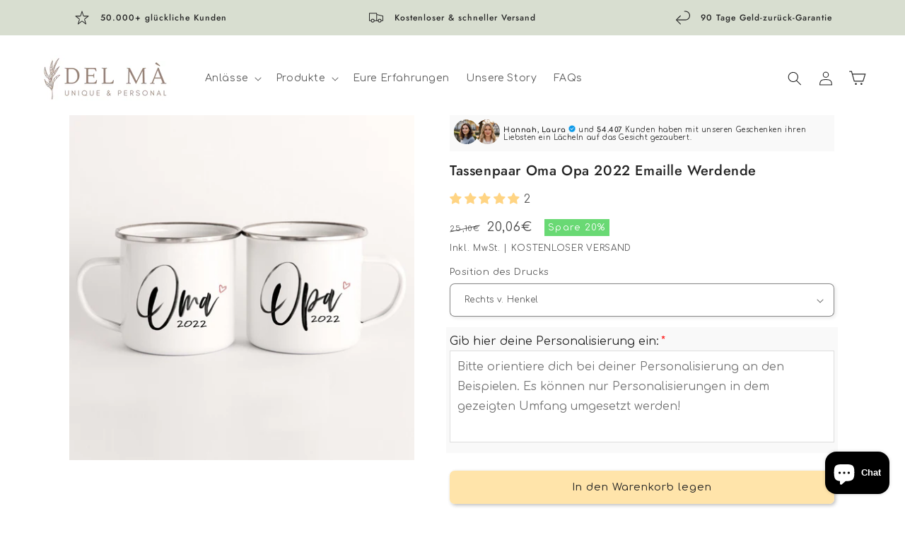

--- FILE ---
content_type: text/html; charset=utf-8
request_url: https://del-ma.art/de-at/products/tassenpaar-oma-opa-2022-emaille-tasse-85961
body_size: 112043
content:
<!doctype html>
<html class="js" lang="de">
  <head>
    <meta charset="utf-8">
    <meta http-equiv="X-UA-Compatible" content="IE=edge">
    <meta name="viewport" content="width=device-width,initial-scale=1">
    <meta name="theme-color" content="">
    <link rel="canonical" href="https://del-ma.art/de-at/products/tassenpaar-oma-opa-2022-emaille-tasse-85961"><link rel="icon" type="image/png" href="//del-ma.art/cdn/shop/files/del-ma-logo.png?crop=center&height=32&v=1645546618&width=32"><link rel="preconnect" href="https://fonts.shopifycdn.com" crossorigin><title>
      Tassenpaar Oma Opa 2022 Emaille Tasse Werdende Großeltern Schwangerschaft Verkünden Geschenk
 &ndash; DEL MÀ</title>

    
      <meta name="description" content="Diese zwei Emaille Tassen sind das perfekte Geschenk für alle Mütter und Väter, die 2022 ein Enkelkind bekommen und Oma &amp;amp; Opa werden. Das perfekte Geschenk zur Verkündung der Schwangerschaft. Deine Vorteile bei DEL MÀ: ♥ Emaillierte Tasse aus Metall (8,6 x 8cm) ♥ Fassungsvermögen 0,3 Liter ♥ Inkl. Baumwoll-Säckchen">
    

    

<meta property="og:site_name" content="DEL MÀ">
<meta property="og:url" content="https://del-ma.art/de-at/products/tassenpaar-oma-opa-2022-emaille-tasse-85961">
<meta property="og:title" content="Tassenpaar Oma Opa 2022 Emaille Tasse Werdende Großeltern Schwangerschaft Verkünden Geschenk">
<meta property="og:type" content="product">
<meta property="og:description" content="Diese zwei Emaille Tassen sind das perfekte Geschenk für alle Mütter und Väter, die 2022 ein Enkelkind bekommen und Oma &amp;amp; Opa werden. Das perfekte Geschenk zur Verkündung der Schwangerschaft. Deine Vorteile bei DEL MÀ: ♥ Emaillierte Tasse aus Metall (8,6 x 8cm) ♥ Fassungsvermögen 0,3 Liter ♥ Inkl. Baumwoll-Säckchen"><meta property="og:image" content="http://del-ma.art/cdn/shop/products/il_fullxfull.2972447968_q0qu.jpg?v=1756386757">
  <meta property="og:image:secure_url" content="https://del-ma.art/cdn/shop/products/il_fullxfull.2972447968_q0qu.jpg?v=1756386757">
  <meta property="og:image:width" content="2000">
  <meta property="og:image:height" content="2000"><meta property="og:price:amount" content="20,06">
  <meta property="og:price:currency" content="EUR"><meta name="twitter:card" content="summary_large_image">
<meta name="twitter:title" content="Tassenpaar Oma Opa 2022 Emaille Tasse Werdende Großeltern Schwangerschaft Verkünden Geschenk">
<meta name="twitter:description" content="Diese zwei Emaille Tassen sind das perfekte Geschenk für alle Mütter und Väter, die 2022 ein Enkelkind bekommen und Oma &amp;amp; Opa werden. Das perfekte Geschenk zur Verkündung der Schwangerschaft. Deine Vorteile bei DEL MÀ: ♥ Emaillierte Tasse aus Metall (8,6 x 8cm) ♥ Fassungsvermögen 0,3 Liter ♥ Inkl. Baumwoll-Säckchen">


    

    <script src="//del-ma.art/cdn/shop/t/6/assets/constants.js?v=132983761750457495441762879140" defer="defer"></script>
    <script src="//del-ma.art/cdn/shop/t/6/assets/pubsub.js?v=149383346480730046831762879142" defer="defer"></script>
    <script src="//del-ma.art/cdn/shop/t/6/assets/global.js?v=101825108903776118471762879140" defer="defer"></script>
    <script src="//del-ma.art/cdn/shop/t/6/assets/details-disclosure.js?v=13653116266235556501762879140" defer="defer"></script>
    <script src="//del-ma.art/cdn/shop/t/6/assets/details-modal.js?v=25581673532751508451762879140" defer="defer"></script>
    <script src="//del-ma.art/cdn/shop/t/6/assets/search-form.js?v=133129549252120666541762879142" defer="defer"></script><script>window.performance && window.performance.mark && window.performance.mark('shopify.content_for_header.start');</script><meta name="google-site-verification" content="5b4DyKujR4jJ0--2pK-Ed5V1psObRL8RZfPyzFpATtY">
<meta name="google-site-verification" content="Z2TwhF0j4tlbIa_eG4uPPFqqvIScD4qzUbflT_uBA5Y">
<meta name="facebook-domain-verification" content="hf79z97ynko4kmqn0zoc7pw5b2rec3">
<meta id="shopify-digital-wallet" name="shopify-digital-wallet" content="/61047242920/digital_wallets/dialog">
<meta name="shopify-checkout-api-token" content="3b966496a7277c31f57eec238c8c1123">
<meta id="in-context-paypal-metadata" data-shop-id="61047242920" data-venmo-supported="false" data-environment="production" data-locale="de_DE" data-paypal-v4="true" data-currency="EUR">
<link rel="alternate" hreflang="x-default" href="https://del-ma.art/products/tassenpaar-oma-opa-2022-emaille-tasse-85961">
<link rel="alternate" hreflang="de" href="https://del-ma.art/products/tassenpaar-oma-opa-2022-emaille-tasse-85961">
<link rel="alternate" hreflang="de-AT" href="https://del-ma.art/de-at/products/tassenpaar-oma-opa-2022-emaille-tasse-85961">
<link rel="alternate" type="application/json+oembed" href="https://del-ma.art/de-at/products/tassenpaar-oma-opa-2022-emaille-tasse-85961.oembed">
<script async="async" src="/checkouts/internal/preloads.js?locale=de-AT"></script>
<link rel="preconnect" href="https://shop.app" crossorigin="anonymous">
<script async="async" src="https://shop.app/checkouts/internal/preloads.js?locale=de-AT&shop_id=61047242920" crossorigin="anonymous"></script>
<script id="apple-pay-shop-capabilities" type="application/json">{"shopId":61047242920,"countryCode":"DE","currencyCode":"EUR","merchantCapabilities":["supports3DS"],"merchantId":"gid:\/\/shopify\/Shop\/61047242920","merchantName":"DEL MÀ","requiredBillingContactFields":["postalAddress","email"],"requiredShippingContactFields":["postalAddress","email"],"shippingType":"shipping","supportedNetworks":["visa","maestro","masterCard","amex"],"total":{"type":"pending","label":"DEL MÀ","amount":"1.00"},"shopifyPaymentsEnabled":true,"supportsSubscriptions":true}</script>
<script id="shopify-features" type="application/json">{"accessToken":"3b966496a7277c31f57eec238c8c1123","betas":["rich-media-storefront-analytics"],"domain":"del-ma.art","predictiveSearch":true,"shopId":61047242920,"locale":"de"}</script>
<script>var Shopify = Shopify || {};
Shopify.shop = "del-ma-art.myshopify.com";
Shopify.locale = "de";
Shopify.currency = {"active":"EUR","rate":"1.0"};
Shopify.country = "AT";
Shopify.theme = {"name":"Dawn (Conversfy CRO Add-on, 3.0.15)","id":180530086155,"schema_name":"Dawn","schema_version":"15.3.0","theme_store_id":null,"role":"main"};
Shopify.theme.handle = "null";
Shopify.theme.style = {"id":null,"handle":null};
Shopify.cdnHost = "del-ma.art/cdn";
Shopify.routes = Shopify.routes || {};
Shopify.routes.root = "/de-at/";</script>
<script type="module">!function(o){(o.Shopify=o.Shopify||{}).modules=!0}(window);</script>
<script>!function(o){function n(){var o=[];function n(){o.push(Array.prototype.slice.apply(arguments))}return n.q=o,n}var t=o.Shopify=o.Shopify||{};t.loadFeatures=n(),t.autoloadFeatures=n()}(window);</script>
<script>
  window.ShopifyPay = window.ShopifyPay || {};
  window.ShopifyPay.apiHost = "shop.app\/pay";
  window.ShopifyPay.redirectState = null;
</script>
<script id="shop-js-analytics" type="application/json">{"pageType":"product"}</script>
<script defer="defer" async type="module" src="//del-ma.art/cdn/shopifycloud/shop-js/modules/v2/client.init-shop-cart-sync_BH0MO3MH.de.esm.js"></script>
<script defer="defer" async type="module" src="//del-ma.art/cdn/shopifycloud/shop-js/modules/v2/chunk.common_BErAfWaM.esm.js"></script>
<script defer="defer" async type="module" src="//del-ma.art/cdn/shopifycloud/shop-js/modules/v2/chunk.modal_DqzNaksh.esm.js"></script>
<script type="module">
  await import("//del-ma.art/cdn/shopifycloud/shop-js/modules/v2/client.init-shop-cart-sync_BH0MO3MH.de.esm.js");
await import("//del-ma.art/cdn/shopifycloud/shop-js/modules/v2/chunk.common_BErAfWaM.esm.js");
await import("//del-ma.art/cdn/shopifycloud/shop-js/modules/v2/chunk.modal_DqzNaksh.esm.js");

  window.Shopify.SignInWithShop?.initShopCartSync?.({"fedCMEnabled":true,"windoidEnabled":true});

</script>
<script>
  window.Shopify = window.Shopify || {};
  if (!window.Shopify.featureAssets) window.Shopify.featureAssets = {};
  window.Shopify.featureAssets['shop-js'] = {"shop-cart-sync":["modules/v2/client.shop-cart-sync__0cGp0nR.de.esm.js","modules/v2/chunk.common_BErAfWaM.esm.js","modules/v2/chunk.modal_DqzNaksh.esm.js"],"init-fed-cm":["modules/v2/client.init-fed-cm_CM6VDTst.de.esm.js","modules/v2/chunk.common_BErAfWaM.esm.js","modules/v2/chunk.modal_DqzNaksh.esm.js"],"init-shop-email-lookup-coordinator":["modules/v2/client.init-shop-email-lookup-coordinator_CBMbWck_.de.esm.js","modules/v2/chunk.common_BErAfWaM.esm.js","modules/v2/chunk.modal_DqzNaksh.esm.js"],"init-windoid":["modules/v2/client.init-windoid_BLu1c52k.de.esm.js","modules/v2/chunk.common_BErAfWaM.esm.js","modules/v2/chunk.modal_DqzNaksh.esm.js"],"shop-button":["modules/v2/client.shop-button_CA8sgLdC.de.esm.js","modules/v2/chunk.common_BErAfWaM.esm.js","modules/v2/chunk.modal_DqzNaksh.esm.js"],"shop-cash-offers":["modules/v2/client.shop-cash-offers_CtGlpQVP.de.esm.js","modules/v2/chunk.common_BErAfWaM.esm.js","modules/v2/chunk.modal_DqzNaksh.esm.js"],"shop-toast-manager":["modules/v2/client.shop-toast-manager_uf2EYvu_.de.esm.js","modules/v2/chunk.common_BErAfWaM.esm.js","modules/v2/chunk.modal_DqzNaksh.esm.js"],"init-shop-cart-sync":["modules/v2/client.init-shop-cart-sync_BH0MO3MH.de.esm.js","modules/v2/chunk.common_BErAfWaM.esm.js","modules/v2/chunk.modal_DqzNaksh.esm.js"],"init-customer-accounts-sign-up":["modules/v2/client.init-customer-accounts-sign-up_GYoAbbBa.de.esm.js","modules/v2/client.shop-login-button_BwiwRr-G.de.esm.js","modules/v2/chunk.common_BErAfWaM.esm.js","modules/v2/chunk.modal_DqzNaksh.esm.js"],"pay-button":["modules/v2/client.pay-button_Fn8OU5F0.de.esm.js","modules/v2/chunk.common_BErAfWaM.esm.js","modules/v2/chunk.modal_DqzNaksh.esm.js"],"init-customer-accounts":["modules/v2/client.init-customer-accounts_hH0NE_bx.de.esm.js","modules/v2/client.shop-login-button_BwiwRr-G.de.esm.js","modules/v2/chunk.common_BErAfWaM.esm.js","modules/v2/chunk.modal_DqzNaksh.esm.js"],"avatar":["modules/v2/client.avatar_BTnouDA3.de.esm.js"],"init-shop-for-new-customer-accounts":["modules/v2/client.init-shop-for-new-customer-accounts_iGaU0q4U.de.esm.js","modules/v2/client.shop-login-button_BwiwRr-G.de.esm.js","modules/v2/chunk.common_BErAfWaM.esm.js","modules/v2/chunk.modal_DqzNaksh.esm.js"],"shop-follow-button":["modules/v2/client.shop-follow-button_DfZt4rU7.de.esm.js","modules/v2/chunk.common_BErAfWaM.esm.js","modules/v2/chunk.modal_DqzNaksh.esm.js"],"checkout-modal":["modules/v2/client.checkout-modal_BkbVv7me.de.esm.js","modules/v2/chunk.common_BErAfWaM.esm.js","modules/v2/chunk.modal_DqzNaksh.esm.js"],"shop-login-button":["modules/v2/client.shop-login-button_BwiwRr-G.de.esm.js","modules/v2/chunk.common_BErAfWaM.esm.js","modules/v2/chunk.modal_DqzNaksh.esm.js"],"lead-capture":["modules/v2/client.lead-capture_uTCHmOe0.de.esm.js","modules/v2/chunk.common_BErAfWaM.esm.js","modules/v2/chunk.modal_DqzNaksh.esm.js"],"shop-login":["modules/v2/client.shop-login_DZ2U4X68.de.esm.js","modules/v2/chunk.common_BErAfWaM.esm.js","modules/v2/chunk.modal_DqzNaksh.esm.js"],"payment-terms":["modules/v2/client.payment-terms_ARjsA2tN.de.esm.js","modules/v2/chunk.common_BErAfWaM.esm.js","modules/v2/chunk.modal_DqzNaksh.esm.js"]};
</script>
<script>(function() {
  var isLoaded = false;
  function asyncLoad() {
    if (isLoaded) return;
    isLoaded = true;
    var urls = ["https:\/\/cdn.shopify.com\/s\/files\/1\/0610\/4724\/2920\/t\/3\/assets\/globo.options.init.js?v=1646815063\u0026shop=del-ma-art.myshopify.com","\/\/loader.wisepops.com\/get-loader.js?v=1\u0026site=wUxNqEnEME\u0026shop=del-ma-art.myshopify.com","https:\/\/tseish-app.connect.trustedshops.com\/esc.js?apiBaseUrl=aHR0cHM6Ly90c2Vpc2gtYXBwLmNvbm5lY3QudHJ1c3RlZHNob3BzLmNvbQ==\u0026instanceId=ZGVsLW1hLWFydC5teXNob3BpZnkuY29t\u0026shop=del-ma-art.myshopify.com"];
    for (var i = 0; i < urls.length; i++) {
      var s = document.createElement('script');
      s.type = 'text/javascript';
      s.async = true;
      s.src = urls[i];
      var x = document.getElementsByTagName('script')[0];
      x.parentNode.insertBefore(s, x);
    }
  };
  if(window.attachEvent) {
    window.attachEvent('onload', asyncLoad);
  } else {
    window.addEventListener('load', asyncLoad, false);
  }
})();</script>
<script id="__st">var __st={"a":61047242920,"offset":3600,"reqid":"cdac22eb-6e87-4e69-ab0f-f9be9a860a2e-1769745623","pageurl":"del-ma.art\/de-at\/products\/tassenpaar-oma-opa-2022-emaille-tasse-85961","u":"07835c96c3a6","p":"product","rtyp":"product","rid":7357725212840};</script>
<script>window.ShopifyPaypalV4VisibilityTracking = true;</script>
<script id="captcha-bootstrap">!function(){'use strict';const t='contact',e='account',n='new_comment',o=[[t,t],['blogs',n],['comments',n],[t,'customer']],c=[[e,'customer_login'],[e,'guest_login'],[e,'recover_customer_password'],[e,'create_customer']],r=t=>t.map((([t,e])=>`form[action*='/${t}']:not([data-nocaptcha='true']) input[name='form_type'][value='${e}']`)).join(','),a=t=>()=>t?[...document.querySelectorAll(t)].map((t=>t.form)):[];function s(){const t=[...o],e=r(t);return a(e)}const i='password',u='form_key',d=['recaptcha-v3-token','g-recaptcha-response','h-captcha-response',i],f=()=>{try{return window.sessionStorage}catch{return}},m='__shopify_v',_=t=>t.elements[u];function p(t,e,n=!1){try{const o=window.sessionStorage,c=JSON.parse(o.getItem(e)),{data:r}=function(t){const{data:e,action:n}=t;return t[m]||n?{data:e,action:n}:{data:t,action:n}}(c);for(const[e,n]of Object.entries(r))t.elements[e]&&(t.elements[e].value=n);n&&o.removeItem(e)}catch(o){console.error('form repopulation failed',{error:o})}}const l='form_type',E='cptcha';function T(t){t.dataset[E]=!0}const w=window,h=w.document,L='Shopify',v='ce_forms',y='captcha';let A=!1;((t,e)=>{const n=(g='f06e6c50-85a8-45c8-87d0-21a2b65856fe',I='https://cdn.shopify.com/shopifycloud/storefront-forms-hcaptcha/ce_storefront_forms_captcha_hcaptcha.v1.5.2.iife.js',D={infoText:'Durch hCaptcha geschützt',privacyText:'Datenschutz',termsText:'Allgemeine Geschäftsbedingungen'},(t,e,n)=>{const o=w[L][v],c=o.bindForm;if(c)return c(t,g,e,D).then(n);var r;o.q.push([[t,g,e,D],n]),r=I,A||(h.body.append(Object.assign(h.createElement('script'),{id:'captcha-provider',async:!0,src:r})),A=!0)});var g,I,D;w[L]=w[L]||{},w[L][v]=w[L][v]||{},w[L][v].q=[],w[L][y]=w[L][y]||{},w[L][y].protect=function(t,e){n(t,void 0,e),T(t)},Object.freeze(w[L][y]),function(t,e,n,w,h,L){const[v,y,A,g]=function(t,e,n){const i=e?o:[],u=t?c:[],d=[...i,...u],f=r(d),m=r(i),_=r(d.filter((([t,e])=>n.includes(e))));return[a(f),a(m),a(_),s()]}(w,h,L),I=t=>{const e=t.target;return e instanceof HTMLFormElement?e:e&&e.form},D=t=>v().includes(t);t.addEventListener('submit',(t=>{const e=I(t);if(!e)return;const n=D(e)&&!e.dataset.hcaptchaBound&&!e.dataset.recaptchaBound,o=_(e),c=g().includes(e)&&(!o||!o.value);(n||c)&&t.preventDefault(),c&&!n&&(function(t){try{if(!f())return;!function(t){const e=f();if(!e)return;const n=_(t);if(!n)return;const o=n.value;o&&e.removeItem(o)}(t);const e=Array.from(Array(32),(()=>Math.random().toString(36)[2])).join('');!function(t,e){_(t)||t.append(Object.assign(document.createElement('input'),{type:'hidden',name:u})),t.elements[u].value=e}(t,e),function(t,e){const n=f();if(!n)return;const o=[...t.querySelectorAll(`input[type='${i}']`)].map((({name:t})=>t)),c=[...d,...o],r={};for(const[a,s]of new FormData(t).entries())c.includes(a)||(r[a]=s);n.setItem(e,JSON.stringify({[m]:1,action:t.action,data:r}))}(t,e)}catch(e){console.error('failed to persist form',e)}}(e),e.submit())}));const S=(t,e)=>{t&&!t.dataset[E]&&(n(t,e.some((e=>e===t))),T(t))};for(const o of['focusin','change'])t.addEventListener(o,(t=>{const e=I(t);D(e)&&S(e,y())}));const B=e.get('form_key'),M=e.get(l),P=B&&M;t.addEventListener('DOMContentLoaded',(()=>{const t=y();if(P)for(const e of t)e.elements[l].value===M&&p(e,B);[...new Set([...A(),...v().filter((t=>'true'===t.dataset.shopifyCaptcha))])].forEach((e=>S(e,t)))}))}(h,new URLSearchParams(w.location.search),n,t,e,['guest_login'])})(!0,!0)}();</script>
<script integrity="sha256-4kQ18oKyAcykRKYeNunJcIwy7WH5gtpwJnB7kiuLZ1E=" data-source-attribution="shopify.loadfeatures" defer="defer" src="//del-ma.art/cdn/shopifycloud/storefront/assets/storefront/load_feature-a0a9edcb.js" crossorigin="anonymous"></script>
<script crossorigin="anonymous" defer="defer" src="//del-ma.art/cdn/shopifycloud/storefront/assets/shopify_pay/storefront-65b4c6d7.js?v=20250812"></script>
<script data-source-attribution="shopify.dynamic_checkout.dynamic.init">var Shopify=Shopify||{};Shopify.PaymentButton=Shopify.PaymentButton||{isStorefrontPortableWallets:!0,init:function(){window.Shopify.PaymentButton.init=function(){};var t=document.createElement("script");t.src="https://del-ma.art/cdn/shopifycloud/portable-wallets/latest/portable-wallets.de.js",t.type="module",document.head.appendChild(t)}};
</script>
<script data-source-attribution="shopify.dynamic_checkout.buyer_consent">
  function portableWalletsHideBuyerConsent(e){var t=document.getElementById("shopify-buyer-consent"),n=document.getElementById("shopify-subscription-policy-button");t&&n&&(t.classList.add("hidden"),t.setAttribute("aria-hidden","true"),n.removeEventListener("click",e))}function portableWalletsShowBuyerConsent(e){var t=document.getElementById("shopify-buyer-consent"),n=document.getElementById("shopify-subscription-policy-button");t&&n&&(t.classList.remove("hidden"),t.removeAttribute("aria-hidden"),n.addEventListener("click",e))}window.Shopify?.PaymentButton&&(window.Shopify.PaymentButton.hideBuyerConsent=portableWalletsHideBuyerConsent,window.Shopify.PaymentButton.showBuyerConsent=portableWalletsShowBuyerConsent);
</script>
<script data-source-attribution="shopify.dynamic_checkout.cart.bootstrap">document.addEventListener("DOMContentLoaded",(function(){function t(){return document.querySelector("shopify-accelerated-checkout-cart, shopify-accelerated-checkout")}if(t())Shopify.PaymentButton.init();else{new MutationObserver((function(e,n){t()&&(Shopify.PaymentButton.init(),n.disconnect())})).observe(document.body,{childList:!0,subtree:!0})}}));
</script>
<link id="shopify-accelerated-checkout-styles" rel="stylesheet" media="screen" href="https://del-ma.art/cdn/shopifycloud/portable-wallets/latest/accelerated-checkout-backwards-compat.css" crossorigin="anonymous">
<style id="shopify-accelerated-checkout-cart">
        #shopify-buyer-consent {
  margin-top: 1em;
  display: inline-block;
  width: 100%;
}

#shopify-buyer-consent.hidden {
  display: none;
}

#shopify-subscription-policy-button {
  background: none;
  border: none;
  padding: 0;
  text-decoration: underline;
  font-size: inherit;
  cursor: pointer;
}

#shopify-subscription-policy-button::before {
  box-shadow: none;
}

      </style>
<script id="sections-script" data-sections="header" defer="defer" src="//del-ma.art/cdn/shop/t/6/compiled_assets/scripts.js?v=10973"></script>
<script>window.performance && window.performance.mark && window.performance.mark('shopify.content_for_header.end');</script>


    <style data-shopify>
      @font-face {
  font-family: Comfortaa;
  font-weight: 400;
  font-style: normal;
  font-display: swap;
  src: url("//del-ma.art/cdn/fonts/comfortaa/comfortaa_n4.a743a7214d01e6724c5cbf5d9aa2a05cd6da5529.woff2") format("woff2"),
       url("//del-ma.art/cdn/fonts/comfortaa/comfortaa_n4.2bb04e1f1fbef2bde5a0f1292efab664faace33a.woff") format("woff");
}

      @font-face {
  font-family: Comfortaa;
  font-weight: 700;
  font-style: normal;
  font-display: swap;
  src: url("//del-ma.art/cdn/fonts/comfortaa/comfortaa_n7.905e6b0b2fb1cbd353345b24b787b64f731b236a.woff2") format("woff2"),
       url("//del-ma.art/cdn/fonts/comfortaa/comfortaa_n7.f410a613a00fb451664e9c42481c2d3263feded4.woff") format("woff");
}

      
      
      @font-face {
  font-family: Jost;
  font-weight: 500;
  font-style: normal;
  font-display: swap;
  src: url("//del-ma.art/cdn/fonts/jost/jost_n5.7c8497861ffd15f4e1284cd221f14658b0e95d61.woff2") format("woff2"),
       url("//del-ma.art/cdn/fonts/jost/jost_n5.fb6a06896db583cc2df5ba1b30d9c04383119dd9.woff") format("woff");
}


      
        :root,
        .color-background-1 {
          --color-background: 255,255,255;
        
          --gradient-background: #ffffff;
        

        

        --color-foreground: 37,37,37;
        --color-background-contrast: 191,191,191;
        --color-shadow: 37,37,37;
        --color-button: 255,228,170;
        --color-button-text: 37,37,37;
        --color-secondary-button: 255,255,255;
        --color-secondary-button-text: 37,37,37;
        --color-link: 37,37,37;
        --color-badge-foreground: 37,37,37;
        --color-badge-background: 255,255,255;
        --color-badge-border: 37,37,37;
        --payment-terms-background-color: rgb(255 255 255);
      }
      
        
        .color-background-2 {
          --color-background: 243,243,243;
        
          --gradient-background: #f3f3f3;
        

        

        --color-foreground: 37,37,37;
        --color-background-contrast: 179,179,179;
        --color-shadow: 243,243,243;
        --color-button: 37,37,37;
        --color-button-text: 243,243,243;
        --color-secondary-button: 243,243,243;
        --color-secondary-button-text: 42,22,12;
        --color-link: 42,22,12;
        --color-badge-foreground: 37,37,37;
        --color-badge-background: 243,243,243;
        --color-badge-border: 37,37,37;
        --payment-terms-background-color: rgb(243 243 243);
      }
      
        
        .color-inverse {
          --color-background: 216,222,208;
        
          --gradient-background: #d8ded0;
        

        

        --color-foreground: 37,37,37;
        --color-background-contrast: 154,169,133;
        --color-shadow: 255,228,170;
        --color-button: 255,228,170;
        --color-button-text: 37,37,37;
        --color-secondary-button: 216,222,208;
        --color-secondary-button-text: 37,37,37;
        --color-link: 37,37,37;
        --color-badge-foreground: 37,37,37;
        --color-badge-background: 216,222,208;
        --color-badge-border: 37,37,37;
        --payment-terms-background-color: rgb(216 222 208);
      }
      
        
        .color-accent-1 {
          --color-background: 236,228,214;
        
          --gradient-background: #ece4d6;
        

        

        --color-foreground: 37,37,37;
        --color-background-contrast: 196,171,127;
        --color-shadow: 255,228,170;
        --color-button: 255,228,170;
        --color-button-text: 37,37,37;
        --color-secondary-button: 236,228,214;
        --color-secondary-button-text: 255,255,255;
        --color-link: 255,255,255;
        --color-badge-foreground: 37,37,37;
        --color-badge-background: 236,228,214;
        --color-badge-border: 37,37,37;
        --payment-terms-background-color: rgb(236 228 214);
      }
      
        
        .color-accent-2 {
          --color-background: 243,243,243;
        
          --gradient-background: #f3f3f3;
        

        

        --color-foreground: 255,255,255;
        --color-background-contrast: 179,179,179;
        --color-shadow: 255,228,170;
        --color-button: 255,228,170;
        --color-button-text: 37,37,37;
        --color-secondary-button: 243,243,243;
        --color-secondary-button-text: 255,255,255;
        --color-link: 255,255,255;
        --color-badge-foreground: 255,255,255;
        --color-badge-background: 243,243,243;
        --color-badge-border: 255,255,255;
        --payment-terms-background-color: rgb(243 243 243);
      }
      

      body, .color-background-1, .color-background-2, .color-inverse, .color-accent-1, .color-accent-2 {
        color: rgba(var(--color-foreground), 0.75);
        background-color: rgb(var(--color-background));
      }

      :root {
        --font-body-family: Comfortaa, sans-serif;
        --font-body-style: normal;
        --font-body-weight: 400;
        --font-body-weight-bold: 700;

        --font-heading-family: Jost, sans-serif;
        --font-heading-style: normal;
        --font-heading-weight: 500;

        --font-body-scale: 1.0;
        --font-heading-scale: 1.0;

        --media-padding: px;
        --media-border-opacity: 0.0;
        --media-border-width: 0px;
        --media-radius: 0px;
        --media-shadow-opacity: 0.0;
        --media-shadow-horizontal-offset: 0px;
        --media-shadow-vertical-offset: 4px;
        --media-shadow-blur-radius: 5px;
        --media-shadow-visible: 0;

        --page-width: 140rem;
        --page-width-margin: 0rem;

        --product-card-image-padding: 0.0rem;
        --product-card-corner-radius: 0.2rem;
        --product-card-text-alignment: center;
        --product-card-border-width: 0.0rem;
        --product-card-border-opacity: 0.1;
        --product-card-shadow-opacity: 0.0;
        --product-card-shadow-visible: 0;
        --product-card-shadow-horizontal-offset: 0.0rem;
        --product-card-shadow-vertical-offset: 0.4rem;
        --product-card-shadow-blur-radius: 0.0rem;

        --collection-card-image-padding: 0.0rem;
        --collection-card-corner-radius: 0.6rem;
        --collection-card-text-alignment: left;
        --collection-card-border-width: 0.0rem;
        --collection-card-border-opacity: 0.1;
        --collection-card-shadow-opacity: 0.0;
        --collection-card-shadow-visible: 0;
        --collection-card-shadow-horizontal-offset: 0.0rem;
        --collection-card-shadow-vertical-offset: 0.4rem;
        --collection-card-shadow-blur-radius: 0.5rem;

        --blog-card-image-padding: 0.0rem;
        --blog-card-corner-radius: 0.0rem;
        --blog-card-text-alignment: left;
        --blog-card-border-width: 0.0rem;
        --blog-card-border-opacity: 0.1;
        --blog-card-shadow-opacity: 0.0;
        --blog-card-shadow-visible: 0;
        --blog-card-shadow-horizontal-offset: 0.0rem;
        --blog-card-shadow-vertical-offset: 0.4rem;
        --blog-card-shadow-blur-radius: 0.5rem;

        --badge-corner-radius: 0.0rem;

        --popup-border-width: 1px;
        --popup-border-opacity: 0.1;
        --popup-corner-radius: 6px;
        --popup-shadow-opacity: 0.0;
        --popup-shadow-horizontal-offset: 0px;
        --popup-shadow-vertical-offset: 4px;
        --popup-shadow-blur-radius: 5px;

        --drawer-border-width: 1px;
        --drawer-border-opacity: 0.1;
        --drawer-shadow-opacity: 0.0;
        --drawer-shadow-horizontal-offset: 0px;
        --drawer-shadow-vertical-offset: 4px;
        --drawer-shadow-blur-radius: 5px;

        --spacing-sections-desktop: 0px;
        --spacing-sections-mobile: 0px;

        --grid-desktop-vertical-spacing: 4px;
        --grid-desktop-horizontal-spacing: 4px;
        --grid-mobile-vertical-spacing: 2px;
        --grid-mobile-horizontal-spacing: 2px;

        --text-boxes-border-opacity: 0.1;
        --text-boxes-border-width: 0px;
        --text-boxes-radius: 6px;
        --text-boxes-shadow-opacity: 0.0;
        --text-boxes-shadow-visible: 0;
        --text-boxes-shadow-horizontal-offset: 0px;
        --text-boxes-shadow-vertical-offset: 4px;
        --text-boxes-shadow-blur-radius: 5px;

        --buttons-radius: 6px;
        --buttons-radius-outset: 7px;
        --buttons-border-width: 1px;
        --buttons-border-opacity: 1.0;
        --buttons-shadow-opacity: 0.3;
        --buttons-shadow-visible: 1;
        --buttons-shadow-horizontal-offset: 2px;
        --buttons-shadow-vertical-offset: 2px;
        --buttons-shadow-blur-radius: 5px;
        --buttons-border-offset: 0.3px;

        --inputs-radius: 6px;
        --inputs-border-width: 1px;
        --inputs-border-opacity: 0.55;
        --inputs-shadow-opacity: 0.1;
        --inputs-shadow-horizontal-offset: 2px;
        --inputs-margin-offset: 2px;
        --inputs-shadow-vertical-offset: 2px;
        --inputs-shadow-blur-radius: 5px;
        --inputs-radius-outset: 7px;

        --variant-pills-radius: 6px;
        --variant-pills-border-width: 1px;
        --variant-pills-border-opacity: 0.55;
        --variant-pills-shadow-opacity: 0.1;
        --variant-pills-shadow-horizontal-offset: 2px;
        --variant-pills-shadow-vertical-offset: 2px;
        --variant-pills-shadow-blur-radius: 5px;
      }

      *,
      *::before,
      *::after {
        box-sizing: inherit;
      }

      html {
        box-sizing: border-box;
        font-size: calc(var(--font-body-scale) * 62.5%);
        height: 100%;
      }

      body {
        display: grid;
        grid-template-rows: auto auto 1fr auto;
        grid-template-columns: 100%;
        min-height: 100%;
        margin: 0;
        font-size: 1.5rem;
        letter-spacing: 0.06rem;
        line-height: calc(1 + 0.8 / var(--font-body-scale));
        font-family: var(--font-body-family);
        font-style: var(--font-body-style);
        font-weight: var(--font-body-weight);
      }

      @media screen and (min-width: 750px) {
        body {
          font-size: 1.6rem;
        }
      }
    </style>

    <link href="//del-ma.art/cdn/shop/t/6/assets/base.css?v=57902039332327943991763635477" rel="stylesheet" type="text/css" media="all" />
    <link rel="stylesheet" href="//del-ma.art/cdn/shop/t/6/assets/component-cart-items.css?v=51296737111931899511762879140" media="print" onload="this.media='all'"><link href="//del-ma.art/cdn/shop/t/6/assets/component-cart-drawer.css?v=177280821863495773381762879140" rel="stylesheet" type="text/css" media="all" />
      <link href="//del-ma.art/cdn/shop/t/6/assets/component-cart.css?v=90848972192920085621762879140" rel="stylesheet" type="text/css" media="all" />
      <link href="//del-ma.art/cdn/shop/t/6/assets/component-totals.css?v=152627375074916671991762879140" rel="stylesheet" type="text/css" media="all" />
      <link href="//del-ma.art/cdn/shop/t/6/assets/component-price.css?v=154087494153202514341763299318" rel="stylesheet" type="text/css" media="all" />
      <link href="//del-ma.art/cdn/shop/t/6/assets/component-discounts.css?v=152760482443307489271762879140" rel="stylesheet" type="text/css" media="all" />

      <link rel="preload" as="font" href="//del-ma.art/cdn/fonts/comfortaa/comfortaa_n4.a743a7214d01e6724c5cbf5d9aa2a05cd6da5529.woff2" type="font/woff2" crossorigin>
      

      <link rel="preload" as="font" href="//del-ma.art/cdn/fonts/jost/jost_n5.7c8497861ffd15f4e1284cd221f14658b0e95d61.woff2" type="font/woff2" crossorigin>
      
<link href="//del-ma.art/cdn/shop/t/6/assets/component-localization-form.css?v=183697813892374098931762879140" rel="stylesheet" type="text/css" media="all" />
      <script src="//del-ma.art/cdn/shop/t/6/assets/localization-form.js?v=164268818841243317291762879142" defer="defer"></script><link
        rel="stylesheet"
        href="//del-ma.art/cdn/shop/t/6/assets/component-predictive-search.css?v=118923337488134913561762879140"
        media="print"
        onload="this.media='all'"
      ><script>
      if (Shopify.designMode) {
        document.documentElement.classList.add('shopify-design-mode');
      }
    </script>

    

    <link href="//del-ma.art/cdn/shop/t/6/assets/teeinblue-custom.css?v=179493086268052858091769566370" rel="stylesheet" type="text/css" media="all" />
  <!-- BEGIN app block: shopify://apps/complianz-gdpr-cookie-consent/blocks/bc-block/e49729f0-d37d-4e24-ac65-e0e2f472ac27 -->

    
    
<link id='complianz-css' rel="stylesheet" href=https://cdn.shopify.com/extensions/019c040e-03b8-731c-ab77-232f75008d84/gdpr-legal-cookie-77/assets/complainz.css media="print" onload="this.media='all'">
    <style>
        #iubenda-iframe.iubenda-iframe-branded > div.purposes-header,
        #iubenda-iframe.iubenda-iframe-branded > div.iub-cmp-header,
        #purposes-container > div.purposes-header,
        #iubenda-cs-banner .iubenda-cs-brand {
            background-color: #FFFFFF !important;
            color: #0A0A0A!important;
        }
        #iubenda-iframe.iubenda-iframe-branded .purposes-header .iub-btn-cp ,
        #iubenda-iframe.iubenda-iframe-branded .purposes-header .iub-btn-cp:hover,
        #iubenda-iframe.iubenda-iframe-branded .purposes-header .iub-btn-back:hover  {
            background-color: #ffffff !important;
            opacity: 1 !important;
        }
        #iubenda-cs-banner .iub-toggle .iub-toggle-label {
            color: #FFFFFF!important;
        }
        #iubenda-iframe.iubenda-iframe-branded .purposes-header .iub-btn-cp:hover,
        #iubenda-iframe.iubenda-iframe-branded .purposes-header .iub-btn-back:hover {
            background-color: #0A0A0A!important;
            color: #FFFFFF!important;
        }
        #iubenda-cs-banner #iubenda-cs-title {
            font-size: 14px !important;
        }
        #iubenda-cs-banner .iubenda-cs-content,
        #iubenda-cs-title,
        .iub-toggle-checkbox.granular-control-checkbox span {
            background-color: #FFFFFF !important;
            color: #0A0A0A !important;
            font-size: 14px !important;
        }
        #iubenda-cs-banner .iubenda-cs-close-btn {
            font-size: 14px !important;
            background-color: #FFFFFF !important;
        }
        #iubenda-cs-banner .iubenda-cs-opt-group {
            color: #FFFFFF !important;
        }
        #iubenda-cs-banner .iubenda-cs-opt-group button,
        .iubenda-alert button.iubenda-button-cancel {
            background-color: #007BBC!important;
            color: #FFFFFF!important;
        }
        #iubenda-cs-banner .iubenda-cs-opt-group button.iubenda-cs-accept-btn,
        #iubenda-cs-banner .iubenda-cs-opt-group button.iubenda-cs-btn-primary,
        .iubenda-alert button.iubenda-button-confirm {
            background-color: #007BBC !important;
            color: #FFFFFF !important;
        }
        #iubenda-cs-banner .iubenda-cs-opt-group button.iubenda-cs-reject-btn {
            background-color: #007BBC!important;
            color: #FFFFFF!important;
        }

        #iubenda-cs-banner .iubenda-banner-content button {
            cursor: pointer !important;
            color: currentColor !important;
            text-decoration: underline !important;
            border: none !important;
            background-color: transparent !important;
            font-size: 100% !important;
            padding: 0 !important;
        }

        #iubenda-cs-banner .iubenda-cs-opt-group button {
            border-radius: 4px !important;
            padding-block: 10px !important;
        }
        @media (min-width: 640px) {
            #iubenda-cs-banner.iubenda-cs-default-floating:not(.iubenda-cs-top):not(.iubenda-cs-center) .iubenda-cs-container, #iubenda-cs-banner.iubenda-cs-default-floating:not(.iubenda-cs-bottom):not(.iubenda-cs-center) .iubenda-cs-container, #iubenda-cs-banner.iubenda-cs-default-floating.iubenda-cs-center:not(.iubenda-cs-top):not(.iubenda-cs-bottom) .iubenda-cs-container {
                width: 560px !important;
            }
            #iubenda-cs-banner.iubenda-cs-default-floating:not(.iubenda-cs-top):not(.iubenda-cs-center) .iubenda-cs-opt-group, #iubenda-cs-banner.iubenda-cs-default-floating:not(.iubenda-cs-bottom):not(.iubenda-cs-center) .iubenda-cs-opt-group, #iubenda-cs-banner.iubenda-cs-default-floating.iubenda-cs-center:not(.iubenda-cs-top):not(.iubenda-cs-bottom) .iubenda-cs-opt-group {
                flex-direction: row !important;
            }
            #iubenda-cs-banner .iubenda-cs-opt-group button:not(:last-of-type),
            #iubenda-cs-banner .iubenda-cs-opt-group button {
                margin-right: 4px !important;
            }
            #iubenda-cs-banner .iubenda-cs-container .iubenda-cs-brand {
                position: absolute !important;
                inset-block-start: 6px;
            }
        }
        #iubenda-cs-banner.iubenda-cs-default-floating:not(.iubenda-cs-top):not(.iubenda-cs-center) .iubenda-cs-opt-group > div, #iubenda-cs-banner.iubenda-cs-default-floating:not(.iubenda-cs-bottom):not(.iubenda-cs-center) .iubenda-cs-opt-group > div, #iubenda-cs-banner.iubenda-cs-default-floating.iubenda-cs-center:not(.iubenda-cs-top):not(.iubenda-cs-bottom) .iubenda-cs-opt-group > div {
            flex-direction: row-reverse;
            width: 100% !important;
        }

        .iubenda-cs-brand-badge-outer, .iubenda-cs-brand-badge, #iubenda-cs-banner.iubenda-cs-default-floating.iubenda-cs-bottom .iubenda-cs-brand-badge-outer,
        #iubenda-cs-banner.iubenda-cs-default.iubenda-cs-bottom .iubenda-cs-brand-badge-outer,
        #iubenda-cs-banner.iubenda-cs-default:not(.iubenda-cs-left) .iubenda-cs-brand-badge-outer,
        #iubenda-cs-banner.iubenda-cs-default-floating:not(.iubenda-cs-left) .iubenda-cs-brand-badge-outer {
            display: none !important
        }

        #iubenda-cs-banner:not(.iubenda-cs-top):not(.iubenda-cs-bottom) .iubenda-cs-container.iubenda-cs-themed {
            flex-direction: row !important;
        }

        #iubenda-cs-banner #iubenda-cs-title,
        #iubenda-cs-banner #iubenda-cs-custom-title {
            justify-self: center !important;
            font-size: 14px !important;
            font-family: -apple-system,sans-serif !important;
            margin-inline: auto !important;
            width: 55% !important;
            text-align: center;
            font-weight: 600;
            visibility: unset;
        }

        @media (max-width: 640px) {
            #iubenda-cs-banner #iubenda-cs-title,
            #iubenda-cs-banner #iubenda-cs-custom-title {
                display: block;
            }
        }

        #iubenda-cs-banner .iubenda-cs-brand img {
            max-width: 110px !important;
            min-height: 32px !important;
        }
        #iubenda-cs-banner .iubenda-cs-container .iubenda-cs-brand {
            background: none !important;
            padding: 0px !important;
            margin-block-start:10px !important;
            margin-inline-start:16px !important;
        }

        #iubenda-cs-banner .iubenda-cs-opt-group button {
            padding-inline: 4px !important;
        }

    </style>
    
    
    
    

    <script type="text/javascript">
        function loadScript(src) {
            return new Promise((resolve, reject) => {
                const s = document.createElement("script");
                s.src = src;
                s.charset = "UTF-8";
                s.onload = resolve;
                s.onerror = reject;
                document.head.appendChild(s);
            });
        }

        function filterGoogleConsentModeURLs(domainsArray) {
            const googleConsentModeComplianzURls = [
                // 197, # Google Tag Manager:
                {"domain":"s.www.googletagmanager.com", "path":""},
                {"domain":"www.tagmanager.google.com", "path":""},
                {"domain":"www.googletagmanager.com", "path":""},
                {"domain":"googletagmanager.com", "path":""},
                {"domain":"tagassistant.google.com", "path":""},
                {"domain":"tagmanager.google.com", "path":""},

                // 2110, # Google Analytics 4:
                {"domain":"www.analytics.google.com", "path":""},
                {"domain":"www.google-analytics.com", "path":""},
                {"domain":"ssl.google-analytics.com", "path":""},
                {"domain":"google-analytics.com", "path":""},
                {"domain":"analytics.google.com", "path":""},
                {"domain":"region1.google-analytics.com", "path":""},
                {"domain":"region1.analytics.google.com", "path":""},
                {"domain":"*.google-analytics.com", "path":""},
                {"domain":"www.googletagmanager.com", "path":"/gtag/js?id=G"},
                {"domain":"googletagmanager.com", "path":"/gtag/js?id=UA"},
                {"domain":"www.googletagmanager.com", "path":"/gtag/js?id=UA"},
                {"domain":"googletagmanager.com", "path":"/gtag/js?id=G"},

                // 177, # Google Ads conversion tracking:
                {"domain":"googlesyndication.com", "path":""},
                {"domain":"media.admob.com", "path":""},
                {"domain":"gmodules.com", "path":""},
                {"domain":"ad.ytsa.net", "path":""},
                {"domain":"dartmotif.net", "path":""},
                {"domain":"dmtry.com", "path":""},
                {"domain":"go.channelintelligence.com", "path":""},
                {"domain":"googleusercontent.com", "path":""},
                {"domain":"googlevideo.com", "path":""},
                {"domain":"gvt1.com", "path":""},
                {"domain":"links.channelintelligence.com", "path":""},
                {"domain":"obrasilinteirojoga.com.br", "path":""},
                {"domain":"pcdn.tcgmsrv.net", "path":""},
                {"domain":"rdr.tag.channelintelligence.com", "path":""},
                {"domain":"static.googleadsserving.cn", "path":""},
                {"domain":"studioapi.doubleclick.com", "path":""},
                {"domain":"teracent.net", "path":""},
                {"domain":"ttwbs.channelintelligence.com", "path":""},
                {"domain":"wtb.channelintelligence.com", "path":""},
                {"domain":"youknowbest.com", "path":""},
                {"domain":"doubleclick.net", "path":""},
                {"domain":"redirector.gvt1.com", "path":""},

                //116, # Google Ads Remarketing
                {"domain":"googlesyndication.com", "path":""},
                {"domain":"media.admob.com", "path":""},
                {"domain":"gmodules.com", "path":""},
                {"domain":"ad.ytsa.net", "path":""},
                {"domain":"dartmotif.net", "path":""},
                {"domain":"dmtry.com", "path":""},
                {"domain":"go.channelintelligence.com", "path":""},
                {"domain":"googleusercontent.com", "path":""},
                {"domain":"googlevideo.com", "path":""},
                {"domain":"gvt1.com", "path":""},
                {"domain":"links.channelintelligence.com", "path":""},
                {"domain":"obrasilinteirojoga.com.br", "path":""},
                {"domain":"pcdn.tcgmsrv.net", "path":""},
                {"domain":"rdr.tag.channelintelligence.com", "path":""},
                {"domain":"static.googleadsserving.cn", "path":""},
                {"domain":"studioapi.doubleclick.com", "path":""},
                {"domain":"teracent.net", "path":""},
                {"domain":"ttwbs.channelintelligence.com", "path":""},
                {"domain":"wtb.channelintelligence.com", "path":""},
                {"domain":"youknowbest.com", "path":""},
                {"domain":"doubleclick.net", "path":""},
                {"domain":"redirector.gvt1.com", "path":""}
            ];

            if (!Array.isArray(domainsArray)) { 
                return [];
            }

            const blockedPairs = new Map();
            for (const rule of googleConsentModeComplianzURls) {
                if (!blockedPairs.has(rule.domain)) {
                    blockedPairs.set(rule.domain, new Set());
                }
                blockedPairs.get(rule.domain).add(rule.path);
            }

            return domainsArray.filter(item => {
                const paths = blockedPairs.get(item.d);
                return !(paths && paths.has(item.p));
            });
        }

        function setupAutoblockingByDomain() {
            // autoblocking by domain
            const autoblockByDomainArray = [];
            const prefixID = '10000' // to not get mixed with real metis ids
            let cmpBlockerDomains = []
            let cmpCmplcVendorsPurposes = {}
            let counter = 1
            for (const object of autoblockByDomainArray) {
                cmpBlockerDomains.push({
                    d: object.d,
                    p: object.path,
                    v: prefixID + counter,
                });
                counter++;
            }
            
            counter = 1
            for (const object of autoblockByDomainArray) {
                cmpCmplcVendorsPurposes[prefixID + counter] = object?.p ?? '1';
                counter++;
            }

            Object.defineProperty(window, "cmp_iub_vendors_purposes", {
                get() {
                    return cmpCmplcVendorsPurposes;
                },
                set(value) {
                    cmpCmplcVendorsPurposes = { ...cmpCmplcVendorsPurposes, ...value };
                }
            });
            const basicGmc = true;


            Object.defineProperty(window, "cmp_importblockerdomains", {
                get() {
                    if (basicGmc) {
                        return filterGoogleConsentModeURLs(cmpBlockerDomains);
                    }
                    return cmpBlockerDomains;
                },
                set(value) {
                    cmpBlockerDomains = [ ...cmpBlockerDomains, ...value ];
                }
            });
        }

        function enforceRejectionRecovery() {
            const base = (window._iub = window._iub || {});
            const featuresHolder = {};

            function lockFlagOn(holder) {
                const desc = Object.getOwnPropertyDescriptor(holder, 'rejection_recovery');
                if (!desc) {
                    Object.defineProperty(holder, 'rejection_recovery', {
                        get() { return true; },
                        set(_) { /* ignore */ },
                        enumerable: true,
                        configurable: false
                    });
                }
                return holder;
            }

            Object.defineProperty(base, 'csFeatures', {
                configurable: false,
                enumerable: true,
                get() {
                    return featuresHolder;
                },
                set(obj) {
                    if (obj && typeof obj === 'object') {
                        Object.keys(obj).forEach(k => {
                            if (k !== 'rejection_recovery') {
                                featuresHolder[k] = obj[k];
                            }
                        });
                    }
                    // we lock it, it won't try to redefine
                    lockFlagOn(featuresHolder);
                }
            });

            // Ensure an object is exposed even if read early
            if (!('csFeatures' in base)) {
                base.csFeatures = {};
            } else {
                // If someone already set it synchronously, merge and lock now.
                base.csFeatures = base.csFeatures;
            }
        }

        function splitDomains(joinedString) {
            if (!joinedString) {
                return []; // empty string -> empty array
            }
            return joinedString.split(";");
        }

        function setupWhitelist() {
            // Whitelist by domain:
            const whitelistString = "";
            const whitelist_array = [...splitDomains(whitelistString)];
            if (Array.isArray(window?.cmp_block_ignoredomains)) {
                window.cmp_block_ignoredomains = [...whitelist_array, ...window.cmp_block_ignoredomains];
            }
        }

        async function initIubenda() {
            const currentCsConfiguration = {"siteId":4387304,"cookiePolicyIds":{"en":49589000},"banner":{"acceptButtonDisplay":true,"rejectButtonDisplay":true,"customizeButtonDisplay":true,"position":"float-center","backgroundOverlay":false,"fontSize":"14px","content":"","acceptButtonCaption":"","rejectButtonCaption":"","customizeButtonCaption":"","backgroundColor":"#FFFFFF","textColor":"#0A0A0A","acceptButtonColor":"#007BBC","acceptButtonCaptionColor":"#FFFFFF","rejectButtonColor":"#007BBC","rejectButtonCaptionColor":"#FFFFFF","customizeButtonColor":"#007BBC","customizeButtonCaptionColor":"#FFFFFF","logo":"data:image\/png;base64,iVBORw0KGgoAAAANSUhEUgAAAfQAAACrCAYAAACQeW4cAAAAAXNSR0IArs4c6QAAIABJREFUeF7sfQdYlFma7ltkJGMARBEFRTFhDiAKKpgj5tRt6O7pMN09M9szs3vv7N67u3d3dnemJ\/R0slvbnBMiIAiIAYwYMIMSBMk5h6Lu831VBQWWQgFFFcw5z9PTPfrX\/5\/z\/uc\/7zlfeD+JTCaTQTSBgEBAICAQEAgIBLo1AhJB6N36\/[base64]\/LYfhTkZsPFzQMzlwTB1My8HXcSPxEICAQEAgIBgUDnICAIXUMcG6RSPLxxFdcvRvAvA4I2wmXocA3vIi4XCAgEBAICAYFA5yIgCF0DPCvLS3E1\/CzSkx6DotvHTPHBJL8ADooTTSAgEBAICAQEArpEQBB6W9GXyRAXGYKnd29CKpWit6Mzn857WVmLtLW2YiiuEwgIBAQCAgGtISAIvQ3Q1tfV4dbFSDy4dZWzzg0MDTF19gKMGD8ZEonIQm8DhOISgYBAQCAgENAyAn8XhP4y+Skqy8vh4TW+HTIwMqQ+e4KLZ4\/BUGIAaUMDzMx7YdGm7bC0ttXy6xG3FwgIBAQCAgGBQNsQ6PGETqfrM3u+hayhHvPXbYOFlXXbkFFcVVtdiaPf\/gkNaMAEn9m4ERWOgNWb4OzqLiTiNEJSXCwQEAgIBAQC2kSgxxN6VnoqLpw8CImBAQKCNqBf\/4FtxrOirAS3LkUhNyMdvguX49n9O5AYSDA9YDEMDEQgXJuBFBcKBAQCAgGBgNYR6PGE\/uj2NcRHhMDU3AJzgtbDccCgNoAq48A3UoF7knAD42fMhtNAV4Qf3YtZS1bB1cOzDfcQlwgEBAICAYGAQKDrEOjRhF5ckI+Q\/TtRVVkOa9vemL92C6ztercJ3eyXKYiPDIWpqTl8F69A2OE9MDIyQsCqjbCwsmnTPcRFAgGBgEBAICAQ6CoEei6hy2S4En4aT+8lsK\/[base64]\/1Zs4hf1sjnfaokwdhbd8H4338cSnkJHIy0zHZLwBjpvr2KJzEYAQCAgGBQHdHgOKdDFtZ17v7GNva\/x5J6LXV1Yg4cQBFuTkYPNwTmakv0MvSCgvXb22V0KNOH0L68ySs\/eAXvBG4cTECFr0sseSdD2BpI\/LO2zqxxHUCAYGAQECbCBRkZyLy1GFUlhTD2X0YZi1cyRbYv2exrx5J6HSiPn94D7xm+CM3Iw2FuTkcpT5j4XK184uMFDQJMp8\/Q\/jx\/fAcNwUjJ09D2KHdKC8phvsoL05VMzYx0eb8FPcWCAgEBAICgTYgUJyfy4e20sJ8SFh8Wwbbvo7wDlwMx4GubbhDz7ykRxE6+Q6kdXUI3vs9E3R1RRlGTJiKpAd3MXqyN4Z7TXzjWywvLUHogR9gbGKKuUEbcO\/aFTy+c4Ovn7f2HQxwdeOCLELotWd+CGJUAgGBQPdB4ErYGTy5e1NB5U39JhVPn4XLMGio59\/lWt2jCJ1ea2FuNoL3fIex032RcCUG0wMWIuFKNDzGTsJE3zlvPKHfv34Zty9GYrzvHM4zP7HzL6DogiEjRsJ\/2druM9NFTwUCAgGBQI9FQH6sOrHzzyjOz+NDljIITHnYMjIxwlT\/hRg2dsLfnQBYjyL0+rpaxEecQ0bKM3h5+7EwzKIN21iHfZz3bLiPGqt2mtfV1iL6zBEU5WZj4fptuBx+Bq\/SXvBMCVy1EQPdPXrs5yEGJhAQCAgEuhsCp3Z9hYKcbKZzmeIsrmo9NTE1g4fXRD7EGRoZdbfhtbu\/PYrQ8ylI4th+WNn1xuDhI3Hv2mXMXbEeEccOYKJ\/ADxGj1MLFP2OTvUUEW9pa4fo00dQX1MDa\/veWPX+5+0GV\/xQICAQEAgIBDoXATqRv3h4jw9e0tpaNLRwhRKx059RGzZ6HKbNWQgTM7PO7YSe3q1HETqdqqNPHYLvwpVIenAP5aVFmDBjNv\/ZyEnTMeENJve7cbHITk\/BnOXrEXchBBkvklBdVYmps+fDc\/wUQJRI1dPpK7olEBAI\/D0iIJXW4+XzZ0hOvIOMlGTU19U3Gt+bTPASSAwAF\/fhvJZb\/R1oiPQoQo+POIvkB\/cR9MFniDp5CH0cnDDWexZC9u3EhBn+GOI55rW5X1pUwPKww8dNxmCPUQg5sBMWllaoqCjH3JUb4Og8SETC\/T2uGGLMAgGBgF4jQNlJsoYGFORmIe78WeRlZb7mT5cPQAIb+94c7Gzbu69ej6mjnesxhE7iAsF7v4PDgEHwmjYT5w78gJETp6G3gyMiTxzE\/HXvoHc\/p0a8eDLIZIiPPIfnj+5zWlp+dgYyniehtraGryWpWAODtwvRdPQFiN8LBAQCAgGBgOYIcLox87Xce56e\/IS1Q16lpaC2uorJXVkTk66069uX13lKa+upueo9htBzXqYh5OCP8Fu8CvZ9HXFm77dYtHkHKkqKOeBt9JQZmODj32zWlBQVIPLYARgaGWKi72xEnjyM3v0cUJD9CpP8AjF6io\/ms0z8QiAgEBAICAR0ggAFOFNRrgc3r+L5o0RAJvemK1OOKa1tsv88DB09rkeSercndLm\/RIYbUefxLPE2Akne1cAI5\/bvxJoPf8lmmJjTh+E9fzncPEc3m2RU3\/xS6El4TpiCupoalJWUwK5PX6Q8e4QNH3\/RI1+4Tr4y8VCBgEBAINDFCBRkZ+HO1RjQYa+qqqKR1EkgbMqcBRg60ouVQ3vSab3bE7pyjkSfOoLauhrMXbEOT+\/eRsLVaKz75NfISUvFhVOH2NSimrYmkzYg8tQhpCc9xqSZAXiWmIAZ85ch9txJjPP2w7Ax6iPiW5uTStW51q4Tfy8QEAgIBAQC2kVAWl+PgpxXeP44EckP76GmkkzxDTAyMMKize+hr5OzdjvQxXfvEYReVVGBM3u+xoAhQ7nEKfnE716NxbKtHyI\/+xUunDiAcT7+8Bw\/uRFeqsZ2dt9OKk\/D9piBQ4bBof8APL53E\/[base64]\/zBjStY+f5nMDe3wLmDP8Lcwhp+S1bgUmgwku7fxgTf2WxKp9N4VUUZTu3+mqMd+\/QfgAfXr2DSrEBcDjuNUZOmYfKswDalqpF5vaykCBdOHkJxQQ5mzF+BoaO8etocEeMRCAgEBAICgW6AgE4InUi1srIcRoZGHVbwkTXIcD0qlAuwrP7wl5DW1ePgV7\/H6EnTYWlrD8pNpzZ0tBdmLgri\/05KTACJ+4+c5I2s9BfoZWXFaWr34mLhv2IdCxG0pQhLWUkxbkSFIvXpI46sn71yA6zs7Nr0224wN0QXBQICAYGAQKAbIaATQq8oK8Xlc6dQV1uDWctWw8q6\/XXG6+vqEHXqEF6+SMJ4Hz9ORzj67Zes4ZvyKBFGZmZsRu\/XfyDmrdkMmawBcZHnkPcqA2On+OBqxDnMXLwCdy7HwMjEGIGrNiu0f99uR6goK+H89gISM5BIMG\/1ZvbhiyYQEAgIBAQCAgFdIKATQk999ggxp46AAsrmLF+HQcOo+IlSAkAzGCjv8Oze71BaVAiJgQQeYyci+cEdmJlboKK8DLMWrcD1ixGwse+DgKCNvIk4tetr2NjbY8DgoXh6\/zb8lqxG1OlDGOrpBS8fvzd0QE7wZGanUqt3r8Qg6WECGqQyVqDzX7pas46Lq9uNwN9rJgGnaIqgy3bPG41+2Nl+QY0erl8X0\/dGrTund\/29rBk6IfSbMee5cApNkEmz5mL01BmKIvWaT+Sy0mKWdnXzHIOG+nq8eJyIyopyVg8a7+3HOeahh3ahl4UV56i\/Sn2B8GN7mdwf3LgKMptL6+tgZGKCJZvfg6lZrzd2okEqRerTh7gTF4uSgnw0NEjZZ++\/fC2cBg3WvPPiFwIBgYBAQCDQ6QjQWp2d8RI1VWWwtu+L3v0c+TDWnTclbQFJJ4R+ZvfXMLO0YnF9ClQjnfX2tsK8HJzZ8y1mLFgGd8+xHN0evOd7TPEPZDInEf+IY\/tRU1WJ+eveRdSpI4BMinEzZuPc\/h8AmQQSiRQuw0Zi9rL1MDB8s\/c88cZVXI8OayzAS1cOHTsB3oGLYWjYuSX6KGcy8UYcDA0NYWxiDGNjU9500L\/p\/xsZG8HIxIzdBMZGpvIdtGptYMrGkyiy8hRDUv175Q+o3xTtaWbRC1Y2djA1M2\/vq+iS39FZgeZNwuUoGBoYwsjUBCaMjRlMCAtTUzlWpqYwMjaBgUTSOi4KrBhDleLKyv9UxVb592\/C1sjICH37D+Ao2k5vMiligk+gpLCA54KJiSlMaLwm9I+JfF6YmPH\/p6KS9TW1qK+pRnVtDepqq1FTXcNVBGvqamBuZo5pgYthbWPXKLjR6f3txjckV97jhOvIfpmmMsfo+yOMTWFC+JuZwq5ff9ja9+nWREHkl5uVgfLiItTWVIOsnmTJrKurQ31tNWpr6yBrkGKE10Q4DxnWLd7qw5txnN1EMVb0rS5Y9w76u7p3i753pJNdTujSBin2\/c+\/YtQUH6Q8ToRdP0fMWryKCao9rSg\/l03uCzfsYN32vKwMLsyy9J0PYGZhxZq+lG9OC5xP4GKcO7gLY6bMQANV60lOgqWdHbLTUuC7cAXcRr5evIX6RJObctsTr19FSWE+jAyNYW5lCfrol2z5AFadvHjTTvJqeDCe3L3ZSDANRM5yo39j\/V9VwmkPdqq\/kd8bMDYzg6W1LWzs+sCubz\/+x7ZPP3ZZGBi0zy3S0b61\/P3Zfd+z+hNZYeSbFOUmTKkb2NlPbPv9qCdUf9l9FJVtXAAjY2M2k3dGxb7ykiKc2P016qqqXtvAKXuobk7QW2tCRo4V1ShYuGk7HJwGtimjo+0I9IwrS0sKEbJ3JyrLS9l62FRzW26LJ3chb\/QkEg6oneI\/D\/1dh3SrwTc0NLDr8PHdm6guLwetMc3XBPlYlQeB\/oPcsGD9u3o\/RtqURB4\/iFfpLxq\/EycXVwSu3iL\/Hntw63JCp4C4Y9\/\/CT6BS5CR+hyVpSWc900njfY0Eo4J2f8Dgt77FJbWNryrvn8jHiu3f8ynWyLH4D3fQmJgABe3Ybh77TKb22NDTrAUbHVVFV4mPcGije\/Btk8ftV24cyUGd6\/FwtjEDHXV1XAaPASZz5MwaVYAxkyd0Z5ut\/qb0sICZKS+QHlxAUqLi1CQk8X\/3UAkxj4tWmQ6s9GSJf+i5f8rf4aBEWUimDPBjxg\/[base64]\/QXyfvQ5OHFuXl4PRP36C+nkqqyqe3mYUFr\/sUHN2TW5cT+rP7t3EtKpyFXm7FRsLU1AyLt7wHCyubduGclfaco9aXbHyfTWOk3fsk4QYWrN8Ka7s+uHXpAorzc5GfnQlTc3M2z3pOmob4iHOYOGsu7sVfYvk\/\/2VrXnt+g0yGx7fjcT36PJ9QzXpZsAm3MC8X1nb2HNlOJl5tNmVsDn1wVO\/9WmQIivLz3kpayh01ncIMDN6+WjeQSapB2jiEJrM86d8ROcrPJsoTnqWNPcZO88VAt6F8kteXlpedietR4chJT208Pb1ObE1FGmiD1x6LA70HOtmwMmDj5qfpSSoWeza9L960o5Mr9jV\/KpHMs8RbSLgaC1JMVNdok+Hg4sqbC9ve\/fTllXWrfsjq65Fw7RIeXL\/K1RhVG30fpAlO8tLDvSZ2i3GR5fL80X3IyUyX91ciD\/hVfuu01nnPXYjBtIHvRgFxNIaYM0fw4vGDZmskiXhOmDEH47xndYv3095OdjmhXw47hZfPk0Cnl4RLUTyBSFPXwdmlXWOgwLZ71y5h6Tsfw7yXOcKP7AGdbhdt3M6iL2GHfsIgjxFIf\/6Mfa6OLq5w6D8QWS9T4TFmPC6FnsKKHZ+y2byR+mRAfX0dHiVcx62L59F\/8DD06z+AS\/PRvylK3ztwCTzGTmhXnzvyI3IxnPzhr\/zxvcm8Sup3Hl4TeRNCxPWmRr8n1TxyKVBVuqLCPORnZqCoIE\/lJ3KDo+qJxEBiALs+feDhNQnDvSaxiVkfgoKLC\/IQcXw\/+5jVNRoH+dVHT\/[base64]\/fv71y\/zKXvljk9hbGSMsCM\/8Ull6ZYPEHF8H6orK+E4cBCS7iVAYmSIqbMXgILbpsyZj6y0F6zvO2f5+tfMjk\/v3sTlsGAOFPOZvwRXzp\/F4KHDkZr0GH0cneG3dLXOJsaJH\/4KMiupI3SK5pwbtIH7rbapHiHfgDgR44Ob8Uh7koiammpIpQ0gElf6DVU\/koFuw+C7YDmbtHQdQUpEG374J7xKT31tZLRYkZzv8h2fcGbCa60lLi13KGp2LLwhkkpZ7+BaTDiqK8vRoPJSKHDKf9laEEZabbIGLhUZG3ISFKPSsrm4eyBw1aYm84RWO9Ozbx4fEYIHt6+pEIV86aANL\/17wbqtnPGi629B3VtotPYBCD24C2TdVHXdqdryaH2jzCG92KlrMKVuRIezFYXWqpafNI1v3pp30H+Iu8Jh2fN8TV1K6LTDDd77HZMNEfihr\/+HPwI6OazY9km7AuOeP7yHGzERWLRhO4zNTHH+6F5I66WYMMOPI9opPzzn1UuWd+3rNACjJnsj8eZVzJi3DMH7vuOTNonRKCcuVedJT36CO1cucqTy1IAFuB93iU32g4ePwcObVzF\/\/TYus6qLRpM0ZO\/3yFaaylSi2wnLmYuDOk1+try0mE1X5MIoLS5sNlxVfrOx641J\/oFwHeapC0ganymVSnH+8E\/ITE95ndAlEkwPWADP8dO00sfKslJ2\/VBao9yPL2H3zKzFQXAbOVYrz2y8qQxIS3qMmGA6cdW9mdC124u\/i7szoSdca8x0oUE3uaRo02iBVe993mEFTO2BKUPGi2REHNsHaUNDs76rjmX28rUYMnyU9rqhhTtXlpfxuCimRtWi2DQuCfr0c8CSLe\/D0KhnBsd1KaET4OcO\/MiKalNmL8Dx7\/7I5sjCvGzMX\/tOuwqbFBcWIHjX17wpCFy9CfExYSgrKuJn3I27iHd\/9c8grfe7V2NYACYrPRWjJk5HRloSCrKy+OTSb8AAXoDpwyQ\/NQXMkTk2YPVm1FZWIuzIHsxZsRYRxw+wD2bstJk63YGfbUHoNGE5klkiwbYv\/g+FMHeaqYxMzHW19bgafgovHt3nz5BPpooPkgP0JBL+QGiT5D56rM529ZR+Qyd0dYRObgESEBpMmw4tbMzZty6tx6Gv\/gtVVdWMEL0F2mCplu3VwjrGt0x7JghdW9iq3jcuIgQPE+IA2euuLLnJGhivrBvRFR3S8Bk0T49+9yeUUhDpWxodhPiE3i2a\/HiRmfockcf2s65IS0JXDoPiZhau38p1PHpi61JCp6jk0EM\/sf917spNiIsM4YWoprISwydMxlT\/+fxFaGKuotM0SbBSLiipxVFUNi2s1CjHnSqwJT24g0tnT2CAuwdepTyHz\/xlSE96hOLCfJZ6tbC24WfmZr7E9ehwzsWk3HJ7Bycc\/tt\/w9nVHXRara4oR8CqTbDr66DTuaCW0GXgsb\/7xb9opW9kXXl4K57dG4SPktDlKVHyMwo9f+rs+exXb0\/AWUc7\/jZCpzzt2V1g\/q4qL8Ox7\/\/MGNFknuQfgLGTZ2hlE6GKlyD0js6etv0+7vxZPLwTr5bQlXegSOqAoA0w16BiY9ue3vGrSN+CXDMkitWyqe5zKZW4KzaiHR9R0x0uBh\/jmueqrgV1Yxw1cRofKElZtKe1LiX0qopyhB7aDdvefTB72To8vXcLl8POMBn0dR6IwFUbWbJVk0YkTkpwRLTP7t3mwLW6mhoMcB\/GsrJ0Mku8cQW3L16Ag8tg5GamYdH6bQg\/ug9Og4bAb8kqfrHFBbmIPnOM88x9AhZh8IgxuHnxPDJfJGHkZB\/ciDmPYWPGYYrfPJ0HvagjdJqaZFV4l07oWmoUQJeW\/IR1+ClKVknqquZ3SnGbuXA5BunA\/K4PhE7QU\/YGWYUIl0HuHjw3td0EoWsbYfn9SR\/i0Z0bb32YocQAfsvXYLDHyK7pVKtPkX+hJBgTffoIMp4\/VXuCVaW3mYtWyl2R3aLJUFVZiSNf\/zfq6+r5u6PMpYLcV5BJlfk5TQOx7+eIBWvf0csNV0fh7lJCJ1U38nH3HzQYvouCOI\/4\/JG9sO\/rAPo7MplrGhFMAVynd\/0NS9\/5GedKxpw+iszUF5i1JAiDhg5nfCgK\/ubFSIVRXcKKWnU11Zi5JAjuI704cO5K+Gku2GJsbILBI0Yx2VP6wzjfuch9mcIBdIs27ICVnX1HMe\/w79UROt3USMuETs8gk92jW9dwLSpUbaQ9xXlLjEyweMN29O3v3OGxanIDfSB0Wj5owYw+fYzV2UzNLbDps99qMox2XSsIvV2wafyjK+Fn8PjOzVZ\/18vSGqs\/+IzXE31peVmZOLd\/J+oU+dnq+qUUIfJduBzDxnR9Fk97sKI1iVwhpEHC66CxCfyXrMbNy5Eoyn09eJg2LnNXbsCgYSPa8zi9\/k2XEjpFZocf3QtKq5q3Zgvn81KQHOWJUxT13FUb0X+QZmpLlG51bOefsWzLB6zZGxcRjJzMl5z\/qyxgT7npty9Fs27CkBFjycWM5Ef3WWjAYcAgJvPcjHQOYIq7EAqXIUOR\/DiR+0Kbj2uRYZjiNxdDx+pHjqnOCJ1S5SQSEHGS9CqZ31tG2iv9iJQWNnvFOhb70bq9WfGJ6QOhU1foJEQLZ15OFgyNDLH1H7RnNVGuLoLQu2adpbLLpKz2pqYMkCMX3sQZszF2um7jbTigRSaBTEICW9\/xoUVddgyNR\/nt0n+TW5JSX7tDo2JZpB5JImU0NoqnWv7uh8hMS0bUycM8hOYpbGCBGRIC0sS92x2w6FJCJ7WziKP7+ORG6nBoaEBs2GnW5q6tqsScFevhojhVtxU88lWSEhxFElOw2pXQU8hISeY8dOVp\/9bFCNyJvwQLK2us\/fBXuH3pApPRhk9+w\/71Gxcj4Dl+MibOCsDRb75ETWU5a81PC1iEmJOH4DDQlXd0JEyjD01nhK4yeNoVh+zfyRshdQEotDiQkh6J0HRV0xdCp\/FWlZXgRuwFzqygmgLaboLQtY2w\/P6XQk\/j2b1b\/N+N5M1pa6\/nNdrZ98GCDVtBp3Vdt+SH9zmHXtlnypUnlUBVkRwmdEVdA+\/5SzHCa5Kuu92m55Ob9Ur4WTRI63h8E\/0CMHaqfN058s0fX8vQkWMgwdJNO9jV25NIvUsJvbqygqPcLW3t+XRMJ+bHCTeQeO0yDIyNuCIaKbxp0kgYIezgLk4xo0CO80f3gCLfF67fxupzdEJ6cucmyFRGojIL176LqDNHeKc6be4i3LwYgf6ubhjnMwvGxmbY96d\/g5GhCWavWI3i\/Hxciw7jPOuho8Z11UGz1eHrA6HTJ5H27Alizx5vXBRaCjlQIYtFm0hj36nVMXXGBXpB6DpS2BGE3hkzqPV7XDp3Ek\/vJzQSIxXj4QIgDdLXNraGBhJMmbMAIydoJ1Wy9d7Kr6itrkbU6cN49SJZXrAJwODhozDQfThiQ443y9dWEvr0wMXwHK\/9jWhbx6D2Otp8NEgRHXwMqU8eMP6mpqZY\/f7nMFMEJN6KvYC78bFyadsWtkIK+vNdsAISQ0NtJL50aGjt\/XEXEnoD1w6n4iikSU0CDCSUn\/sqg0mYAhUopSxox8\/ZJN\/WRnnjF04eREFONtZ\/8gUuhhxH6pNHLCZDO+QpcxfiXnwsblyMZFnG6XMX4fyRPejt1J8\/TAqi2PL5\/[base64]\/8AXU1cmU4qjfhE7C08fBF5bIvnDqEmuqmgkbUV7rW1q43AtZs4joVPaV1IaHLCSDq1GEOQiNTFO1uqZpR2OE9IHnKrJdpGDlxCsZOn9XmHRP54ePOB+PpvdvY9Nk\/4vaVaDy8Gc+vzNzSCqt2fMaEn5ORjpmLV8Datg9CDvyAYWMn4NGtOBibmWPDx79GdVUll1mlqPjZy9ZwDvvLF89440ESqvrU9IXQCRMKZjy96yuwJrwakKjoDolUDBhMpQu1myaiD4Suq3kiCL1rkKcTbVLi3cbTXuCad1BTXQlKmaLaD6rNQGG+njZnIZMjWSS1\/Q20RIF6FHlsH4tlKZ9NyoWUeUGKnef27VQrwjJ1zkKMmqRby0Lrb1SG+MhQPLwVx2MzMjLmw9hAN4\/G4lLkkj1\/eA+LiymJXHlfqnMxY\/6ybhP81zoe5DJR2iLacnUnXBN\/4Rzngi\/csI2LnVC7fuEcSqgWb3U1DA0NMDdoExNrW3wb9A3djAlH4vUrWLzlA1Ae8IUTBxolZanW+vlj+1BVXoF5azbj9uUYvHh8n6nFtk9f9q9s+uyfOELy0Z2bmLlgGaqrqxB9+igm+PhxUIu+NX0idDI3kujM43sJamGid0gV6SbNDOiMCqJvfRWC0IVSnLa\/1dizx5D04F4joc9ft5VdeaEHfkRWRlrj41W3rsamJli141P0amcBKs3H1OT3eZWSjPBj+ziQlRpF3S\/b9iGfSvOzMnDmp2\/VEvoU\/\/kYPcVb80d34S8oDfrIt3+ElKvgSdDb0YmFwnpZWjXrxb1rl3Er5rzacVLQ84L127qw19p9VJcTOvk07l+\/woprlB5mZt4Lqc8e4mZMJIYMH41nibfZZ62JXGYyCceEnWE52Vepz\/HiUSLIf7vyvU\/ZKhB+6CfY9HXAnOVrcOAv\/8l1zMlv3n+gK5dwJT9XXPgZjJrsw\/5e2tEamZpyNTXlpkO7r0Gzu+sToVPPCcMIktxVLBqqo6GFjSLdV73\/OW\/StNkEoQtC1+b8ontTYFnSQ\/mBgBqlZ1Ilu5LCPJza\/Q2XWKVGlKpMASPn0+hpvpg0c06bDimdNYaG+noE79+JgleZ7DunNmLcJEwPWMLaG6TQeeKHr5o9TjmuyX6BWisN3Snjk4H1RUi7XRHIL68JMnfRa0YQKj518K\/\/xdkn6uyIK7d+DHsHx07plq5v0uWETtKqYQd3s9YxLcB2\/RxhYWXJAVYjJ3nj0a14DPEcDd\/5yzhYoS2Naqyf+ekb3gFXlhajoqIMjs4uWLhhO9eOjjy+nyPg6aWFK\/Le56xYxyp1D27FUSVMWNvbY86KDbgWEYxnD+7Cf+kaDhxpi5WgLX3szGv0jdCrKssRefwApwuqaxKJAYK2fQybvv20anQXhC4IvTO\/M3X3ogplzx\/db3QvLd3yPldgpNrbl841l0dW\/b19n76Yt24rLFqcHrXZX3bDnDnKlSOpkVoiZes4ubrxd0hVCY9+92WzLtAmhILLJndxhoqmOJCwVdTpI8hMSW786YptH3Mslrp2NeIsHt++\/lr6Gl07aKgn5qxcp5drvaa4dDmhU2DG2T3fwdLGhiuupTx+gNysTK5+4+TiirLSUtRUVWLeui2wsLRpnQAU1qXkxDscsUmTlYRl3DzHwm9JENKfP8WlkBNYsPZdPL1\/G0\/v3ITfsjVw9RjJqWsU5W5hY4e5K9ZyedUTP36FQUNHcMUyfW36RujktaGTS\/KjxNcgUwbaDBg2HIFBG7UKqSB0QehanWAAYk5Tre3ERvPt8q0fonc\/JyaDtKQniDpxEA0yeSJnk0ddflafuWg5ho0er+0u8v0ptigm+Bj3lXz51ChFSzX3urykBIe+\/u\/G\/qgGxU30nQMvPa4dTinQlDFF1SCp3\/[base64]\/RZZT1c3bfd+xepG\/QwMgYy7d+xLLbykbFsg789ffNCU4xkgkzZmOcj59Gz+zKi6nmBsVNMTFLDFhllApyvanRIfHCiYN49bKptHJjTr6BASbNnIsxFDMgeb3oTleOq6PP0gmh0+JP+cvLt34CC2sr\/hSYlI\/J65eT+bu0MB9+S9fAxX14q9W7khLv4ErYaVY3og1AfFQoa\/XSZD534Af2h3uM8kJmWgoWbdzB6XKk2R52+CfY93NA3\/4ueJn8BHlZr7BowzY4DnTp8mhUTV6kvhE6vaCaqmrs\/\/LfG\/NcVcVmyPpCH8qmT38LU\/NemgxVo2u7ktBTkh7hcvBx2PZ1YDOmrgtxCELXaKq062Iq+kRZOnQSl6d\/NSDovc+bpdlWVVbgyNd\/4BQx1aYkD0qd9Zm3THsBoooddfDub5CTnaGQuwZGTZqOqXMWNOsTpXLt\/fLfX+sn\/cE4H39QQLE+NmldPQ589Z+oqaYCSEAfx\/683r9tbSEr4p0rMZwFpa45uw5BQNAm5obu3Lqc0Gm+lRUWcP6j54RJGDtVHkVOH0Bs8HFkp6dg1tLV7Pvp49Qf\/svW8mn6TY18KeQXt7HvDe95SxF+5CcUF+SzaevJvVssPEBOckNjE4z38WfVLirecin0FIrzcuG\/Yh2e3b+Nhzfj4Lt4Jdw95bWruzKHWNMJpH+ELh\/B4W\/+iPLiAkX1taZRKRczMrlrqgSoCTZdRegyNOBWbBTuxl1CPydnlizupePKWoLQNZkp7buWDgjRpw4h\/fmzRkJf87NfsXVP2WjdoEyeR+SvVYqZSCTy9QQUq9MHgUEbYKOB1kbbeytnc65AeWx\/o8nf3NwccxQy16r3qq+rxe7\/+b9qbz\/OeyYm+s5t+6O78Mo7cbFcAIkapQJSOewp\/vPk5nZ5bqDaRuv9id1\/a4z4V17EFgwDAyzd8gHsHftr1YqobZi6nNCZvLnqz2GQH2TVe5\/C2NSMx5me\/[base64]\/uA4bwUG+LbNMaL384fe\/U9uPsVNngCLdWzWPamUUb75pTVUVwg7tQn5OFl9E63Xg6s2ctdSWFnpkDyvmyR0mTY3WKVcPT5Yf785NJ4ROQBJZkwlk3totsOvTDyYmZpAYGuDsvp0cnECkTrmdBoYGfEpXZ9Ksr63BkW+\/5OjNJVs+AEnLnj+6D1VlpVyX29LOnlXhqKAIkfvwcVNAJrHgn75hcX7KMada6lQbmMwtfRzbL1FK6XFkkqNoV2MzM\/bna6vpK6HnZqYjeO\/3r30oyhP66Kk+XH5WW63VE\/rSNRjoTqITHWkNKMzJxYld8nQf2iDMXbmedbF12QShax99EimJPHEAWWkpjYS+7qMvYGHdUqtdhuhTR\/D8CQWJNj8xkoeWiHX9z3+rlU0gSVqfO\/gjuxupkUt4xbsfczaRurbzP\/6X2j+nmuHT5i7UPqgaPiE96Sligo9weiDxiKWVDVZ98BkMjdpmKi\/Ky8apH\/\/GFhOlW5APHUzwEqx6\/1PY2Hff4DidEDq9w4rSEhz99ksYGBnBzMycI9xJf7e6qgqpTx9g2ZYPOU+SfOOUkz5p1lwui0dNGXiV9OAuSIrR2dWNd1ZUzS3i+D64Dh+Jqf7z8SotFZEn9vOuePXPfgFzCyuQMARptPstW424iHNcH53qpg9o58mNZBWzM1JBUZRlxcUoKy7CBF9\/jNCiDrK+EnpJUT6OffunxnfEC4rig6Vc3JGTpnJworba2widpHvHe\/thsAeVTNQ08EW+l6c8+\/ycV0i4HM3zV3n6IULvagWwlhgKQtfWrGq6L6lJEqHnvExrIvSPv+CiTy1beXERZ8zQqb7lSZCuJZ10Kv7UmWmx9Jzok4fx4ukDjmyn3HMqgTpjAfns1Zuif\/z97zgivmWjfHWfeUu1D6qGT4g7f5ZFwJTK7L6LVmCYBnXbySpBh8bcrJecrqxsSnS8pvliwsy5nfpeNBxihy7XGaFTr6lgypOEm3AeMoSJsKqiEtK6OkhlDZg8cw7GTJuJa5EhrLnuO385howc00gW1RXl\/HGVlxRzqprvgmVIfngPt2MvYMmW92BhbYc7V6KRcPkiJJBi7pp3UF9dzRKNY72pEIsxbl+KwhT\/QHhO1EzikHa\/5KdKf\/4EKY8eKnwyTfHdZFIbPcVHa1KP+kroZP04+Of\/aDT1qc5M+mBGTJgK74BFHZqwb\/vx2widfkd+srZkTbz5GTJe\/Ogf5QIw2GMkl4nVdROErv03QPOb9BbyMtIbgz\/XffwFeqkhdOrNvWuXcCsmQm01QhLUWrLpPdioRJ13dAS5r17i7J7vGx1eRiamWPbuhxxf9Kb243\/9C1sWWzYiSXJ36kNTjWc68Jf\/QGVFBX9\/hOH6n\/9GQ538BiRej8N1cg1SOWjFAJWuwb7OLpgbtI4Pf92x6ZTQK0kQZs+3cHZ1h\/e8xairrUNpUR5rJT9\/\/IBTQuhURFKu5CuZv+4dNs0TU+ZkpCH6zFE4D3bnE\/4kvwCkPn3Em4TV73\/GtqbQg7vYDE+5igNc3UECKHyqGuqJhCvRrC\/uM38JzHpZtund0b2oMAMF0NH9KbrSaYALC9o8f3wPVAiATvoTfOfAVov67\/pK6GSSPPy3\/2G81TU6lXgHLm4T1u25qDVCb8893\/QbpRvBbfgo+C9f25m3bte9BKG3CzaNfkRpXuQbz8+SK6\/RHFj3ya\/fmIZGFruww7tRUlTw2nPowDxmsg8LuMBAU4vR692ur69F5NEDXANcaS2ieubeAYvfWliKguIoOK5lc\/McA\/+lqzXCR1sXy43hEq7KyUSsaCRNSxK1mrbczJeIOLYXVVXygi3UlBt00oOfs3I9nIcM7ZbBcToldNp5PbwVj9uXozB5ViBGjJ\/M4FKwXMi+nRg73ZcV3ugFkNqbl\/dMLkVIuetJiQm4diEM0wMXgZTixkyZgetR4Xj+4B7Wf\/prvEx+isiTBzF97kJkpr1AYXYWXzd\/7Tu4GHKCd7FUeMXK1q7V+UAnsgc3riL5wV2OoHcc4IKRU3wwwNUN5SVFiI8KYzPc6CnTuQ4v5Xy+Oday1ce1eoG+EjqZF0\/88FeUlRSrJ\/QJU3iB0VbrSkJXVsN2GzEG\/st0v\/AJQtfWrGq6L60fEUf3cSCtktDXf\/IbmFuqPxDQ+sb50jeuqu0cZUas3PYJSKOhI40OKa9SknDh1GHO4KG5STUxFmzYBgdnSsF9c\/vpD\/\/KboGWjQLpKB1TXxptOg5\/\/T8cA2UgM4CRmQn8Kch1iOZBrnRIpJRlCmpVkrlyvSYsh47ywszFZJ3Q5iquHWR1Sug0JMoHDz\/8EwwMjTB35UYWPiClpTtXolhshiKISeSFAujIhDVrcRDcRoxm4qCAJJKHpTJ4Q8eMx9XzwSgtLkLAyvW4ej4EWakpWP3h5zzJidx793NARWkpCnKz+T79nAe+FVX6IJmwL4QiMzUJvR2cMXX2ApZ6pL8j8YYroSeZwCbMnA3P8V1TblB\/Cb0WZ\/Z8g6L8vGa4yoNOwBWnqAa9ttrbCJ1ThuzsYWkt38CpmtpU+9O8XlbzT1oqrWcXT0VZSeM9aC7SwqLrJghd+2+A3j0F3Rbm5zQu9Rt\/\/pvG2tst5xHNOTrVk7yqqsa7kkRoFnpNm9kpPtvLoadZQEvZBrgNRWDQJj78vK3t+eO\/gSxrLZuL2zCOHtePJuOCOLEhxyBTiNL3cXDiw1n7am3IWL734pljco17ijdQGSi55tb+7Jd6LS72pveic0KnjlHp0\/iIs3AfORY+C5ZzXyn4KHjPTkyaOZv90SwvevY4qqsqOOfw\/[base64]\/pMqM54\/sQ3Fhngqh\/\/YNJ2xlTA04Jz0u8iyVtkRT9IVCetRAwgJb9n37tRuJ0sICnNr1FeoUke2kSEfV3dqidknCMspa4aodcB7khgXr3213nzrrh4QiFZm5HHqKY6TkTcaaIvSP5go98vdCa8XxnX9GWVGhmipsEi7jrc3DR2fh0\/I+OiZ0iq6U7yAvnTsJ0mP3XrAMQ0eNg4HEALevRrP2Oqm70ekKDVLs\/+vvWU3Oxt4egau3IObMEUwPXAK7vo44+s2X8PCawD71a1GhWLRhK+u0nzu4i9MSGqQyOA92wwzFpuFNoFLQ2+1LkXhwMw5mvawxdqo3Rk1uKiWYm5EO2hFTgRmSkbXv66CYZqxIo\/UISX0ldMqBpYWlpKhQLaGPm+7HlgxttVbT1pZRreRhjVkSbe1HS5Gh8tJSHCEN7AYZ6xfM0QPTpDiht\/Vttv86KmYSdmQvyooLmgj909++9ZTI6VENRB5\/ZX0M1WagSJZy8xyNmYtXaRjcpaA2GbgwFcllKw8nY6b6ckwRh3G\/RWiF7rDvz\/+P19OWzWHAICzZtEPjb6X96L75l2UlRVz\/o6KiXD5GiQTrP\/qHNwYjttoHxV7rbnwsbl28IOeGFj+ytrXD4o072v+MVjuhnQt0TOhNg6Jd4t2rsXiUEI8JvnMxetJ0FObnMnFa2dhwCoWJeS8OjLgZG8kn7DnL13JqyIqtH\/[base64]\/8jR1u31ihWiASspGpSxKi8MNXxflOlsLfdOyMlWV5DoUHKoWOU+ku+b4dW3InKe+7\/y382CuCoPqevozOWvfszvRCWIc12KpNKpEvrifsoL3aZdrQVZGeyymhVVWWTqh\/fVAYjIxP4LFjGVuPu1PSG0AnEuppahBzchdLCPASu2gyHgYOQ8jiRi63MWrKKFY8o1zz08B72Y0\/xC8DpPd9hzQefo6q8nCNKZy1bg7CDu+Ay1AO+i1bi7N6doPxREn7xW7rqjUEUtGmrqSrH8e\/+wkEilIpEYgXhh3Zj\/My5oPzEV6kpvJDTtRRQ1xEhmo5MEn0ldFJx2v+X\/6BST812vEof+oodP2cRIW21riJ02s\/fjo3G3biLcBroKleKM5OrHeqqCULXPvLytecn9osrN6obP\/\/HNtUnoDWITtIU49Oy0b28ps\/ExJmaSa1ScBdl9STfT2BTvgQNGOjmgTlBG7hyZGuN1rFDX\/0XBwu3bHT4Cdr+c50TOlk4Dn3136gsL5VjLjHAgvVb4eji2trwWv17chGSsBhtilSb3NIhU2wcVrV6H326QI8IXQ4L5aOT+b2oIBejJkzHqMnT2QdemJeLiTPnwNjYBJHH92GS33z2XV2PPIeg9z5DUUEOkzcVIIiPCGF\/Kal3URU2AwMJ++En+PirT+GQyZCVnspmevosyIze18kZL18k8e6XyJ1O4lEnD7PKk\/e8Jbyh0FXTV0KnxeroN39QfA7N0TExMsbmX\/1Oq+6IriJ0Gtn9+Eu4ERvJqYsBQRu7pILW2+abIHTtf40FuVkIO\/QTR1orzdubPv+nt9aaUO0VufCuRYU16rq3DMQiv7f1W3LGVe9FRFecn4OQ\/T+C6lnQ6ZXiRKgmeFuthvT8w1\/9F8rVEDoFGq\/64HPtg9rKE5LuJyD23MnGq4xNTDHZfx6sbGw73DfCkAKtSRysZZAs\/X+SD6cUaF0XXtJkoHpH6NR52jFSxOaDG3GcjjZ0zDjOOa8sKWIVuIe3rmFu0Cb2ZSU\/uIclW97n\/HCSk7W2642czHTMWbEOV8PPgPxevR2cWBq2pU47F0+QSFBeXIjI4wdZitFn4XLOIVdW5yFzDxE8\/Zsup1O+Nk+ZbXl5+kroVNeeZHXlOsnyJU+526USkyu2f9KW4bX7mq4k9JyMdIQf2QOH\/s6YvXIDaKHRZROErn3087NfIfTQLq7ypQmhK\/Ooydx+ZtfXKMjLAvnPm1ckBAa5D8fslevb4EuXO4GpHGjqs0eNAydpZUr\/1UR9juqhU130ls3K2gakU6+LpgwnlNbXIeL4gWYnaMKdxKEkBp2QUiajsCwpGprFuDcf8ejJ0zmzqbs0vSR05RHvTlwM7sdfhqWNHfq7DkFG8jNUVVWw+Zz0e0sLC7my0fJ3P8LZA9+jMDcHkgYZTM3N+MOIOHaAze2Ui04qZS2nAJF2ftZL3Ii9AFmDDPNWb2b\/urJKEuWe066aiJz14je\/D1Nzc51XYtNXQlcqYwFkcpcHOyoxp0BEj7ETtPpddCWh0xpQXJADUwtLmJt3LI+4M0ARhN4ZKL79HiQoQ2JVNbU1jfN68y\/+F5\/k2trI6hd1\/ADqpKS1rrrplcCsVy8EBG1Av1Zyx+lZlAV0Zvc38sA3GWBqYYGF67fCThGg29b+HPn2Dygtet0NYN7LAhs\/\/a1Og+JyMtP4oEUWEWq0oij96Ly2tMwxbeugFdcpMuDeQueAISRY9\/Nfd5tTuv4SOr28hgZkPH\/GwjPktzI3t4RMQtHqUlaRu3M1hk\/jVObv\/NG9nH5Bn0gfZxe4Dh2OW7ERPN\/fJM9ZUpDHYgxlJYXwX7oOLu5NIgWUmxl9+ggynyfBzNIS0+cuwuAR7U950nCuvfVyfSR02gQd\/faP7DKRB8Q1bZ9oM7Thk9\/wpkibrUsJvXEgzceqzfG97d6C0LWPPBE6ZczUtpvQZaiurMKFkweR9TK1WYeVX4vnhKmY3oo8Mh1oYoKPIfXpQ\/7KaAaSZrvPvCVvVYVThxDV01CnZEfWyi2\/+N\/aB\/[base64]\/+3xu6Wx3duIS78tFqNdzKXb\/zsn2BG5XjfkHKW\/TINEcf3o666sjGvnfzvVKVS03b8uz+jqLC5EBTdw8jQGO9+8c+a3q5Trz\/y9R9QWqK0HkhYb2SwhyckZHLv4OmcuUCxi6qprkTijXiUl9KzmjboSpInV4jf0tVaP5B0Bng6I3TqvCa+HvqIctJTcfl8MCpKi+A+ajzILETCMiamJrwzJZM7NUeXwcjLfMk+87r6Wi4y4D7SqxEvOvk\/vH0Nt2MiWGmOgklIFak3FbeXSNj8Tn\/\/8HY8ixeQFKA+NX0idOXO+emdG7gcHvwaTKS6xC6PLtjhCkI\/2iguovoiXNw9OC1KtI4hwKVJD3Wc0OlQQYqKeVmv1HbIlX3p695QSEiGuPMheKSoOEY51MNGj8eMhSs0Wk+VDz7x\/V9QWNBcCEq+NgPbf\/NvHQOsA79+\/vA+LgYfbTSH2zs4Ydk7P2tDfEH7Hvrkzg3ERYSwVbhZsCK5M3r14sj69qQVtq837f9VlxN6Q70UcZEhsLSx5VQNJgQNxFjY1PQ4EUbGZjA0NuR0BocBrqzzfv7IXt69DfHwxPPHiTCztEJNeSmWvvMR+jj1b0SptroSJ378GtY2tqirrwMpgC3e9B77z9nMn\/wEsaGnWaWOaqjrW9M3QmcT4JnDSHn2pBEq5e6WSksStp0RldraexCELgi9tTnSkb+X1xr\/AdK6ej5dk093y69+11jWWZN7F+S8An3H9O20FDWhb4f84U6Dhrx2S1rvSECLAsbod5Quufr9z+VxHO2IEzv5w19RkCc\/CLVs2379f7VGoOqepzwb0xpMAlVFeaTIJ3fgjfeehfG+czSBWKNrSVvg1A9\/RXULGVwlpMQv5NrVhKs06kAnXdzlhE7a6Ee+\/iP6ODlj6TsfaDwMkn\/NTH2OoSPH4v71KzAxM+cTIKkJUTlU0i4mgqZ8Rao2lPLkARZv2gHb3n0bzcG3YiNx\/9plFquhe1ExGOpA29AAACAASURBVOoL+Y1o1xx18hDnsVN6hK4FQ9QBpF+ELte0Dz+6l+MclM1AYbqikzn5oLqiCUIXhK7NeZarIPSGDhG6nLbq68gPfhRpHKXePCuESGzwiDFsWaQ0Wfmph4QJGziNNuNFMpM3pdiOnuqNSRTZLv8DjRuJceXnZqv93dZf\/QsMjbXrJmv2YAWjc+DgiYOor6fAQcDUzAxzgjay5oM2Gx0Wnz+8pzZIjvqw5oNfclC0PrcuJ3RadPd++W8geVUKlHpTpaI3gUaV0sicHrBqE4v1SySGWLRxOweIRJ86DCNjU9TV1bAc4+hJ0\/Dozk0s2LCdT+NkTm+QNiDyxH72g5G4\/42YMDbVz1+3jdPgKBXEyNQUi9ZvU3xM+hH0pIqHvhF6fOQ5TiVUNVXR2kKn8xU7PoUp+QO7oAlCF4SuzWlGVR\/phE5WRuUJ\/Z1\/+GcWoNKsydcUinugwFsq+tPy2zE1M2czL6XcKhtVjbxAa1dNLfuQTXtZYN6aTejt6Nwuczvd9\/Tur5GX\/brpn77fLb\/4HYxNtRvI2hI3ksm9eTECD67HNW5z7Po5YclmuQVVm624IA8nfvwrc4S6Nm3OQoyaNE2bXejwvbuc0KnHoQd3c0nTsdN8MXmWZupICVdikJ70CEvf+RC3L19AQXYW+79zX6XjzJ7vGRCajH37D8CgYZ68AybhDyJ4IvSXz59xCcRFm3agt4Mj\/\/cANw+4j\/ZCzKnDKC7Kx7zVW5p9SB1GuZNvoE+ETh\/B8e\/\/rEBdUbZIAo5f8CN1vw4UQ9EUNn0k9NqaGkhra2FsZtaYEqlJ7EhbMdCLoDjF3re+pho1tbUsuKLtRbit+HTGdXJC\/5GLhSgJ+N0v\/s9r+haaPOvMnm9Bpnx1MV7uI8dg1uJVirieBlyPDsPDm\/F8e7rexX0E5gatbzeZM6H\/RL78TLVd3vL5P7EFtKsambNra2px+qe\/obyosBETslQMHU1xTO0wQbSx84y\/TMY6AxQorcRY+XPOnnJw4pK0mqQptvHxnXaZTgj9yZ2buBIezH500gtuixayHG8Z7sfH4vaVaKzc\/imy0l\/g8a0bWL79I66ZfmbvdwwMBWKNnToD1rb2XKGHRGaMaWLKZAje8x0qy0vYr25iYoyIEwc5uI603h8n3IT3vKVwHzWWi8Nocf506AXqC6FT5bvIYwdA+aIkJEM+RaU9w3mIO\/yWrG6TLGaHwFD5sb4RelVlJS6HnEBGWjLGTPbBhBn+HOOhjaZ7QpebjalMaMzpI3iV9oJPMxNnBWhjuDq5J60xIQd\/hKwTCb0wLwfBe75BXV292jGRpdBpkCuLbZ388W+giGz6yCgFlKSUraw7pphGGwpyJahrmz9rm6xtZ76M5EeJiA2mMqnyUzLVjA96\/7MuIlEZ1+6ICw+GtEHajNTJDWJq1gv+y9fC2dWtM4fcqffSCaHTjjB473fMl37L1nCeeGtNGYyQlHgXV8NPY+H6bUh7\/hRPbl\/H6o9+hfSkx4gJPs63oRMQKSYNHOqByKN72ZxuZWvLdX\/3\/ek\/MWS4J3wXrmDT\/Plj+2BibMKTmkqwEglp4wTV2vg0+Xt9IHTeXCkK5VBZyEbpRBlgYGKCoB2fsCCQ9vbUryOmb4SenZGOkP0\/8OLEkcjzF8PAUDtmQ90Tunw3l\/QgAZfDgtEgrcPw8ZPgE7hMk6mt19eS5sW5Az9CJqVCKPK2tRMCx65GhODR7Wtqx05+4\/lr30X06YNIS3raeA3JYHtNm9XhQ0fI\/p3Iepn22rPpu13PgipWXfoNH\/32TygtylfkhUsw3mcWxs\/QXoXGlgOnDRZZbStKi9UGK5KEOJXv1temE0Kn4KmIY\/tAUorkI6Ia2f3VRHSqA41yMCNPHOC8cqqWk\/TgLtZ++CukJz\/D+WN7+Sdk7vVdsJzT1yKO7kfgmk3sz6WNBJEhabMPGjocdTU13A\/[base64]\/\/xF7xudlUjJdDwY3uZzGmkpqZmvCZTka6uaoRx9OnDSHv6iOew6trG2FtZI+i9TxU56V15XGkbAjohdBJtiT5FQjHP2ExLSmx0MmZSbyUGjWoKk9lr8DBPntA3L13Amvc\/R27WS4Qe+olHTT6OOSvWo7amCjdizmPBundhaW3LMq43YyIxZyWpwnlw2cDIY\/tZWGHO8nVwHuzeNtR0fJVuCV3GwTyxISfZ4tEsZ9PAABN952DMFB\/ONujqpk+EXlZciGPf\/QkNDXKE5NW0tJd2ow+ETt\/14a\/\/gJoqqq8tw5yVG3WysdPWvMvJSOMTumoJ1O2\/+deOWfS4XjqRyBGkJj3i9a\/ZN0UuRCNj9tsr\/8ZtlBcfWEh7o6ONLJRUErplI6qigxK5RbuiUWYSFeWiA5qyOQ4cxJUMaVPTlS0t6TEijx\/gR7YkdNqcewcu6hJdjfaMWSeETh29fiEUiTfj2N9Ni3\/vfk5c7tS2d5+3jqOuppoDOcgsPsJrMu7fiMPyrR\/iUugpNrvTC6Bd1KIN25GfnYnYkBNYuuUD2Pd1wK1LF\/D03m0s3\/Yx+82TEu\/genQ4PMZOxGS\/gFY3E+0BWBu\/UUfo9AFSdbl3v\/gXbTyS70kLz6uU57gcepJT1JS6yoQ5WUU8xkzgFDVduSz0hdBrq6tZgKQw+5V8QZAAU\/zmYdQUb3l6kRbaWwndbRgHjmqzUdYKZY\/QaY\/GTLUz5q7eDJchTXLK2nx+V9w792UazlJQnEpN8w4TuqLjJYV5OPXj15yq1TLiXanpQP+WGBqzO8vK1q5TvjOSoU152lTgRYkjPWv1+7+Atb19V0ALCq6l2uQVJSQdLWfScTP8MKELze3KgbKM9XdfokwlME\/xGfMlvaxssIpP6eQ+08733F7QdUboFH1+4fgh1mZ3V0i1UsrCyPFT4TZy7BujYwns8MN78Cr1OUcO02+mzp7PxFxfU8OTgaLXl2x6H\/k5WVwRa+nm92Bt34fJnSRhF216j2fM8e\/\/Agtra05f03W1LE1eoDpCN2BWNQCZALXRSCefKs49SbiO6uqmkzlNZ8rVJ7PgOB+\/Tllk2tv\/txK6sTH8l66By9Dh7b19q7+TL8QNuBF1Ho9uXWsMrKGN1oL178JhgPZMh28j9EFuHghYvZGD1jp\/+ZFBWi\/F3asxuBd3sVGKlNJR563ehN4Ozq3i1l0uoBM6xUQ0KLTFqd87ftt5amo3YyK4nKe6iHflexs71RcTZ83ttO\/sYvAxJD28p\/YVrHrvs1YPWB1+d4rBkow31XZXbpbIvrf6Z7\/kjYsu2sOE64g\/f1btu6DDi\/+yNXAd5qmLrr31mToj9JqqKhz8y\/+DsYk5JIYSzFq8GtcuhKC0pBCjJ\/lgnM9MGBqqz4Eks8ylcyfgMMAF9JFZWtvDxMQUBkYGnALSt78Llmzewbu+07u+YRMJRV2TP520gTd88mvkvcpE1OkjrDHe10le21zfVYCUb\/JNJnf6+1XbP4ZtX8dOszbQB1ZeUoyLZ46AyqO2XGyMDAwxztcfXtN8db5bfRuhk3mSfLpunqNb8+q0+yOV1tciLjIMz+7e5IIPSrAoInnTp\/+o1fiMtxG6s+sQRXxI5wbk0VxokNbjbtxF3L0SqxBIkQ\/bwXkgP5NiKnpKo\/idkAMU5Cj\/CugVb+8sQpcBpcXFOLvvO1RWNAk0KbGjZ5mbm2Pp9o9haWnTaZCSmfvp\/YTX7kfPW7H9Y3ZrarvRBun0j181U6xzGz6KI8p11UioLHjv983EslTfBVWO9KZiOFrKWmnvuHVG6NThaxdC8fDmVZiaW2CA21CMGDeFA+XINO7iPpwDidTp55IfnfyTlMdOQUeW1ja8Y6Kd5v34Sxxot5DzBU1xave36D\/QFWOm++LC8QO82PjMX4rwQ7vgOHAwZi4JYlN1d2nUf6o5TgF+6nbyQ4aP4qA0Gnt7Gy1YZFLPyUhF2rMnSHn6kCvcqXAUP5vcGBSBSgUT9KGRQMf5w3uQmS7PI1Vt1HfKiZ+9dE3n1FJWuTnFEmS8SMLjhBvIUvNsE3MLbP7st1qFKOXJQ1w8ewxUdKhlMzY2hu\/[base64]\/laOLgMwr2rF3H\/xhVY2\/bGODWEQdG0IQd+hLGxCc96e0cn1l1PfnAfJA3rOGAQm9UpAjTu\/FnkvnqJOSs2smyiVFoLz4nT2IcfuO4dOA\/S35xCdXBLpQ3Y\/6d\/[base64]\/AE0v+SMLp9PRiamWLr5fdj26dfhyPamYctwZu9O5KrJmKFrSBp7+LiJWnHUKPtQW1WFc4d2oyCHDijysZI1jSLsaW3RTaPIRAluXb7AJVzVHZwMIMG4Lk6pawsWOiV02uWf+elrGBubss+8urICize\/zz5ZqgB0KeQEinKy4TrckwVfVBV66MNKT3rCPnArGztM8Z+PvOwMFjohKUYWrOllgVsXLyDx1lVQecHwY\/tQXVmOfo4DOfgkYNXGbqVkRW6Ke9cuc\/53U+Z389fMnwTJOksMOLLf2MiosUyguglBMockg1tTWd4self+aUmYwpWNNlB9nZwxcuJUuLZBO6AtE7CzrqENDqVL0QeoFIVoeW8l1UoMJLC0soURBbW0klXR7B50rUyGeqkUVeVljVrTTdcoS0nI\/0T5vGFjxrPugbZaUUEuroSeQnbGS7WPkG\/G5O+RLDd8qtDklCcD6upqUVlezvnlEpmkcU69yd873GsifOb3jBx0snrkZabj\/LEDqK+rUUFTgjFTveE1zQ8mZu23iLV8aZSZc\/\/aFX5nXCZUAriNHoeZ7ayopv67l7JVKfL0QTTUq5c6pYIvlPJLp\/TO35jJUFpcgrtXozk4mTaLqnPJJ3ARPLwmd2lxGFWcKFODtN1JV\/71dUTxPUkkXLueKnl2xCLameuCTgmdXmJ8ZAie3rmFaYGLcP\/aJTaDTw9YDENjYxTn5eBqxFnWbqdF0cvbrzEvsig\/l1POTM1MYdrLktPUKG2GguAov5z8P0bGJqAUhKthZzB\/3VZcDj0FWvxk9VKMmDhVIRCgyYremdC3fi\/K8a6prkZVeTnyczLx4lEistNTuUiDamseFav4fyr2cXWLrpJyGklOoZysGjSljGInvXxXjxEgvxERuq79ovTpV5aVgZTqaiqrOZshLfkJ8rMy2KKg+kbVbXxaBoa9GZ\/X35Gq20GVtFVJXfnfRHyUl7nmw1\/y5qqjjfpZX1vD84EWHKoQlZmazCbvxuhgxUNUx60cL49TQiQh\/xNNxq0cqxJb1X+3HDv7X9\/9EPaOTRUOOzr2rvi9ckw1lZUoLS1GZVkJSgsLkf0ylf+hwNCWjQ4fFITrMnQEy033dXSGcQfcXfRWpPUNOLHzTygtLmJCJ5XL1T\/7vM2Kmm\/CitbHksIClBbmIf15El4mP+H1pWWTzwsZpxRbWNuy4FZ\/1yGwtLLj4iSk3makqVVCBlRXV3A8TmlhAcurkoWW3KfkQ6dxKuuT09Mp7oTEmOjZ5FKlftCfaauxm7GsBFUVlSgpyudsqJz0FD4cKC0HjWulYqLI0MBVP\/s4OmGA2zDO1OplRQdM2y5StlOzPunS5E7dodQACjRxHODCAQbJjxMxZVYgRk325t4SoBnPn+BS6GkYGxpj9sr1XKmNFrSI4\/tZ8tXSxgbL3\/2YPyTK56TdNGm1W9rac+oQncy9Axbhwc145LxMpdwPLN60nT\/Azt95dsaUk+FG7AUkxl9qDMBRJQ+ZjGRpm8Qt2ps6IT9P0v\/K784V0gwM2EJCH49ZLysMHu4Jj7Hj5YpRemI+pchckvRlYpLQGJrit9UTTWe8E83uwR+\/oQGGjfTiWtWd0aqrynH8u7+gqqqST4nK05t8+W251eiMJ2p2D+oBmUtdPTxZV6ITbcOadaQDVxPRRJ48CCqxzI4mBdGobn7kEsfyLZNcbaFpg0TBkPNWbuxQNgXd9\/GteMRHhfH3P8l3DsYqSk1rOjTl90DBwCe+\/\/NrG16lI61p09c8E0J1MyhfKQxY2GbNB59BokHsUWlxofz5UnLhKVce5ZxttuVUbMiVNkL5xtPErBdWbvuIn93ZjTC+c4XcKTG8qaB3zk9Xeen854oHv20jTCOz7eOAwDXvwNK66\/3rOj2hM2YNDYg4eQCF2Vlsoku4HMW6xeR\/66PY4VeXl7GCUFF+Pmzs7fnvLKxsOI2KzFNkil\/9wedsYr8SdgbJD+\/Ad2EQhowYhbKSYoQd3AXHQUNAwUEPb8XBcYAr34NqCetlk8lwLSoMD27Fs4nXwNCITefkSiAlO\/rHSPFv\/jOSE2157GzTwGS8iSJcjMzkO28yx1IeP6WLWNvZ62VQU1xECJLu3+bNBwU08j9KPAwNGS\/GiBacLt6EyJcoGYxNzODkMgiDR4zu8MlK+SqrKspwbv8PKC8r47x\/eu8GRoaKsRrCgDBQjF0X0be0CaQa3sNGebGFrTu23Ix0xIaeYk16A8Om+UU4E6Y0pySGBhwkSuREFiFyHVL8BKXv0aZ3yux5GNyhokQylBUXIezwHpaZnbtqM+z79esQnIV52Sy8RYWClOtI0xqiXE+MmcO4RrtibPX8bykL20gb5P\/du58DFm7YrpGwTXFBPs4d+IGrbJJ7lQ4N1A8jY\/m6Rn2hb1VaV8euLCovS5iSlZL+v7GpGZZs3M6HtM5uxEFE5ok3rrKJX\/kNqeJDfaTNKpE\/VduTSuvk711ar\/j\/irlQXwe7fo6Yu3w9n9bbty63f4Q6JXRlmlh+dgbOHdjdaFaPjwhByuNEzFwcxAFe5SWF\/[base64]\/8E6zte2Pxph28sws9sItzO8kfQ4IftHueuXgl7xJFEwgIBAQCAgGBQE9AQMeE3gQh5Z9HHt\/[base64]\/Qe5sfwkCaNcDj3NJncyyVPEPOVYdkZxA+2\/IvEEgYBAQCAgEBAItI6A3hA6dZUUt4ioScaS0tAoRYryix8nXMODG\/EY5OHJ+eZm5uZc9YhO7RTlThGQlaUlGDRsBPvdKTDu+aO7nHixjk\/tlQjetxODPUYg+VEipvgFguraiiYQEAgIBAQCAoGegoD+ELoiv4JyPUnRjYh6wYZtfFKniMfrUedAaljDvCZg6uwFHN0ur9LWH3Hnz4AU1IyMDDlFiE74l8+dQnV1JWbMW44B7kNx6oe\/[base64]\/RkJzZC0qf+KtRg0dATnSD59cIdN7ZQH7Dx4KApzs1iysLS4gHPOQw\/tgrWNHfKyXnE9YUsb3ZTl06\/XL3ojEBAICAQEAj0FAb0ldAL4XnwsEq5eZCIe6ObB+ejFhfkoys9jJbMZ85ezkhnlbJPJnUqqvnj8gCVK6SRPGvD34i4jIGgDQg\/\/xIIpJH+4cvsn3ar+eU+ZbGIcAgGBgEBAIKA9BPSa0DNTniPq1GHU1lSxWGCf\/i4Y6DYMVnZ2yEhOQnFBLoZ7TcKI8ZM5pZ0qtkUe38f1zUlvnDSAKUfdy8efyxJSmprLUE\/MXLRcZ6L\/2nuV4s4CAYGAQEAg8PeMgF4TOuWZU91vylF\/dPs6y+iNnuKNIcNHsr888sQhFOXlYt66LUziJBsYc\/oICnKzMN53Nu5ejeUoea+pM1hKlZrzYHf8\/\/auA6zKI12\/9I50sICooGLDbmxYKTaMgg1jWTVm0zdbbnLv3b3b7iZbEjfZu0k0RY29K2JDQWNF7CCCIlgB6b23c5\/vOxxABf7\/wOGIJzPPk0efOGf+mXfKO\/PVaQuX\/5TnXIxdICAQEAgIBHQQgY5N6I0AJ6O4U6G7OBMOZeEZOSkAj5Lv4PyxA7CyscM4\/9mwdXLGk4f3EHlgJwYMH43Em1dhbWvP0eLuJygT1ZNBXK9+g3RwKsWQBAICAYGAQOCnjMBLQ+iqSbp9\/RKiIo6w5fvk2QtQnJ\/LSQwsbWwRuOR1GJuaYc+3\/4J1Jxu4ew1AXPR5VFZVojg\/D+aWVpgeshI29g4\/5TkXYxcICAQEAgIBHUTgJSN0BcrLyvE4+Q5unP+R9eCkP68oK8Pdm9c4l\/povxm4feMKYqPPYs6yt3Dx5BHkZmWyu5pzt+6cNlXrKXB0cOGIIQkEBAICAYFAx0LgJSP0BvBy0tMQFXmEA9AM95kKM0srDiYzamoA3Hr1RdimdRg02ge5WRlIfZCEkoICzlHsF\/xax5oB0RuBgEBAICAQEAhoAIGXltBp7BkpD3H51HFkpafBzaM3TM0tOe3q1KAQRJ8MR3FBPpw6d0XGk8eoLC+Hz\/S58BjgzYlbWpU+XAOAiyYEAgIBgYBAQCDQHgi81IRO\/[base64]\/eOgbrohUBAICAQEAgIBDSMgE4RuqK2FjcunMa1cyc5+Yr\/\/NcQe\/EcsjPS8eryn4twrxpePKI5gYBAQCAgEOg4COgUoROsNTXVCNv8LXIz0jFyoi9MLCzZL33WayuFbXvHWXeiJwIBgYBAQCCgYQR0jtBZ9J7yCOG7N2PKqwugb2CI04f2Inj1ezA0NNIwfC9\/c5R9zsjY5OUfiBiBQEAg0OERqK2pgZ6+Hqe\/1mah1NsUiExPX7vf1eYY6Vs6Seg0eUTiFlZW6N67H+dQn\/fGezA2MdM2vm36Hrnl8SSx07y057yyugJ6epSbTs4vgOjIIxg1eZrqI832t77thg5Jjk3Zf+qPBjaRglpSoDAnG2VlpXwJsba1Za8FGm9bSgPO0u0oR6SAPgMsXV\/VL9U35PSzreOR842m6hQV5KMoPwdm5pboZO\/IuL6ovvBKrlv\/T\/VVj9a1fNybGmd7zYVCUdvkrmsKQ+pDa7EtzMtBSVEh\/57CWVMuC97zbWjzWZzoop+fk4OKshImQmtbB1haW6u15p\/HXoHiggJkpj1GT6+BkstUdX6QkXPbZhyIv3YJXbr3gI29o+R3W6ygoN1ftwbb2qm29aTJX+skodNIYy6egYmpObr18MSJPVvgv2ApL\/6XqRz4YS3yszIxde5CdOvZu8Wu0wak+hUlJfANXsxhbqUKbZjN\/\/wLJgbOg5tHnxarx108j4unjmLCzCB4Dhwi1TT\/+8Ok2zixewuGjp+MoeMmybxiPN10TU0NivNyEXf1AhJjr6O6ugr6dVuKpC8UFdBr+Ctw6uIKQyNDWf1qXKmmpgob\/\/57GJtZYeFbv5SUVlRVlGPTZx\/DrW8\/TA4M5pS8UqWstBRbv\/hYqhofWh4DBmPCrGDJupqsQGvn7JFQJCfE1h+cZEDqGxQCU3MLJdov4PA6GboL9+Jjn7qcUjf0DQxgZWePPoOGcaImEzP5F3VSyW354hNUVVRIQmjr4ISg19+TrEf7iF6eZw\/vQ1J87HP19QwNYG\/vDA\/vYfDsNwgmZqZq7wXKGvkgIQ5Xz0SipLhQeanRo1uuAibmlpyFso\/3cJiamUv2t7kKtNdKCvIRE30W92\/fQmV5GfeT7lX0J\/ohhwAAHnpJREFUsHVw6QqvoSPg3rs\/jE1pDOqXwrxcHNn+PaYv\/Bms7VrOqUHRPikS6KJ3PoS5VevPbsrMuf3LTzHMZxL6DX1F\/U43+sW58DAkXr+M0QEz4TV4ZJvaao8f6yyhk\/taTPQ5DB8\/GZEHdiBw6c9hZPxy+aAf2LgW+dkZmBq0mK32Wyp0KIduXIeysmL4BckjdGrvu09+C8cu3TAjZEWLPvo3o88h+iQRerBsQn+cdAfHd2\/G0PFTMHjcRLVfVhTpLybqDJLjb4KIlIIEdXJwgqmpKafFpYQ7eTnZTKpd3XvBe4wPnLu61cMkR0pBh9iGv\/8PTM0ssUAGoVdWVGDTmj\/DvXc\/ztwnh9DLS0ux5YuP+bLg0q2hf43nkx+jekBX954YOGp8e+z1JtuklMPnjh1EUtwNdO\/bDw5OLsjNysKjuwkwt7bGjEUrYGHdSWv9afwhFaE7dXV7yqCVXsJlxcUoKshjUnhlSgBc6cIr49ZRW12FzV\/8FbRfaE8pifH54dFb28raBuOmzZYxdgVqqmtw5vA+JMfHwtGlCwwaxbuoVdSitKgQxYX5sHfqjDF+M2VduOnDtCxIKnX+xCEOnuXUzRXOXdxgZqG8aJUWFzLp0X+E04SZcznDpPyiXHiVFeW4evoE7sbF8N4io2J7R2eYmJqimoi+MB85GU9QW10Nhy7d4P2KD4fSVk\/KoEBhXh52rfscHv29MXHm3Po5a2qvHtz0DTJTHyHk3Y9gbmkpf0jP1FSdXZ2798SMELKlan05Hx7GNllj\/Wai75ARrW+onX6ps4ROt2Z60bn18sCh7Rswe+kbMDZp3a2ynbCXbDZ041rkZmdwhDs5hH5w4zcoLSvi+i4yXugqQqfzjKLsTVuwrO419vwJR5viUuQx+MyS\/0J\/nJSI47s3cW5677GTOB6A3FJdWYGDm77l8ZuaWWCM33S4efSDvj4dwHr8MqGDkm78pw\/tQc6TNJhZWsI3eAmcunST+xkoCf33\/I0Fb\/4SRiYt2xPQwbd5zf\/CrQ+90OURuuqFbufojNkr3uKH1fNFAT2FHhT6elr1xsjNyMCBjV\/CzMoGC37+PvT0DaCoqcGPh\/bhfnwMhk6YiiFjJsrGU5MVTx3cjaRbMVj8\/kcwabx3+WFay5eQC8fCYGxugVdXvgVLS2vJz\/ML\/fNPUF1ZjuW\/+WPLhKRHL1MDyTaJdpWEvh\/34mMwZ+U76PRMRkfywEmMuYKoiKOcEXLhm7+GkYn0A4Ne\/mcO70VyfAz6jxjHeSsMSSpUd3lRSgcUuHE+EjcunoVTFzdMC1kOQwNpyZFqYKXFxQj9YS1Ki\/JhaGzKFw66sBoYGDR8p1aB8pJiXIg8goeJ8TDQ08eISX7oP2KMbJUg4VSUm4ed69Yw7j4z58JzQPPSvnpCf+9DmFuo90LnC4ICfHE7vG09stNTuZ9zVr4HO0cnGXPadBUloV\/GWL9A9B0yvNXttNcPdZbQCbCTB3Zi1GR\/HNu5CbOWrhaE3sQq+v6T34I1f3r6GD8tEL0HDWvykNMmodNrJnLfNmQ+SYOrhyfnuje3av6wphfF9TORiL9+CebmlvCdv1T2ptUmods6uSBo5TtN72XVE0WOWEGDp0F2xhMcWP8l7xOlZEDZgcTYGzhzeA+GjpuMIeMnt1mH2ZouE6En34rB0g\/+m0mwqRJ\/9SKiThxBn8HDMC4gUFKU3UDoFVjx0Z\/VfGE2N4rGL\/QYBK\/+RbO6WsoCeenHE\/Ds7w2fGXMlv08qN4qCWVlVgflv\/BKm5s+I1OvWS1F+Hq78eILUzRg+wQ+WnWxkQU6SL7I3enj3Nl\/qxwfMbvG3dMFIuHEZV06Fw9DYBBNnBaOrhPSwoSMqQv+M54lUJ\/Ridm5GatUWQld+U4GUe0k4eWAHLK1tUFJcxJd9StBFhnnyrIyehlEQuqxl1T6Vjm7fAL\/5S3Hwh7UYNWUaunTv2T4faqdWtfNC\/x2gVwso9Ni4ZuZrq1i0zduhkZGNtgidRM\/Xz5\/E9XOneL4mvTqfX89ShV5AJJ6\/cjaSxdrTQ1bIel1pi9C3ffExbJydEbTiXamhaO3fiQtyM55g\/4av0MXNHdMbiSMvRBxB\/JUojJzkj0GjXkyExVOhu\/ll2jyhK1BVUYWdX3\/KIuNlv\/o9DAxbflE31qGv1DChkw49+VYsgt54v1lCz81Mx\/Fdm1CjUGD+6l9ISoQy0lJwbPsGJr\/F733UoqEihcAmEjMwNJIl5aH5T4q9hnNHD8C8UyfMXEx7X1q9Ultbi0d34nHy4G42PJ6z6n0YG8vxIGp4odMiJ0qly8DkVxc0eWFrO6EDF8LDkHAtGv4Ll+HWlSik3UtG4Io3Ye\/o0qp9Jgi9VbC1\/Ue1tQomhiFjJ+HI9vVw9\/DCgFFj296wFlvQBqF\/+8lvYW5hCVePvrgbcxUu7r3gHxwCQyPaoA2id20RelmJUvxXXlyMwOVvws7JWTbiFeVlrLPPTk\/DhBlB6OE1UFKtqg1CJx361s8\/ho2LE4JWSBtZyR6wBioS3if2bkXWk1QELl0NR5duSHt0jw28DAyMMHPpKlkXKg105bkmToXuYp10Sy90Mngi46nszHQs+\/XvYGzUsspERehkC7GqvQh99fuwcWjampqkT+RSS3\/Off1d9ihoqWQ9ScHRbRuYyOeueqfOnkEzFoqE3c4vP2VD06DX32W9uTrl9KF9SL55FUMn+mPwaB8ZP1US+o51n7FIvygvl9Nbj5zky9KhZ71h2kro1VWV2Pn1GlhYW\/NZEn\/5Ai5GHsXg0RMwdPxUpfpOzSIIXU3ANFWdbquHt32LaQtXsO6XFuuQcS9GF9jaMWmD0MkojnLJz3\/jA\/YGePLoHsfBHzJ28lPiQG0Resq9RFaRkPUy6djULXdvXmfjJLL6HTnRj+P6t1R+6oRO2NxLuInIA7tg5+iIbu6eSE64ycZQZGDl0Fm+PYK6cyVVX5rQFaisqMTudf8EXUyW\/+YPSv1yC+VFE3peVgbC6YVeU4Pg1e\/DpBlVgmoIFMb6+N6tyH2Syq5eI32ns1pJE+VOzFWcPbIPfbyHYfy0OXX3dymSa9AJpSTfxcnQ7ezSNmPxSkkPkcY6dI+BQ9g24+j29SgrLcHk2fPZxbhxaSuhU9TQq2dOsCEveY+UFhVg19rPYefcGf7zlqjlHaHqlyB0Tay8VrRBy277v\/+GwCWrcflMJIwMjWRarLbiY+30E20Q+vcf\/xZmVlYIefdDpD24h4j923lj+84NQWe3HvUj0xahn9i9DY+SE7Dond\/AXIaRU2Poac6rK8qxcc3\/wsrGlkWaJKp80YSuMoqzdXLC3BVvs3rj2cL\/S0G2DNr3\/SbVSsS+HXiYeIuiBsDGzh4B85awa9iLLGTlTi\/0ZS3o0DNTHiJsy7dw7OqOwCWrJLur0qGTsdSKD\/9AmtzmfyN7Lhp06OS2Nn\/1++zH31R5cCeevW5s7Z0wZ+Xbkjp0auPBnVs4FboH1TWVMDQwZklj38FDYW5hDX0D\/[base64]\/+mWUOollBX1Crw\/d9\/x6+F197\/TxhIWPtq44WuInR69ZKosSljHOW7RwGPgUPR2c29fRdWo9ZJ9Bx3+QLnP1DeKRTs+keukmbm0rYL7dnRlnToZMz14O5tnA8PhbGRMaaHrGpWzN24j\/U69PIK9PYe0iSh0+WKLKS79\/Zi1yzp8oxR3Ou\/eK4v5Pf+MDEBF08eZduUGYtXwE4NPS5JzuKuXETKvbsgV0O6qNLvyUWO3Mgo7kQnOwowI9+XhCQFaY\/uY9KsYLj36S89zCZqHNy8DvnZ2coHQPeGB0DTjT1P6GT7QEZ5j+7eRp\/BwzHWP7D+ktNqQifbgLgbOH14H3r198b4aa8qLfYBUPCkfd\/9H59vfvOWyLpQNR6LIPRWLRPN\/ChsyzcYPt4X+TlZ7EM5xn+WLGMRzXy97a1om9Cpx2Tw8mPobty7fRM9+vbDlDkhPBBtETqpACheQMjb\/wGj1gSvUADr\/\/Y\/0Dc0xJIP\/qvjEPq\/PlYakNe50zy7OphEAIydNgd9Bw9r++KR2UL4ni1ITU5kN8AJgcG4cjoCJQUFGD5hCgaNniCzlfappvJDd3DuzCE7VcLemtpadqGqKCtFLWoxZuos9Bk8QpZOtLHIne2cm3AhVAlQho2fwuon6fK0HzoFYGks+qc9VVJUALrYEbEQwfTsN0BtK2vSddO4k+NikZQQi\/ysDMbEQN+Ajetce3thzNTpMkTfyhEd3fkDMlIesrjbzUPOxeV5JMK2fIe8zHRMnRPCkdjI7bJ5of3zhE4tEqnv\/fb\/UF5SBJ+ZQejVfxBj01pCp0ihqpgA\/guXo5t7L+W+42h6tQjfvQWp9xIxZ8U7sHNSzzhOELr0bmi3GtfORsDFrSfIpeP29UvwX7CsTZGU2q2jzTS8vy6wjDp+6GWlRZgaLN8PvbHIXdWN3KxMROzZzG4ePtPnolf\/gbgZfV4rfui71v2To1UtevfDVs0VbeYN\/\/gDTMwsEPLur9mwq6VSXV2Njf\/4g9IPXVZgGfX90FWBZUis6Ft3QaJTT8Ul9aSiB\/YwkNKramIdErFRdLikuOscAcw3aBEsrG2Qk5mO8B0bUVJSzJHilBIFoCA3G6n376Jbr76wZvFl+5eTB3fi3q1YmFpYPhWUiAjMwNgItnYO6DN0FFx7esruDI17K0WKK6\/EnFVvs5+1ymeZGlFdrOh\/mltY8Lely9MidzMzc344kDslGZ4RkXSytYeVrR36jxjNlt1tDV9LfSouyMPj5EQ8TLqDnPQ0lJWUsBHppNkLWEIgFQA6cv92PEhM4AtG70FDpYf5TA3aa2TAShcV\/3mvwcGls8QlpWlCJ\/xTkhNx6uAu3hTTQlaw5KG1hE4Bhw7+sI6DPpGdwrM5PMiPPCr8EDy9h2Ks3yy14rsLQld7mWjuB5dPHWP\/ZdJnUQCKaYtIl2KnuQ+0c0sUKS5PzcAymiB0EgkmxcXgzKE96GTngJnL38DdG1e1QugxF8+B5o1eDT370U1dflFF1dr9zedw8\/TC1KAQ6EtED9Meof8Ftk6dWYeuXnQt+eNXp2bq\/SSc3L8dRqbmHFCocSCUe\/E3cebIPk5s5PvqQnTu0QuHt3yH9McPMGJygNbc2OiAJzewma+9XvfqVL79SKpsZGTMoZzlROprjItSh\/4xyGiW\/NCbWh\/q6aL5GlAfKY506H5zQ2BlY4+czFScO3qQ5F4IWLgcjl3d1Ar4Inc+iVjJGj7q+CHkZGai37CRHBxGKqTBlTORuHHuJEdypHgD6gYboG9SaGcTM3NMX7xShoqmaUKncdI+vBR5BAnXL7Oag\/b\/4e3rkZHyGIvVDCxz9Wwku726efZBt54U0ro++jr\/vSg\/FwnXLvMF1n\/+kjr9ujy0BaHLw6ldaqXcT0JZcREHLji6YyNbNkobbrRLV1rV6KEt3yErPZVfShSTvqVCr4GDG9ehoryUY7lTbHM5pakXOh9RCgXrtpLjYtC1hydcXN1w9XREu0eKowvMgfVf8cuILO\/VObBJtHn64B5WF4zxnVln6NMyCiodOsX9X\/jWryT9gsk1bss\/\/8IucRNmBUmK9OnrKh26jZMzgld2BD\/0WiTdimWsvIaOwmj\/WU+d5TT3UccPI\/56FFxce3BApkdJd9C5mzumL16htQvJqdCdSE6Iw9Jf\/Fer7CmamnnlC\/2vLOZd9eGfgVa4Lj3fbgOhU+z5oNeVbmskIo86cRiJN66gZz9vjJvxKhvnarKwlKcuXgSJ9Xd\/vQZ6hoZY9gHFl2j5S2RBv+OrT9kDKHjFO9A3Ij2zlJV7Q5txV6IQHXkUPfr053gR0lKH5gmdWuV8FBvXojAnk9Wjd2\/GcCKXEDUInVzVtn\/5D1SWl0NfoYfaJiL7Km0klCRPe5j07HKLIHS5SGm4Hs0XLfDYqNPwHjOBc6STkVdz\/qEa\/rxGmjt3LBSJMVcxec4idO\/dt8UNU1pShEObv+XLKKkWOsm0UG6W0Em3VVqM8D3bkJX6iONDF+bmtDuhk4jyZOhONpIZMSkAg0aOrYvqJA1pxuOHbKVPL+Dpi1bImmsirx\/+8UeQsTPFjJYKD\/zk0X0c3vo9Bowci1GTA2SRW8fzQ1fgblwsToft5rj\/br29ngOXjLhOHdyDR0kJ\/L6hGOR+wSFq+ypLz1rzNaTd1tRvXXtuaw6c1ISyopFrFmUZI3384DHq2SUQQdEaJeNOKY8NQmPbv\/+GsqIi\/OzDP0naC9G8RkccYaPIvoNHYLTfDFkXVPpOQU42P5LKykow52dvwsZeysKdbx7PWbk\/O4PZ6U84lgQlhjEwMmI7CXUInSIHXjgeBjcPL3T39GrmfqJgw0LySSf1h\/\/8pbIXkiB02VBpvmJVRSWiIg6h\/7BXELppHSYFzkePvq2z5tR876RbJPI4suV79BzgjUmB85r9AW3MB7fjcDpsLydaoShpcsW6zRG66mOPku8gct92kFiPdL3aiOVOSV0i9u9kiyX\/4CXo4t58hD+V\/pODZKz7DGVFJfAe54MRPr7SANfVoKQzcdEX+PVJL9LmpPRsMBi2G\/fj4zBswlTZh3PHI\/Q6K+CwPWwMNXXea8+90Gn93LochYsRR9jynTLsTZjRkExDNrhtqPhyE3qd25pCweL9bf\/+Oyg\/gV\/wErh6tpzZsDFk58MPIf7aRXTv5QW\/+YtbPAPobf3DZ3+EoZEpi6lVouaWpoD0zUe2rudEN2QI6T26LolSCw\/1ksJC7NvwFSpLijHSdxoGjpAbsKtlQleltb156TyHliXjR1qHcgm9qqpSGVgq7TEmzVkEt17N40znxuHN3yI95UGLoXqfxU4Qehs2dFt\/qjyA92DctECEbljLLyp5biht\/bJmfk8kdXjbd8jNSMcwnyno7T3suahd5GqWkfIIURGHOeqSz4w5LSY8eLZnUoROm4yyMN2IOs0SgvEz53LQFzmltclZ6JvxVy6AdHyUgGXYuCmsT7dsIusXvWAo1ePl08dRXlLCsejrM2RJKRHrBkE6NTKiqaqq4lSyrr1617u5qMZJF5o7MVc4fSUx\/szFK2HrKC+KXT2hOzshaGXHiBSX+iAZEfu2w9DQAJNJT94o5gD1Nyb6DGIvnoe5uQXKK0phYmTCscdd1c6wJWelNF2nPQmdJBArP\/qTWm5ezY9EKXKvD\/36bKQ4BTj+eXTEYY6tQLYdcq2ryQqdAi2Rdbb\/vKVKl8YmbpzKbGkRiL8ajYGvjOOQvXIL+bmTi5eiphZ9hgznPUQJTJ51gasoL8fj5DuIvXiGdfWe\/QdhjP9MGJmYyRTUS7\/Qqc\/0Oo\/YvwNpD5J5CHIInbY6YXViz1Y2pg1c9oakcWnSrRs4c2g\/3Pv248eenEdQA6HPEtnW5C4wTdUjy9xr507xy+LE3i3o0Xeg0ppT5kGvqX60pR1Ki3hy\/[base64]\/N4Uxk\/ouWoWt3pSuMnKLSoVtYW2HwK0o3KKULjUL5J4dzUXqBW9vbo4sabcv5flN1aE7p0Hx8NwHG5uboP3QkR4UjtUpCzBUU5eZw5jW6IBYXFrKhIh2UZDVMOdK1UdqN0D\/\/hPW1ZOGsIkfCXzkPrJJm3bqJqQl6eskxzJQgdIAlXJQkhFRJjl1d2dCP9qmUAR797tzRUNyNuw4zC0sm2579B8HW3gH6egYskn7y+D5uXbmIjNRHsLTsBP+FS9mYVW6hPrBny94tKCrIhZmZFexcOsPVvRd\/s7KqCnlZ6Uh7eA\/F+fmoqq7CgBFjMHTcFJiYUsY4uXp3eYRO8JeXFiN0\/dcoKiqQbRQXHXkMcZfOY5TvdJbKShF0fm42ju\/azHZHs5asbjb+fmMcidATrl\/iixVd6Gnd1MWEUlZTKDBySoBs1YXcOZJbT6ezrdGEXf7xOCYHzsPxPVvh2qsPBowYLUsUJRfA9qvXcOsg6+JLp8JZb0VGWUwIdaMg3RpZa3oOHIyBI8fWxWCX3yspQlf1IuvJY5zYuw0jfPzgOaj5lIeNv9xaQm+4cCmQmZaK6+d\/ZPIuLSmuP3ZVQVCU39PjtI\/m5mYoLMiv8wdTYO7Kd+XHglcokHDjEuKvRKMwP5cvCMpQL0qsyaqaNjDpQekFr07hF\/oXHyv3e7M\/VH6J0kmSoY42iqK2hhNsUAhPIjjVqiJfaRtHZ5ZoqRIa0WueLnRkg0JJXCgfd3uX9iZ0pY9a8zNi6+DMMc6lizShUxtkgHnwh6+Rk5HOD4sxfrNk7Vdai6Tvpf1E4Utr+SJIEeL0UFtbw92jbHQOzl0wJiCQI\/2pXxSs579+\/hTSHt7n71B\/61iKXQsoMJKNnSOfMxyIRi6P13dGHqGrqpPkjVLHzvv5By2mT+UIkZXKEMAk1Vzw1q8kX+e8F2uVKW\/Jk4JSwdK4pJI\/EKHHX4uGvoJ8Fzi0Y\/3oVH9b9itlYKsXUXSa0MtKithalwJmULCULu694DV05IvAuc3fJBFhTlY68rOzlC\/SmmpetDb2jnzIkjue1I20qU5QbmMKwuLas2WSols8iZzJlUnuC53ia9OrgfpIroNq7\/+6DtMrhazf6UJTkJsDEv0ZGhvB2sa+Lh6zinafPpyJjKSM3J7FpKSwAHnZmRyMqLy0hA8tc8tOfEgSodOLRd1CByOJKp+6yTfTCKkVyC9cW4WwpTlKf\/yQD3EDI2N0du0OF1f3Ri9xBUqLithtTc\/AkD0oKMtWexdKGEOGrW4efWRlzpPTH1rHNBekjmu4Fjf9S2Nj0xbtNxr\/itolX3DqL50zzR3opN7Jzczg17mLWw8OoiSnUPu0LimIC72maW\/VVlfD2NQUneztYe\/chf+T216z31QoWBJVmJuNwvw8VJSXQF\/fkFOqWtvYsXsjSWpaW4h4Ux8kcZIZqXVO6rRz4WGck4FcFFsqpHIgCQL1jdau3EJS3PzsTDb2tKcgMxJurhSgjOwNWtrLZJeijpRUbl\/l1NNpQqdsPtGnjnHMYNKtmFmYY2LgfDm4iDpNIEBHYHF+Lqw72bXidq4hSOu4W0pUqaGviWYEAgKBF4GAQhmGuLaaUsLqs8W7KNII6DShUxSk5FsxLMLc880XymxFk\/ygUFACDGlwRA2BgEBAICAQEAi8LAjoNKHHXPgRj+\/d5UQTFKKwr\/cIeI8e\/7LMjeinQEAgIBAQCAgEZCOg04QedTyMDT0mzJ7HPtoUMY4MH1qja5aNqKgoEBAICAQEAgKBF4CAThM6pcmz6GSLcQGzsXvdGgyf4MvuFqIIBAQCAgGBgEBA1xDQWUInd44DG76GvXNndr85sOErDHrFB\/2GjdK1ORTjEQgIBAQCAgGBAMWo5zAKOlfIr3brv\/4Kj\/7eGBswG+G7NjGZtzbvr84BJAYkEBAICAQEAjqFgM4SOvlQ7l23Bl7DRrPveejGtZgydyG6unvo1ASKwQgEBAICAYGAQIAQ0FlCp7jmB9b\/[base64]\/4sUBAICAQEAgIBDoGAoLQO8Y8iF4IBAQCAgGBgECgTQj8P0LpCnV3mr4IAAAAAElFTkSuQmCC","brandTextColor":"#0A0A0A","brandBackgroundColor":"#FFFFFF","applyStyles":"false"},"whitelabel":true};
            const preview_config = {"format_and_position":{"has_background_overlay":false,"position":"float-center"},"text":{"fontsize":"14px","content":{"main":"","accept":"","reject":"","learnMore":""}},"theme":{"setting_type":2,"standard":{"subtype":"light"},"color":{"selected_color":"Mint","selected_color_style":"neutral"},"custom":{"main":{"background":"#FFFFFF","text":"#0A0A0A"},"acceptButton":{"background":"#007BBC","text":"#FFFFFF"},"rejectButton":{"background":"#007BBC","text":"#FFFFFF"},"learnMoreButton":{"background":"#007BBC","text":"#FFFFFF"}},"logo":{"type":3,"add_from_url":{"url":"","brand_header_color":"#FFFFFF","brand_text_color":"#0A0A0A"},"upload":{"src":"data:image\/png;base64,iVBORw0KGgoAAAANSUhEUgAAAfQAAACrCAYAAACQeW4cAAAAAXNSR0IArs4c6QAAIABJREFUeF7sfQdYlFma7ltkJGMARBEFRTFhDiAKKpgj5tRt6O7pMN09M9szs3vv7N67u3d3dnemJ\/R0slvbnBMiIAiIAYwYMIMSBMk5h6Lu831VBQWWQgFFFcw5z9PTPfrX\/5\/z\/uc\/7zlfeD+JTCaTQTSBgEBAICAQEAgIBLo1AhJB6N36\/[base64]\/LYfhTkZsPFzQMzlwTB1My8HXcSPxEICAQEAgIBgUDnICAIXUMcG6RSPLxxFdcvRvAvA4I2wmXocA3vIi4XCAgEBAICAYFA5yIgCF0DPCvLS3E1\/CzSkx6DotvHTPHBJL8ADooTTSAgEBAICAQEArpEQBB6W9GXyRAXGYKnd29CKpWit6Mzn857WVmLtLW2YiiuEwgIBAQCAgGtISAIvQ3Q1tfV4dbFSDy4dZWzzg0MDTF19gKMGD8ZEonIQm8DhOISgYBAQCAgENAyAn8XhP4y+Skqy8vh4TW+HTIwMqQ+e4KLZ4\/BUGIAaUMDzMx7YdGm7bC0ttXy6xG3FwgIBAQCAgGBQNsQ6PGETqfrM3u+hayhHvPXbYOFlXXbkFFcVVtdiaPf\/gkNaMAEn9m4ERWOgNWb4OzqLiTiNEJSXCwQEAgIBAQC2kSgxxN6VnoqLpw8CImBAQKCNqBf\/4FtxrOirAS3LkUhNyMdvguX49n9O5AYSDA9YDEMDEQgXJuBFBcKBAQCAgGBgNYR6PGE\/uj2NcRHhMDU3AJzgtbDccCgNoAq48A3UoF7knAD42fMhtNAV4Qf3YtZS1bB1cOzDfcQlwgEBAICAYGAQKDrEOjRhF5ckI+Q\/TtRVVkOa9vemL92C6ztercJ3eyXKYiPDIWpqTl8F69A2OE9MDIyQsCqjbCwsmnTPcRFAgGBgEBAICAQ6CoEei6hy2S4En4aT+8lsK\/[base64]\/1Zs4hf1sjnfaokwdhbd8H4338cSnkJHIy0zHZLwBjpvr2KJzEYAQCAgGBQHdHgOKdDFtZ17v7GNva\/x5J6LXV1Yg4cQBFuTkYPNwTmakv0MvSCgvXb22V0KNOH0L68ySs\/eAXvBG4cTECFr0sseSdD2BpI\/LO2zqxxHUCAYGAQECbCBRkZyLy1GFUlhTD2X0YZi1cyRbYv2exrx5J6HSiPn94D7xm+CM3Iw2FuTkcpT5j4XK184uMFDQJMp8\/Q\/jx\/fAcNwUjJ09D2KHdKC8phvsoL05VMzYx0eb8FPcWCAgEBAICgTYgUJyfy4e20sJ8SFh8Wwbbvo7wDlwMx4GubbhDz7ykRxE6+Q6kdXUI3vs9E3R1RRlGTJiKpAd3MXqyN4Z7TXzjWywvLUHogR9gbGKKuUEbcO\/aFTy+c4Ovn7f2HQxwdeOCLELotWd+CGJUAgGBQPdB4ErYGTy5e1NB5U39JhVPn4XLMGio59\/lWt2jCJ1ea2FuNoL3fIex032RcCUG0wMWIuFKNDzGTsJE3zlvPKHfv34Zty9GYrzvHM4zP7HzL6DogiEjRsJ\/2druM9NFTwUCAgGBQI9FQH6sOrHzzyjOz+NDljIITHnYMjIxwlT\/hRg2dsLfnQBYjyL0+rpaxEecQ0bKM3h5+7EwzKIN21iHfZz3bLiPGqt2mtfV1iL6zBEU5WZj4fptuBx+Bq\/SXvBMCVy1EQPdPXrs5yEGJhAQCAgEuhsCp3Z9hYKcbKZzmeIsrmo9NTE1g4fXRD7EGRoZdbfhtbu\/PYrQ8ylI4th+WNn1xuDhI3Hv2mXMXbEeEccOYKJ\/ADxGj1MLFP2OTvUUEW9pa4fo00dQX1MDa\/veWPX+5+0GV\/xQICAQEAgIBDoXATqRv3h4jw9e0tpaNLRwhRKx059RGzZ6HKbNWQgTM7PO7YSe3q1HETqdqqNPHYLvwpVIenAP5aVFmDBjNv\/ZyEnTMeENJve7cbHITk\/BnOXrEXchBBkvklBdVYmps+fDc\/wUQJRI1dPpK7olEBAI\/D0iIJXW4+XzZ0hOvIOMlGTU19U3Gt+bTPASSAwAF\/fhvJZb\/R1oiPQoQo+POIvkB\/cR9MFniDp5CH0cnDDWexZC9u3EhBn+GOI55rW5X1pUwPKww8dNxmCPUQg5sBMWllaoqCjH3JUb4Og8SETC\/T2uGGLMAgGBgF4jQNlJsoYGFORmIe78WeRlZb7mT5cPQAIb+94c7Gzbu69ej6mjnesxhE7iAsF7v4PDgEHwmjYT5w78gJETp6G3gyMiTxzE\/HXvoHc\/p0a8eDLIZIiPPIfnj+5zWlp+dgYyniehtraGryWpWAODtwvRdPQFiN8LBAQCAgGBgOYIcLox87Xce56e\/IS1Q16lpaC2uorJXVkTk66069uX13lKa+upueo9htBzXqYh5OCP8Fu8CvZ9HXFm77dYtHkHKkqKOeBt9JQZmODj32zWlBQVIPLYARgaGWKi72xEnjyM3v0cUJD9CpP8AjF6io\/ms0z8QiAgEBAICAR0ggAFOFNRrgc3r+L5o0RAJvemK1OOKa1tsv88DB09rkeSercndLm\/RIYbUefxLPE2Akne1cAI5\/bvxJoPf8lmmJjTh+E9fzncPEc3m2RU3\/xS6El4TpiCupoalJWUwK5PX6Q8e4QNH3\/RI1+4Tr4y8VCBgEBAINDFCBRkZ+HO1RjQYa+qqqKR1EkgbMqcBRg60ouVQ3vSab3bE7pyjkSfOoLauhrMXbEOT+\/eRsLVaKz75NfISUvFhVOH2NSimrYmkzYg8tQhpCc9xqSZAXiWmIAZ85ch9txJjPP2w7Ax6iPiW5uTStW51q4Tfy8QEAgIBAQC2kVAWl+PgpxXeP44EckP76GmkkzxDTAyMMKize+hr5OzdjvQxXfvEYReVVGBM3u+xoAhQ7nEKfnE716NxbKtHyI\/+xUunDiAcT7+8Bw\/uRFeqsZ2dt9OKk\/D9piBQ4bBof8APL53E\/[base64]\/zBjStY+f5nMDe3wLmDP8Lcwhp+S1bgUmgwku7fxgTf2WxKp9N4VUUZTu3+mqMd+\/QfgAfXr2DSrEBcDjuNUZOmYfKswDalqpF5vaykCBdOHkJxQQ5mzF+BoaO8etocEeMRCAgEBAICgW6AgE4InUi1srIcRoZGHVbwkTXIcD0qlAuwrP7wl5DW1ePgV7\/H6EnTYWlrD8pNpzZ0tBdmLgri\/05KTACJ+4+c5I2s9BfoZWXFaWr34mLhv2IdCxG0pQhLWUkxbkSFIvXpI46sn71yA6zs7Nr0224wN0QXBQICAYGAQKAbIaATQq8oK8Xlc6dQV1uDWctWw8q6\/XXG6+vqEHXqEF6+SMJ4Hz9ORzj67Zes4ZvyKBFGZmZsRu\/XfyDmrdkMmawBcZHnkPcqA2On+OBqxDnMXLwCdy7HwMjEGIGrNiu0f99uR6goK+H89gISM5BIMG\/1ZvbhiyYQEAgIBAQCAgFdIKATQk999ggxp46AAsrmLF+HQcOo+IlSAkAzGCjv8Oze71BaVAiJgQQeYyci+cEdmJlboKK8DLMWrcD1ixGwse+DgKCNvIk4tetr2NjbY8DgoXh6\/zb8lqxG1OlDGOrpBS8fvzd0QE7wZGanUqt3r8Qg6WECGqQyVqDzX7pas46Lq9uNwN9rJgGnaIqgy3bPG41+2Nl+QY0erl8X0\/dGrTund\/29rBk6IfSbMee5cApNkEmz5mL01BmKIvWaT+Sy0mKWdnXzHIOG+nq8eJyIyopyVg8a7+3HOeahh3ahl4UV56i\/Sn2B8GN7mdwf3LgKMptL6+tgZGKCJZvfg6lZrzd2okEqRerTh7gTF4uSgnw0NEjZZ++\/fC2cBg3WvPPiFwIBgYBAQCDQ6QjQWp2d8RI1VWWwtu+L3v0c+TDWnTclbQFJJ4R+ZvfXMLO0YnF9ClQjnfX2tsK8HJzZ8y1mLFgGd8+xHN0evOd7TPEPZDInEf+IY\/tRU1WJ+eveRdSpI4BMinEzZuPc\/h8AmQQSiRQuw0Zi9rL1MDB8s\/c88cZVXI8OayzAS1cOHTsB3oGLYWjYuSX6KGcy8UYcDA0NYWxiDGNjU9500L\/p\/xsZG8HIxIzdBMZGpvIdtGptYMrGkyiy8hRDUv175Q+o3xTtaWbRC1Y2djA1M2\/vq+iS39FZgeZNwuUoGBoYwsjUBCaMjRlMCAtTUzlWpqYwMjaBgUTSOi4KrBhDleLKyv9UxVb592\/C1sjICH37D+Ao2k5vMiligk+gpLCA54KJiSlMaLwm9I+JfF6YmPH\/p6KS9TW1qK+pRnVtDepqq1FTXcNVBGvqamBuZo5pgYthbWPXKLjR6f3txjckV97jhOvIfpmmMsfo+yOMTWFC+JuZwq5ff9ja9+nWREHkl5uVgfLiItTWVIOsnmTJrKurQ31tNWpr6yBrkGKE10Q4DxnWLd7qw5txnN1EMVb0rS5Y9w76u7p3i753pJNdTujSBin2\/c+\/YtQUH6Q8ToRdP0fMWryKCao9rSg\/l03uCzfsYN32vKwMLsyy9J0PYGZhxZq+lG9OC5xP4GKcO7gLY6bMQANV60lOgqWdHbLTUuC7cAXcRr5evIX6RJObctsTr19FSWE+jAyNYW5lCfrol2z5AFadvHjTTvJqeDCe3L3ZSDANRM5yo39j\/V9VwmkPdqq\/kd8bMDYzg6W1LWzs+sCubz\/+x7ZPP3ZZGBi0zy3S0b61\/P3Zfd+z+hNZYeSbFOUmTKkb2NlPbPv9qCdUf9l9FJVtXAAjY2M2k3dGxb7ykiKc2P016qqqXtvAKXuobk7QW2tCRo4V1ShYuGk7HJwGtimjo+0I9IwrS0sKEbJ3JyrLS9l62FRzW26LJ3chb\/QkEg6oneI\/D\/1dh3SrwTc0NLDr8PHdm6guLwetMc3XBPlYlQeB\/oPcsGD9u3o\/RtqURB4\/iFfpLxq\/EycXVwSu3iL\/Hntw63JCp4C4Y9\/\/CT6BS5CR+hyVpSWc900njfY0Eo4J2f8Dgt77FJbWNryrvn8jHiu3f8ynWyLH4D3fQmJgABe3Ybh77TKb22NDTrAUbHVVFV4mPcGije\/Btk8ftV24cyUGd6\/FwtjEDHXV1XAaPASZz5MwaVYAxkyd0Z5ut\/qb0sICZKS+QHlxAUqLi1CQk8X\/3UAkxj4tWmQ6s9GSJf+i5f8rf4aBEWUimDPBjxg\/[base64]\/QXyfvQ5OHFuXl4PRP36C+nkqqyqe3mYUFr\/sUHN2TW5cT+rP7t3EtKpyFXm7FRsLU1AyLt7wHCyubduGclfaco9aXbHyfTWOk3fsk4QYWrN8Ka7s+uHXpAorzc5GfnQlTc3M2z3pOmob4iHOYOGsu7sVfYvk\/\/2VrXnt+g0yGx7fjcT36PJ9QzXpZsAm3MC8X1nb2HNlOJl5tNmVsDn1wVO\/9WmQIivLz3kpayh01ncIMDN6+WjeQSapB2jiEJrM86d8ROcrPJsoTnqWNPcZO88VAt6F8kteXlpedietR4chJT208Pb1ObE1FGmiD1x6LA70HOtmwMmDj5qfpSSoWeza9L960o5Mr9jV\/KpHMs8RbSLgaC1JMVNdok+Hg4sqbC9ve\/fTllXWrfsjq65Fw7RIeXL\/K1RhVG30fpAlO8tLDvSZ2i3GR5fL80X3IyUyX91ciD\/hVfuu01nnPXYjBtIHvRgFxNIaYM0fw4vGDZmskiXhOmDEH47xndYv3095OdjmhXw47hZfPk0Cnl4RLUTyBSFPXwdmlXWOgwLZ71y5h6Tsfw7yXOcKP7AGdbhdt3M6iL2GHfsIgjxFIf\/6Mfa6OLq5w6D8QWS9T4TFmPC6FnsKKHZ+y2byR+mRAfX0dHiVcx62L59F\/8DD06z+AS\/PRvylK3ztwCTzGTmhXnzvyI3IxnPzhr\/zxvcm8Sup3Hl4TeRNCxPWmRr8n1TxyKVBVuqLCPORnZqCoIE\/lJ3KDo+qJxEBiALs+feDhNQnDvSaxiVkfgoKLC\/IQcXw\/+5jVNRoH+dVHT\/[base64]\/fv71y\/zKXvljk9hbGSMsCM\/8Ull6ZYPEHF8H6orK+E4cBCS7iVAYmSIqbMXgILbpsyZj6y0F6zvO2f5+tfMjk\/v3sTlsGAOFPOZvwRXzp\/F4KHDkZr0GH0cneG3dLXOJsaJH\/4KMiupI3SK5pwbtIH7rbapHiHfgDgR44Ob8Uh7koiammpIpQ0gElf6DVU\/koFuw+C7YDmbtHQdQUpEG374J7xKT31tZLRYkZzv8h2fcGbCa60lLi13KGp2LLwhkkpZ7+BaTDiqK8vRoPJSKHDKf9laEEZabbIGLhUZG3ISFKPSsrm4eyBw1aYm84RWO9Ozbx4fEYIHt6+pEIV86aANL\/17wbqtnPGi629B3VtotPYBCD24C2TdVHXdqdryaH2jzCG92KlrMKVuRIezFYXWqpafNI1v3pp30H+Iu8Jh2fN8TV1K6LTDDd77HZMNEfihr\/+HPwI6OazY9km7AuOeP7yHGzERWLRhO4zNTHH+6F5I66WYMMOPI9opPzzn1UuWd+3rNACjJnsj8eZVzJi3DMH7vuOTNonRKCcuVedJT36CO1cucqTy1IAFuB93iU32g4ePwcObVzF\/\/TYus6qLRpM0ZO\/3yFaaylSi2wnLmYuDOk1+try0mE1X5MIoLS5sNlxVfrOx641J\/oFwHeapC0ganymVSnH+8E\/ITE95ndAlEkwPWADP8dO00sfKslJ2\/VBao9yPL2H3zKzFQXAbOVYrz2y8qQxIS3qMmGA6cdW9mdC124u\/i7szoSdca8x0oUE3uaRo02iBVe993mEFTO2BKUPGi2REHNsHaUNDs76rjmX28rUYMnyU9rqhhTtXlpfxuCimRtWi2DQuCfr0c8CSLe\/D0KhnBsd1KaET4OcO\/MiKalNmL8Dx7\/7I5sjCvGzMX\/tOuwqbFBcWIHjX17wpCFy9CfExYSgrKuJn3I27iHd\/9c8grfe7V2NYACYrPRWjJk5HRloSCrKy+OTSb8AAXoDpwyQ\/NQXMkTk2YPVm1FZWIuzIHsxZsRYRxw+wD2bstJk63YGfbUHoNGE5klkiwbYv\/g+FMHeaqYxMzHW19bgafgovHt3nz5BPpooPkgP0JBL+QGiT5D56rM529ZR+Qyd0dYRObgESEBpMmw4tbMzZty6tx6Gv\/gtVVdWMEL0F2mCplu3VwjrGt0x7JghdW9iq3jcuIgQPE+IA2euuLLnJGhivrBvRFR3S8Bk0T49+9yeUUhDpWxodhPiE3i2a\/HiRmfockcf2s65IS0JXDoPiZhau38p1PHpi61JCp6jk0EM\/sf917spNiIsM4YWoprISwydMxlT\/+fxFaGKuotM0SbBSLiipxVFUNi2s1CjHnSqwJT24g0tnT2CAuwdepTyHz\/xlSE96hOLCfJZ6tbC24WfmZr7E9ehwzsWk3HJ7Bycc\/tt\/w9nVHXRara4oR8CqTbDr66DTuaCW0GXgsb\/7xb9opW9kXXl4K57dG4SPktDlKVHyMwo9f+rs+exXb0\/AWUc7\/jZCpzzt2V1g\/q4qL8Ox7\/\/MGNFknuQfgLGTZ2hlE6GKlyD0js6etv0+7vxZPLwTr5bQlXegSOqAoA0w16BiY9ue3vGrSN+CXDMkitWyqe5zKZW4KzaiHR9R0x0uBh\/jmueqrgV1Yxw1cRofKElZtKe1LiX0qopyhB7aDdvefTB72To8vXcLl8POMBn0dR6IwFUbWbJVk0YkTkpwRLTP7t3mwLW6mhoMcB\/GsrJ0Mku8cQW3L16Ag8tg5GamYdH6bQg\/ug9Og4bAb8kqfrHFBbmIPnOM88x9AhZh8IgxuHnxPDJfJGHkZB\/ciDmPYWPGYYrfPJ0HvagjdJqaZFV4l07oWmoUQJeW\/IR1+ClKVknqquZ3SnGbuXA5BunA\/K4PhE7QU\/YGWYUIl0HuHjw3td0EoWsbYfn9SR\/i0Z0bb32YocQAfsvXYLDHyK7pVKtPkX+hJBgTffoIMp4\/VXuCVaW3mYtWyl2R3aLJUFVZiSNf\/zfq6+r5u6PMpYLcV5BJlfk5TQOx7+eIBWvf0csNV0fh7lJCJ1U38nH3HzQYvouCOI\/4\/JG9sO\/rAPo7MplrGhFMAVynd\/0NS9\/5GedKxpw+iszUF5i1JAiDhg5nfCgK\/ubFSIVRXcKKWnU11Zi5JAjuI704cO5K+Gku2GJsbILBI0Yx2VP6wzjfuch9mcIBdIs27ICVnX1HMe\/w79UROt3USMuETs8gk92jW9dwLSpUbaQ9xXlLjEyweMN29O3v3OGxanIDfSB0Wj5owYw+fYzV2UzNLbDps99qMox2XSsIvV2wafyjK+Fn8PjOzVZ\/18vSGqs\/+IzXE31peVmZOLd\/J+oU+dnq+qUUIfJduBzDxnR9Fk97sKI1iVwhpEHC66CxCfyXrMbNy5Eoyn09eJg2LnNXbsCgYSPa8zi9\/k2XEjpFZocf3QtKq5q3Zgvn81KQHOWJUxT13FUb0X+QZmpLlG51bOefsWzLB6zZGxcRjJzMl5z\/qyxgT7npty9Fs27CkBFjycWM5Ef3WWjAYcAgJvPcjHQOYIq7EAqXIUOR\/DiR+0Kbj2uRYZjiNxdDx+pHjqnOCJ1S5SQSEHGS9CqZ31tG2iv9iJQWNnvFOhb70bq9WfGJ6QOhU1foJEQLZ15OFgyNDLH1H7RnNVGuLoLQu2adpbLLpKz2pqYMkCMX3sQZszF2um7jbTigRSaBTEICW9\/xoUVddgyNR\/nt0n+TW5JSX7tDo2JZpB5JImU0NoqnWv7uh8hMS0bUycM8hOYpbGCBGRIC0sS92x2w6FJCJ7WziKP7+ORG6nBoaEBs2GnW5q6tqsScFevhojhVtxU88lWSEhxFElOw2pXQU8hISeY8dOVp\/9bFCNyJvwQLK2us\/fBXuH3pApPRhk9+w\/71Gxcj4Dl+MibOCsDRb75ETWU5a81PC1iEmJOH4DDQlXd0JEyjD01nhK4yeNoVh+zfyRshdQEotDiQkh6J0HRV0xdCp\/FWlZXgRuwFzqygmgLaboLQtY2w\/P6XQk\/j2b1b\/N+N5M1pa6\/nNdrZ98GCDVtBp3Vdt+SH9zmHXtlnypUnlUBVkRwmdEVdA+\/5SzHCa5Kuu92m55Ob9Ur4WTRI63h8E\/0CMHaqfN058s0fX8vQkWMgwdJNO9jV25NIvUsJvbqygqPcLW3t+XRMJ+bHCTeQeO0yDIyNuCIaKbxp0kgYIezgLk4xo0CO80f3gCLfF67fxupzdEJ6cucmyFRGojIL176LqDNHeKc6be4i3LwYgf6ubhjnMwvGxmbY96d\/g5GhCWavWI3i\/Hxciw7jPOuho8Z11UGz1eHrA6HTJ5H27Alizx5vXBRaCjlQIYtFm0hj36nVMXXGBXpB6DpS2BGE3hkzqPV7XDp3Ek\/vJzQSIxXj4QIgDdLXNraGBhJMmbMAIydoJ1Wy9d7Kr6itrkbU6cN49SJZXrAJwODhozDQfThiQ443y9dWEvr0wMXwHK\/9jWhbx6D2Otp8NEgRHXwMqU8eMP6mpqZY\/f7nMFMEJN6KvYC78bFyadsWtkIK+vNdsAISQ0NtJL50aGjt\/XEXEnoD1w6n4iikSU0CDCSUn\/sqg0mYAhUopSxox8\/ZJN\/WRnnjF04eREFONtZ\/8gUuhhxH6pNHLCZDO+QpcxfiXnwsblyMZFnG6XMX4fyRPejt1J8\/TAqi2PL5\/[base64]\/8AXU1cmU4qjfhE7C08fBF5bIvnDqEmuqmgkbUV7rW1q43AtZs4joVPaV1IaHLCSDq1GEOQiNTFO1uqZpR2OE9IHnKrJdpGDlxCsZOn9XmHRP54ePOB+PpvdvY9Nk\/4vaVaDy8Gc+vzNzSCqt2fMaEn5ORjpmLV8Datg9CDvyAYWMn4NGtOBibmWPDx79GdVUll1mlqPjZy9ZwDvvLF89440ESqvrU9IXQCRMKZjy96yuwJrwakKjoDolUDBhMpQu1myaiD4Suq3kiCL1rkKcTbVLi3cbTXuCad1BTXQlKmaLaD6rNQGG+njZnIZMjWSS1\/Q20RIF6FHlsH4tlKZ9NyoWUeUGKnef27VQrwjJ1zkKMmqRby0Lrb1SG+MhQPLwVx2MzMjLmw9hAN4\/G4lLkkj1\/eA+LiymJXHlfqnMxY\/6ybhP81zoe5DJR2iLacnUnXBN\/4Rzngi\/csI2LnVC7fuEcSqgWb3U1DA0NMDdoExNrW3wb9A3djAlH4vUrWLzlA1Ae8IUTBxolZanW+vlj+1BVXoF5azbj9uUYvHh8n6nFtk9f9q9s+uyfOELy0Z2bmLlgGaqrqxB9+igm+PhxUIu+NX0idDI3kujM43sJamGid0gV6SbNDOiMCqJvfRWC0IVSnLa\/1dizx5D04F4joc9ft5VdeaEHfkRWRlrj41W3rsamJli141P0amcBKs3H1OT3eZWSjPBj+ziQlRpF3S\/b9iGfSvOzMnDmp2\/VEvoU\/\/kYPcVb80d34S8oDfrIt3+ElKvgSdDb0YmFwnpZWjXrxb1rl3Er5rzacVLQ84L127qw19p9VJcTOvk07l+\/woprlB5mZt4Lqc8e4mZMJIYMH41nibfZZ62JXGYyCceEnWE52Vepz\/HiUSLIf7vyvU\/ZKhB+6CfY9HXAnOVrcOAv\/8l1zMlv3n+gK5dwJT9XXPgZjJrsw\/5e2tEamZpyNTXlpkO7r0Gzu+sToVPPCcMIktxVLBqqo6GFjSLdV73\/OW\/StNkEoQtC1+b8ontTYFnSQ\/mBgBqlZ1Ilu5LCPJza\/Q2XWKVGlKpMASPn0+hpvpg0c06bDimdNYaG+noE79+JgleZ7DunNmLcJEwPWMLaG6TQeeKHr5o9TjmuyX6BWisN3Snjk4H1RUi7XRHIL68JMnfRa0YQKj518K\/\/xdkn6uyIK7d+DHsHx07plq5v0uWETtKqYQd3s9YxLcB2\/RxhYWXJAVYjJ3nj0a14DPEcDd\/5yzhYoS2Naqyf+ekb3gFXlhajoqIMjs4uWLhhO9eOjjy+nyPg6aWFK\/Le56xYxyp1D27FUSVMWNvbY86KDbgWEYxnD+7Cf+kaDhxpi5WgLX3szGv0jdCrKssRefwApwuqaxKJAYK2fQybvv20anQXhC4IvTO\/M3X3ogplzx\/db3QvLd3yPldgpNrbl841l0dW\/b19n76Yt24rLFqcHrXZX3bDnDnKlSOpkVoiZes4ubrxd0hVCY9+92WzLtAmhILLJndxhoqmOJCwVdTpI8hMSW786YptH3Mslrp2NeIsHt++\/lr6Gl07aKgn5qxcp5drvaa4dDmhU2DG2T3fwdLGhiuupTx+gNysTK5+4+TiirLSUtRUVWLeui2wsLRpnQAU1qXkxDscsUmTlYRl3DzHwm9JENKfP8WlkBNYsPZdPL1\/G0\/v3ITfsjVw9RjJqWsU5W5hY4e5K9ZyedUTP36FQUNHcMUyfW36RujktaGTS\/KjxNcgUwbaDBg2HIFBG7UKqSB0QehanWAAYk5Tre3ERvPt8q0fonc\/JyaDtKQniDpxEA0yeSJnk0ddflafuWg5ho0er+0u8v0ptigm+Bj3lXz51ChFSzX3urykBIe+\/u\/G\/qgGxU30nQMvPa4dTinQlDFF1SCp3\/[base64]\/RZZT1c3bfd+xepG\/QwMgYy7d+xLLbykbFsg789ffNCU4xkgkzZmOcj59Gz+zKi6nmBsVNMTFLDFhllApyvanRIfHCiYN49bKptHJjTr6BASbNnIsxFDMgeb3oTleOq6PP0gmh0+JP+cvLt34CC2sr\/hSYlI\/J65eT+bu0MB9+S9fAxX14q9W7khLv4ErYaVY3og1AfFQoa\/XSZD534Af2h3uM8kJmWgoWbdzB6XKk2R52+CfY93NA3\/4ueJn8BHlZr7BowzY4DnTp8mhUTV6kvhE6vaCaqmrs\/\/LfG\/NcVcVmyPpCH8qmT38LU\/NemgxVo2u7ktBTkh7hcvBx2PZ1YDOmrgtxCELXaKq062Iq+kRZOnQSl6d\/NSDovc+bpdlWVVbgyNd\/4BQx1aYkD0qd9Zm3THsBoooddfDub5CTnaGQuwZGTZqOqXMWNOsTpXLt\/fLfX+sn\/cE4H39QQLE+NmldPQ589Z+oqaYCSEAfx\/683r9tbSEr4p0rMZwFpa45uw5BQNAm5obu3Lqc0Gm+lRUWcP6j54RJGDtVHkVOH0Bs8HFkp6dg1tLV7Pvp49Qf\/svW8mn6TY18KeQXt7HvDe95SxF+5CcUF+SzaevJvVssPEBOckNjE4z38WfVLirecin0FIrzcuG\/Yh2e3b+Nhzfj4Lt4Jdw95bWruzKHWNMJpH+ELh\/B4W\/+iPLiAkX1taZRKRczMrlrqgSoCTZdRegyNOBWbBTuxl1CPydnlizupePKWoLQNZkp7buWDgjRpw4h\/fmzRkJf87NfsXVP2WjdoEyeR+SvVYqZSCTy9QQUq9MHgUEbYKOB1kbbeytnc65AeWx\/o8nf3NwccxQy16r3qq+rxe7\/+b9qbz\/OeyYm+s5t+6O78Mo7cbFcAIkapQJSOewp\/vPk5nZ5bqDaRuv9id1\/a4z4V17EFgwDAyzd8gHsHftr1YqobZi6nNCZvLnqz2GQH2TVe5\/C2NSMx5me\/[base64]\/uA4bwUG+LbNMaL384fe\/U9uPsVNngCLdWzWPamUUb75pTVUVwg7tQn5OFl9E63Xg6s2ctdSWFnpkDyvmyR0mTY3WKVcPT5Yf785NJ4ROQBJZkwlk3totsOvTDyYmZpAYGuDsvp0cnECkTrmdBoYGfEpXZ9Ksr63BkW+\/5OjNJVs+AEnLnj+6D1VlpVyX29LOnlXhqKAIkfvwcVNAJrHgn75hcX7KMada6lQbmMwtfRzbL1FK6XFkkqNoV2MzM\/bna6vpK6HnZqYjeO\/3r30oyhP66Kk+XH5WW63VE\/rSNRjoTqITHWkNKMzJxYld8nQf2iDMXbmedbF12QShax99EimJPHEAWWkpjYS+7qMvYGHdUqtdhuhTR\/D8CQWJNj8xkoeWiHX9z3+rlU0gSVqfO\/gjuxupkUt4xbsfczaRurbzP\/6X2j+nmuHT5i7UPqgaPiE96Sligo9weiDxiKWVDVZ98BkMjdpmKi\/Ky8apH\/\/GFhOlW5APHUzwEqx6\/1PY2Hff4DidEDq9w4rSEhz99ksYGBnBzMycI9xJf7e6qgqpTx9g2ZYPOU+SfOOUkz5p1lwui0dNGXiV9OAuSIrR2dWNd1ZUzS3i+D64Dh+Jqf7z8SotFZEn9vOuePXPfgFzCyuQMARptPstW424iHNcH53qpg9o58mNZBWzM1JBUZRlxcUoKy7CBF9\/jNCiDrK+EnpJUT6OffunxnfEC4rig6Vc3JGTpnJworba2widpHvHe\/thsAeVTNQ08EW+l6c8+\/ycV0i4HM3zV3n6IULvagWwlhgKQtfWrGq6L6lJEqHnvExrIvSPv+CiTy1beXERZ8zQqb7lSZCuJZ10Kv7UmWmx9Jzok4fx4ukDjmyn3HMqgTpjAfns1Zuif\/z97zgivmWjfHWfeUu1D6qGT4g7f5ZFwJTK7L6LVmCYBnXbySpBh8bcrJecrqxsSnS8pvliwsy5nfpeNBxihy7XGaFTr6lgypOEm3AeMoSJsKqiEtK6OkhlDZg8cw7GTJuJa5EhrLnuO385howc00gW1RXl\/HGVlxRzqprvgmVIfngPt2MvYMmW92BhbYc7V6KRcPkiJJBi7pp3UF9dzRKNY72pEIsxbl+KwhT\/QHhO1EzikHa\/5KdKf\/4EKY8eKnwyTfHdZFIbPcVHa1KP+kroZP04+Of\/aDT1qc5M+mBGTJgK74BFHZqwb\/vx2widfkd+srZkTbz5GTJe\/Ogf5QIw2GMkl4nVdROErv03QPOb9BbyMtIbgz\/XffwFeqkhdOrNvWuXcCsmQm01QhLUWrLpPdioRJ13dAS5r17i7J7vGx1eRiamWPbuhxxf9Kb243\/9C1sWWzYiSXJ36kNTjWc68Jf\/QGVFBX9\/hOH6n\/9GQ538BiRej8N1cg1SOWjFAJWuwb7OLpgbtI4Pf92x6ZTQK0kQZs+3cHZ1h\/e8xairrUNpUR5rJT9\/\/IBTQuhURFKu5CuZv+4dNs0TU+ZkpCH6zFE4D3bnE\/4kvwCkPn3Em4TV73\/GtqbQg7vYDE+5igNc3UECKHyqGuqJhCvRrC\/uM38JzHpZtund0b2oMAMF0NH9KbrSaYALC9o8f3wPVAiATvoTfOfAVov67\/pK6GSSPPy3\/2G81TU6lXgHLm4T1u25qDVCb8893\/QbpRvBbfgo+C9f25m3bte9BKG3CzaNfkRpXuQbz8+SK6\/RHFj3ya\/fmIZGFruww7tRUlTw2nPowDxmsg8LuMBAU4vR692ur69F5NEDXANcaS2ieubeAYvfWliKguIoOK5lc\/McA\/+lqzXCR1sXy43hEq7KyUSsaCRNSxK1mrbczJeIOLYXVVXygi3UlBt00oOfs3I9nIcM7ZbBcToldNp5PbwVj9uXozB5ViBGjJ\/M4FKwXMi+nRg73ZcV3ugFkNqbl\/dMLkVIuetJiQm4diEM0wMXgZTixkyZgetR4Xj+4B7Wf\/prvEx+isiTBzF97kJkpr1AYXYWXzd\/7Tu4GHKCd7FUeMXK1q7V+UAnsgc3riL5wV2OoHcc4IKRU3wwwNUN5SVFiI8KYzPc6CnTuQ4v5Xy+Oday1ce1eoG+EjqZF0\/88FeUlRSrJ\/QJU3iB0VbrSkJXVsN2GzEG\/st0v\/AJQtfWrGq6L60fEUf3cSCtktDXf\/IbmFuqPxDQ+sb50jeuqu0cZUas3PYJSKOhI40OKa9SknDh1GHO4KG5STUxFmzYBgdnSsF9c\/vpD\/\/KboGWjQLpKB1TXxptOg5\/\/T8cA2UgM4CRmQn8Kch1iOZBrnRIpJRlCmpVkrlyvSYsh47ywszFZJ3Q5iquHWR1Sug0JMoHDz\/8EwwMjTB35UYWPiClpTtXolhshiKISeSFAujIhDVrcRDcRoxm4qCAJJKHpTJ4Q8eMx9XzwSgtLkLAyvW4ej4EWakpWP3h5zzJidx793NARWkpCnKz+T79nAe+FVX6IJmwL4QiMzUJvR2cMXX2ApZ6pL8j8YYroSeZwCbMnA3P8V1TblB\/Cb0WZ\/Z8g6L8vGa4yoNOwBWnqAa9ttrbCJ1ThuzsYWkt38CpmtpU+9O8XlbzT1oqrWcXT0VZSeM9aC7SwqLrJghd+2+A3j0F3Rbm5zQu9Rt\/\/pvG2tst5xHNOTrVk7yqqsa7kkRoFnpNm9kpPtvLoadZQEvZBrgNRWDQJj78vK3t+eO\/gSxrLZuL2zCOHtePJuOCOLEhxyBTiNL3cXDiw1n7am3IWL734pljco17ijdQGSi55tb+7Jd6LS72pveic0KnjlHp0\/iIs3AfORY+C5ZzXyn4KHjPTkyaOZv90SwvevY4qqsqOOfw\/[base64]\/pMqM54\/sQ3Fhngqh\/\/YNJ2xlTA04Jz0u8iyVtkRT9IVCetRAwgJb9n37tRuJ0sICnNr1FeoUke2kSEfV3dqidknCMspa4aodcB7khgXr3213nzrrh4QiFZm5HHqKY6TkTcaaIvSP5go98vdCa8XxnX9GWVGhmipsEi7jrc3DR2fh0\/I+OiZ0iq6U7yAvnTsJ0mP3XrAMQ0eNg4HEALevRrP2Oqm70ekKDVLs\/+vvWU3Oxt4egau3IObMEUwPXAK7vo44+s2X8PCawD71a1GhWLRhK+u0nzu4i9MSGqQyOA92wwzFpuFNoFLQ2+1LkXhwMw5mvawxdqo3Rk1uKiWYm5EO2hFTgRmSkbXv66CYZqxIo\/UISX0ldMqBpYWlpKhQLaGPm+7HlgxttVbT1pZRreRhjVkSbe1HS5Gh8tJSHCEN7AYZ6xfM0QPTpDiht\/Vttv86KmYSdmQvyooLmgj909++9ZTI6VENRB5\/ZX0M1WagSJZy8xyNmYtXaRjcpaA2GbgwFcllKw8nY6b6ckwRh3G\/RWiF7rDvz\/+P19OWzWHAICzZtEPjb6X96L75l2UlRVz\/o6KiXD5GiQTrP\/qHNwYjttoHxV7rbnwsbl28IOeGFj+ytrXD4o072v+MVjuhnQt0TOhNg6Jd4t2rsXiUEI8JvnMxetJ0FObnMnFa2dhwCoWJeS8OjLgZG8kn7DnL13JqyIqtH\/[base64]\/8jR1u31ihWiASspGpSxKi8MNXxflOlsLfdOyMlWV5DoUHKoWOU+ku+b4dW3InKe+7\/y382CuCoPqevozOWvfszvRCWIc12KpNKpEvrifsoL3aZdrQVZGeyymhVVWWTqh\/fVAYjIxP4LFjGVuPu1PSG0AnEuppahBzchdLCPASu2gyHgYOQ8jiRi63MWrKKFY8o1zz08B72Y0\/xC8DpPd9hzQefo6q8nCNKZy1bg7CDu+Ay1AO+i1bi7N6doPxREn7xW7rqjUEUtGmrqSrH8e\/+wkEilIpEYgXhh3Zj\/My5oPzEV6kpvJDTtRRQ1xEhmo5MEn0ldFJx2v+X\/6BST812vEof+oodP2cRIW21riJ02s\/fjo3G3biLcBroKleKM5OrHeqqCULXPvLytecn9osrN6obP\/\/HNtUnoDWITtIU49Oy0b28ps\/ExJmaSa1ScBdl9STfT2BTvgQNGOjmgTlBG7hyZGuN1rFDX\/0XBwu3bHT4Cdr+c50TOlk4Dn3136gsL5VjLjHAgvVb4eji2trwWv17chGSsBhtilSb3NIhU2wcVrV6H326QI8IXQ4L5aOT+b2oIBejJkzHqMnT2QdemJeLiTPnwNjYBJHH92GS33z2XV2PPIeg9z5DUUEOkzcVIIiPCGF\/Kal3URU2AwMJ++En+PirT+GQyZCVnspmevosyIze18kZL18k8e6XyJ1O4lEnD7PKk\/e8Jbyh0FXTV0KnxeroN39QfA7N0TExMsbmX\/1Oq+6IriJ0Gtn9+Eu4ERvJqYsBQRu7pILW2+abIHTtf40FuVkIO\/QTR1orzdubPv+nt9aaUO0VufCuRYU16rq3DMQiv7f1W3LGVe9FRFecn4OQ\/T+C6lnQ6ZXiRKgmeFuthvT8w1\/9F8rVEDoFGq\/64HPtg9rKE5LuJyD23MnGq4xNTDHZfx6sbGw73DfCkAKtSRysZZAs\/X+SD6cUaF0XXtJkoHpH6NR52jFSxOaDG3GcjjZ0zDjOOa8sKWIVuIe3rmFu0Cb2ZSU\/uIclW97n\/HCSk7W2642czHTMWbEOV8PPgPxevR2cWBq2pU47F0+QSFBeXIjI4wdZitFn4XLOIVdW5yFzDxE8\/Zsup1O+Nk+ZbXl5+kroVNeeZHXlOsnyJU+526USkyu2f9KW4bX7mq4k9JyMdIQf2QOH\/s6YvXIDaKHRZROErn3087NfIfTQLq7ypQmhK\/Ooydx+ZtfXKMjLAvnPm1ckBAa5D8fslevb4EuXO4GpHGjqs0eNAydpZUr\/1UR9juqhU130ls3K2gakU6+LpgwnlNbXIeL4gWYnaMKdxKEkBp2QUiajsCwpGprFuDcf8ejJ0zmzqbs0vSR05RHvTlwM7sdfhqWNHfq7DkFG8jNUVVWw+Zz0e0sLC7my0fJ3P8LZA9+jMDcHkgYZTM3N+MOIOHaAze2Ui04qZS2nAJF2ftZL3Ii9AFmDDPNWb2b\/urJKEuWe066aiJz14je\/D1Nzc51XYtNXQlcqYwFkcpcHOyoxp0BEj7ETtPpddCWh0xpQXJADUwtLmJt3LI+4M0ARhN4ZKL79HiQoQ2JVNbU1jfN68y\/+F5\/k2trI6hd1\/ADqpKS1rrrplcCsVy8EBG1Av1Zyx+lZlAV0Zvc38sA3GWBqYYGF67fCThGg29b+HPn2Dygtet0NYN7LAhs\/\/a1Og+JyMtP4oEUWEWq0oij96Ly2tMwxbeugFdcpMuDeQueAISRY9\/Nfd5tTuv4SOr28hgZkPH\/GwjPktzI3t4RMQtHqUlaRu3M1hk\/jVObv\/NG9nH5Bn0gfZxe4Dh2OW7ERPN\/fJM9ZUpDHYgxlJYXwX7oOLu5NIgWUmxl9+ggynyfBzNIS0+cuwuAR7U950nCuvfVyfSR02gQd\/faP7DKRB8Q1bZ9oM7Thk9\/wpkibrUsJvXEgzceqzfG97d6C0LWPPBE6ZczUtpvQZaiurMKFkweR9TK1WYeVX4vnhKmY3oo8Mh1oYoKPIfXpQ\/7KaAaSZrvPvCVvVYVThxDV01CnZEfWyi2\/+N\/aB\/[base64]\/+3xu6Wx3duIS78tFqNdzKXb\/zsn2BG5XjfkHKW\/TINEcf3o666sjGvnfzvVKVS03b8uz+jqLC5EBTdw8jQGO9+8c+a3q5Trz\/y9R9QWqK0HkhYb2SwhyckZHLv4OmcuUCxi6qprkTijXiUl9KzmjboSpInV4jf0tVaP5B0Bng6I3TqvCa+HvqIctJTcfl8MCpKi+A+ajzILETCMiamJrwzJZM7NUeXwcjLfMk+87r6Wi4y4D7SqxEvOvk\/vH0Nt2MiWGmOgklIFak3FbeXSNj8Tn\/\/8HY8ixeQFKA+NX0idOXO+emdG7gcHvwaTKS6xC6PLtjhCkI\/2iguovoiXNw9OC1KtI4hwKVJD3Wc0OlQQYqKeVmv1HbIlX3p695QSEiGuPMheKSoOEY51MNGj8eMhSs0Wk+VDz7x\/V9QWNBcCEq+NgPbf\/NvHQOsA79+\/vA+LgYfbTSH2zs4Ydk7P2tDfEH7Hvrkzg3ERYSwVbhZsCK5M3r14sj69qQVtq837f9VlxN6Q70UcZEhsLSx5VQNJgQNxFjY1PQ4EUbGZjA0NuR0BocBrqzzfv7IXt69DfHwxPPHiTCztEJNeSmWvvMR+jj1b0SptroSJ378GtY2tqirrwMpgC3e9B77z9nMn\/wEsaGnWaWOaqjrW9M3QmcT4JnDSHn2pBEq5e6WSksStp0RldraexCELgi9tTnSkb+X1xr\/AdK6ej5dk093y69+11jWWZN7F+S8An3H9O20FDWhb4f84U6Dhrx2S1rvSECLAsbod5Quufr9z+VxHO2IEzv5w19RkCc\/CLVs2379f7VGoOqepzwb0xpMAlVFeaTIJ3fgjfeehfG+czSBWKNrSVvg1A9\/RXULGVwlpMQv5NrVhKs06kAnXdzlhE7a6Ee+\/iP6ODlj6TsfaDwMkn\/NTH2OoSPH4v71KzAxM+cTIKkJUTlU0i4mgqZ8Rao2lPLkARZv2gHb3n0bzcG3YiNx\/9plFquhe1ExGOpA29AAACAASURBVOoL+Y1o1xx18hDnsVN6hK4FQ9QBpF+ELte0Dz+6l+MclM1AYbqikzn5oLqiCUIXhK7NeZarIPSGDhG6nLbq68gPfhRpHKXePCuESGzwiDFsWaQ0Wfmph4QJGziNNuNFMpM3pdiOnuqNSRTZLv8DjRuJceXnZqv93dZf\/QsMjbXrJmv2YAWjc+DgiYOor6fAQcDUzAxzgjay5oM2Gx0Wnz+8pzZIjvqw5oNfclC0PrcuJ3RadPd++W8geVUKlHpTpaI3gUaV0sicHrBqE4v1SySGWLRxOweIRJ86DCNjU9TV1bAc4+hJ0\/Dozk0s2LCdT+NkTm+QNiDyxH72g5G4\/42YMDbVz1+3jdPgKBXEyNQUi9ZvU3xM+hH0pIqHvhF6fOQ5TiVUNVXR2kKn8xU7PoUp+QO7oAlCF4SuzWlGVR\/phE5WRuUJ\/Z1\/+GcWoNKsydcUinugwFsq+tPy2zE1M2czL6XcKhtVjbxAa1dNLfuQTXtZYN6aTejt6Nwuczvd9\/Tur5GX\/brpn77fLb\/4HYxNtRvI2hI3ksm9eTECD67HNW5z7Po5YclmuQVVm624IA8nfvwrc4S6Nm3OQoyaNE2bXejwvbuc0KnHoQd3c0nTsdN8MXmWZupICVdikJ70CEvf+RC3L19AQXYW+79zX6XjzJ7vGRCajH37D8CgYZ68AybhDyJ4IvSXz59xCcRFm3agt4Mj\/\/cANw+4j\/ZCzKnDKC7Kx7zVW5p9SB1GuZNvoE+ETh\/B8e\/\/rEBdUbZIAo5f8CN1vw4UQ9EUNn0k9NqaGkhra2FsZtaYEqlJ7EhbMdCLoDjF3re+pho1tbUsuKLtRbit+HTGdXJC\/5GLhSgJ+N0v\/s9r+haaPOvMnm9Bpnx1MV7uI8dg1uJVirieBlyPDsPDm\/F8e7rexX0E5gatbzeZM6H\/RL78TLVd3vL5P7EFtKsambNra2px+qe\/obyosBETslQMHU1xTO0wQbSx84y\/TMY6AxQorcRY+XPOnnJw4pK0mqQptvHxnXaZTgj9yZ2buBIezH500gtuixayHG8Z7sfH4vaVaKzc\/imy0l\/g8a0bWL79I66ZfmbvdwwMBWKNnToD1rb2XKGHRGaMaWLKZAje8x0qy0vYr25iYoyIEwc5uI603h8n3IT3vKVwHzWWi8Nocf506AXqC6FT5bvIYwdA+aIkJEM+RaU9w3mIO\/yWrG6TLGaHwFD5sb4RelVlJS6HnEBGWjLGTPbBhBn+HOOhjaZ7QpebjalMaMzpI3iV9oJPMxNnBWhjuDq5J60xIQd\/hKwTCb0wLwfBe75BXV292jGRpdBpkCuLbZ388W+giGz6yCgFlKSUraw7pphGGwpyJahrmz9rm6xtZ76M5EeJiA2mMqnyUzLVjA96\/7MuIlEZ1+6ICw+GtEHajNTJDWJq1gv+y9fC2dWtM4fcqffSCaHTjjB473fMl37L1nCeeGtNGYyQlHgXV8NPY+H6bUh7\/hRPbl\/H6o9+hfSkx4gJPs63oRMQKSYNHOqByKN72ZxuZWvLdX\/3\/ek\/MWS4J3wXrmDT\/Plj+2BibMKTmkqwEglp4wTV2vg0+Xt9IHTeXCkK5VBZyEbpRBlgYGKCoB2fsCCQ9vbUryOmb4SenZGOkP0\/8OLEkcjzF8PAUDtmQ90Tunw3l\/QgAZfDgtEgrcPw8ZPgE7hMk6mt19eS5sW5Az9CJqVCKPK2tRMCx65GhODR7Wtqx05+4\/lr30X06YNIS3raeA3JYHtNm9XhQ0fI\/p3Iepn22rPpu13PgipWXfoNH\/32TygtylfkhUsw3mcWxs\/QXoXGlgOnDRZZbStKi9UGK5KEOJXv1temE0Kn4KmIY\/tAUorkI6Ia2f3VRHSqA41yMCNPHOC8cqqWk\/TgLtZ++CukJz\/D+WN7+Sdk7vVdsJzT1yKO7kfgmk3sz6WNBJEhabMPGjocdTU13A\/[base64]\/\/xF7xudlUjJdDwY3uZzGmkpqZmvCZTka6uaoRx9OnDSHv6iOew6trG2FtZI+i9TxU56V15XGkbAjohdBJtiT5FQjHP2ExLSmx0MmZSbyUGjWoKk9lr8DBPntA3L13Amvc\/R27WS4Qe+olHTT6OOSvWo7amCjdizmPBundhaW3LMq43YyIxZyWpwnlw2cDIY\/tZWGHO8nVwHuzeNtR0fJVuCV3GwTyxISfZ4tEsZ9PAABN952DMFB\/ONujqpk+EXlZciGPf\/QkNDXKE5NW0tJd2ow+ETt\/14a\/\/gJoqqq8tw5yVG3WysdPWvMvJSOMTumoJ1O2\/+deOWfS4XjqRyBGkJj3i9a\/ZN0UuRCNj9tsr\/8ZtlBcfWEh7o6ONLJRUErplI6qigxK5RbuiUWYSFeWiA5qyOQ4cxJUMaVPTlS0t6TEijx\/gR7YkdNqcewcu6hJdjfaMWSeETh29fiEUiTfj2N9Ni3\/vfk5c7tS2d5+3jqOuppoDOcgsPsJrMu7fiMPyrR\/iUugpNrvTC6Bd1KIN25GfnYnYkBNYuuUD2Pd1wK1LF\/D03m0s3\/Yx+82TEu\/genQ4PMZOxGS\/gFY3E+0BWBu\/UUfo9AFSdbl3v\/gXbTyS70kLz6uU57gcepJT1JS6yoQ5WUU8xkzgFDVduSz0hdBrq6tZgKQw+5V8QZAAU\/zmYdQUb3l6kRbaWwndbRgHjmqzUdYKZY\/QaY\/GTLUz5q7eDJchTXLK2nx+V9w792UazlJQnEpN8w4TuqLjJYV5OPXj15yq1TLiXanpQP+WGBqzO8vK1q5TvjOSoU152lTgRYkjPWv1+7+Atb19V0ALCq6l2uQVJSQdLWfScTP8MKELze3KgbKM9XdfokwlME\/xGfMlvaxssIpP6eQ+08733F7QdUboFH1+4fgh1mZ3V0i1UsrCyPFT4TZy7BujYwns8MN78Cr1OUcO02+mzp7PxFxfU8OTgaLXl2x6H\/k5WVwRa+nm92Bt34fJnSRhF216j2fM8e\/\/Agtra05f03W1LE1eoDpCN2BWNQCZALXRSCefKs49SbiO6uqmkzlNZ8rVJ7PgOB+\/Tllk2tv\/txK6sTH8l66By9Dh7b19q7+TL8QNuBF1Ho9uXWsMrKGN1oL178JhgPZMh28j9EFuHghYvZGD1jp\/+ZFBWi\/F3asxuBd3sVGKlNJR563ehN4Ozq3i1l0uoBM6xUQ0KLTFqd87ftt5amo3YyK4nKe6iHflexs71RcTZ83ttO\/sYvAxJD28p\/YVrHrvs1YPWB1+d4rBkow31XZXbpbIvrf6Z7\/kjYsu2sOE64g\/f1btu6DDi\/+yNXAd5qmLrr31mToj9JqqKhz8y\/+DsYk5JIYSzFq8GtcuhKC0pBCjJ\/lgnM9MGBqqz4Eks8ylcyfgMMAF9JFZWtvDxMQUBkYGnALSt78Llmzewbu+07u+YRMJRV2TP520gTd88mvkvcpE1OkjrDHe10le21zfVYCUb\/JNJnf6+1XbP4ZtX8dOszbQB1ZeUoyLZ46AyqO2XGyMDAwxztcfXtN8db5bfRuhk3mSfLpunqNb8+q0+yOV1tciLjIMz+7e5IIPSrAoInnTp\/+o1fiMtxG6s+sQRXxI5wbk0VxokNbjbtxF3L0SqxBIkQ\/bwXkgP5NiKnpKo\/idkAMU5Cj\/CugVb+8sQpcBpcXFOLvvO1RWNAk0KbGjZ5mbm2Pp9o9haWnTaZCSmfvp\/YTX7kfPW7H9Y3ZrarvRBun0j181U6xzGz6KI8p11UioLHjv983EslTfBVWO9KZiOFrKWmnvuHVG6NThaxdC8fDmVZiaW2CA21CMGDeFA+XINO7iPpwDidTp55IfnfyTlMdOQUeW1ja8Y6Kd5v34Sxxot5DzBU1xave36D\/QFWOm++LC8QO82PjMX4rwQ7vgOHAwZi4JYlN1d2nUf6o5TgF+6nbyQ4aP4qA0Gnt7Gy1YZFLPyUhF2rMnSHn6kCvcqXAUP5vcGBSBSgUT9KGRQMf5w3uQmS7PI1Vt1HfKiZ+9dE3n1FJWuTnFEmS8SMLjhBvIUvNsE3MLbP7st1qFKOXJQ1w8ewxUdKhlMzY2hu\/[base64]\/laOLgMwr2rF3H\/xhVY2\/bGODWEQdG0IQd+hLGxCc96e0cn1l1PfnAfJA3rOGAQm9UpAjTu\/FnkvnqJOSs2smyiVFoLz4nT2IcfuO4dOA\/S35xCdXBLpQ3Y\/6d\/[base64]\/AE0v+SMLp9PRiamWLr5fdj26dfhyPamYctwZu9O5KrJmKFrSBp7+LiJWnHUKPtQW1WFc4d2oyCHDijysZI1jSLsaW3RTaPIRAluXb7AJVzVHZwMIMG4Lk6pawsWOiV02uWf+elrGBubss+8urICize\/zz5ZqgB0KeQEinKy4TrckwVfVBV66MNKT3rCPnArGztM8Z+PvOwMFjohKUYWrOllgVsXLyDx1lVQecHwY\/tQXVmOfo4DOfgkYNXGbqVkRW6Ke9cuc\/53U+Z389fMnwTJOksMOLLf2MiosUyguglBMockg1tTWd4self+aUmYwpWNNlB9nZwxcuJUuLZBO6AtE7CzrqENDqVL0QeoFIVoeW8l1UoMJLC0soURBbW0klXR7B50rUyGeqkUVeVljVrTTdcoS0nI\/0T5vGFjxrPugbZaUUEuroSeQnbGS7WPkG\/G5O+RLDd8qtDklCcD6upqUVlezvnlEpmkcU69yd873GsifOb3jBx0snrkZabj\/LEDqK+rUUFTgjFTveE1zQ8mZu23iLV8aZSZc\/\/aFX5nXCZUAriNHoeZ7ayopv67l7JVKfL0QTTUq5c6pYIvlPJLp\/TO35jJUFpcgrtXozk4mTaLqnPJJ3ARPLwmd2lxGFWcKFODtN1JV\/71dUTxPUkkXLueKnl2xCLameuCTgmdXmJ8ZAie3rmFaYGLcP\/aJTaDTw9YDENjYxTn5eBqxFnWbqdF0cvbrzEvsig\/l1POTM1MYdrLktPUKG2GguAov5z8P0bGJqAUhKthZzB\/3VZcDj0FWvxk9VKMmDhVIRCgyYremdC3fi\/K8a6prkZVeTnyczLx4lEistNTuUiDamseFav4fyr2cXWLrpJyGklOoZysGjSljGInvXxXjxEgvxERuq79ovTpV5aVgZTqaiqrOZshLfkJ8rMy2KKg+kbVbXxaBoa9GZ\/X35Gq20GVtFVJXfnfRHyUl7nmw1\/y5qqjjfpZX1vD84EWHKoQlZmazCbvxuhgxUNUx60cL49TQiQh\/xNNxq0cqxJb1X+3HDv7X9\/9EPaOTRUOOzr2rvi9ckw1lZUoLS1GZVkJSgsLkf0ylf+hwNCWjQ4fFITrMnQEy033dXSGcQfcXfRWpPUNOLHzTygtLmJCJ5XL1T\/7vM2Kmm\/CitbHksIClBbmIf15El4mP+H1pWWTzwsZpxRbWNuy4FZ\/1yGwtLLj4iSk3makqVVCBlRXV3A8TmlhAcurkoWW3KfkQ6dxKuuT09Mp7oTEmOjZ5FKlftCfaauxm7GsBFUVlSgpyudsqJz0FD4cKC0HjWulYqLI0MBVP\/s4OmGA2zDO1OplRQdM2y5StlOzPunS5E7dodQACjRxHODCAQbJjxMxZVYgRk325t4SoBnPn+BS6GkYGxpj9sr1XKmNFrSI4\/tZ8tXSxgbL3\/2YPyTK56TdNGm1W9rac+oQncy9Axbhwc145LxMpdwPLN60nT\/Azt95dsaUk+FG7AUkxl9qDMBRJQ+ZjGRpm8Qt2ps6IT9P0v\/K784V0gwM2EJCH49ZLysMHu4Jj7Hj5YpRemI+pchckvRlYpLQGJrit9UTTWe8E83uwR+\/oQGGjfTiWtWd0aqrynH8u7+gqqqST4nK05t8+W251eiMJ2p2D+oBmUtdPTxZV6ITbcOadaQDVxPRRJ48CCqxzI4mBdGobn7kEsfyLZNcbaFpg0TBkPNWbuxQNgXd9\/GteMRHhfH3P8l3DsYqSk1rOjTl90DBwCe+\/\/NrG16lI61p09c8E0J1MyhfKQxY2GbNB59BokHsUWlxofz5UnLhKVce5ZxttuVUbMiVNkL5xtPErBdWbvuIn93ZjTC+c4XcKTG8qaB3zk9Xeen854oHv20jTCOz7eOAwDXvwNK66\/3rOj2hM2YNDYg4eQCF2Vlsoku4HMW6xeR\/66PY4VeXl7GCUFF+Pmzs7fnvLKxsOI2KzFNkil\/9wedsYr8SdgbJD+\/Ad2EQhowYhbKSYoQd3AXHQUNAwUEPb8XBcYAr34NqCetlk8lwLSoMD27Fs4nXwNCITefkSiAlO\/rHSPFv\/jOSE2157GzTwGS8iSJcjMzkO28yx1IeP6WLWNvZ62VQU1xECJLu3+bNBwU08j9KPAwNGS\/GiBacLt6EyJcoGYxNzODkMgiDR4zu8MlK+SqrKspwbv8PKC8r47x\/eu8GRoaKsRrCgDBQjF0X0be0CaQa3sNGebGFrTu23Ix0xIaeYk16A8Om+UU4E6Y0pySGBhwkSuREFiFyHVL8BKXv0aZ3yux5GNyhokQylBUXIezwHpaZnbtqM+z79esQnIV52Sy8RYWClOtI0xqiXE+MmcO4RrtibPX8bykL20gb5P\/du58DFm7YrpGwTXFBPs4d+IGrbJJ7lQ4N1A8jY\/m6Rn2hb1VaV8euLCovS5iSlZL+v7GpGZZs3M6HtM5uxEFE5ok3rrKJX\/kNqeJDfaTNKpE\/VduTSuvk711ar\/j\/irlQXwe7fo6Yu3w9n9bbty63f4Q6JXRlmlh+dgbOHdjdaFaPjwhByuNEzFwcxAFe5SWF\/[base64]\/8E6zte2Pxph28sws9sItzO8kfQ4IftHueuXgl7xJFEwgIBAQCAgGBQE9AQMeE3gQh5Z9HHt\/[base64]\/Qe5sfwkCaNcDj3NJncyyVPEPOVYdkZxA+2\/IvEEgYBAQCAgEBAItI6A3hA6dZUUt4ioScaS0tAoRYryix8nXMODG\/EY5OHJ+eZm5uZc9YhO7RTlThGQlaUlGDRsBPvdKTDu+aO7nHixjk\/tlQjetxODPUYg+VEipvgFguraiiYQEAgIBAQCAoGegoD+ELoiv4JyPUnRjYh6wYZtfFKniMfrUedAaljDvCZg6uwFHN0ur9LWH3Hnz4AU1IyMDDlFiE74l8+dQnV1JWbMW44B7kNx6oe\/[base64]\/RkJzZC0qf+KtRg0dATnSD59cIdN7ZQH7Dx4KApzs1iysLS4gHPOQw\/tgrWNHfKyXnE9YUsb3ZTl06\/XL3ojEBAICAQEAj0FAb0ldAL4XnwsEq5eZCIe6ObB+ejFhfkoys9jJbMZ85ezkhnlbJPJnUqqvnj8gCVK6SRPGvD34i4jIGgDQg\/\/xIIpJH+4cvsn3ar+eU+ZbGIcAgGBgEBAIKA9BPSa0DNTniPq1GHU1lSxWGCf\/i4Y6DYMVnZ2yEhOQnFBLoZ7TcKI8ZM5pZ0qtkUe38f1zUlvnDSAKUfdy8efyxJSmprLUE\/MXLRcZ6L\/2nuV4s4CAYGAQEAg8PeMgF4TOuWZU91vylF\/dPs6y+iNnuKNIcNHsr888sQhFOXlYt66LUziJBsYc\/oICnKzMN53Nu5ejeUoea+pM1hKlZrzYHf8\/\/auA6zKI12\/9I50sICooGLDbmxYKTaMgg1jWTVm0zdbbnLv3b3b7iZbEjfZu0k0RY29K2JDQWNF7CCCIlgB6b23c5\/vOxxABf7\/wOGIJzPPk0efOGf+mXfKO\/PVaQuX\/5TnXIxdICAQEAgIBHQQgY5N6I0AJ6O4U6G7OBMOZeEZOSkAj5Lv4PyxA7CyscM4\/9mwdXLGk4f3EHlgJwYMH43Em1dhbWvP0eLuJygT1ZNBXK9+g3RwKsWQBAICAYGAQOCnjMBLQ+iqSbp9\/RKiIo6w5fvk2QtQnJ\/LSQwsbWwRuOR1GJuaYc+3\/4J1Jxu4ew1AXPR5VFZVojg\/D+aWVpgeshI29g4\/5TkXYxcICAQEAgIBHUTgJSN0BcrLyvE4+Q5unP+R9eCkP68oK8Pdm9c4l\/povxm4feMKYqPPYs6yt3Dx5BHkZmWyu5pzt+6cNlXrKXB0cOGIIQkEBAICAYFAx0LgJSP0BvBy0tMQFXmEA9AM95kKM0srDiYzamoA3Hr1RdimdRg02ge5WRlIfZCEkoICzlHsF\/xax5oB0RuBgEBAICAQEAhoAIGXltBp7BkpD3H51HFkpafBzaM3TM0tOe3q1KAQRJ8MR3FBPpw6d0XGk8eoLC+Hz\/S58BjgzYlbWpU+XAOAiyYEAgIBgYBAQCDQHgi81IRO\/[base64]\/eOgbrohUBAICAQEAgIBDSMgE4RuqK2FjcunMa1cyc5+Yr\/\/NcQe\/EcsjPS8eryn4twrxpePKI5gYBAQCAgEOg4COgUoROsNTXVCNv8LXIz0jFyoi9MLCzZL33WayuFbXvHWXeiJwIBgYBAQCCgYQR0jtBZ9J7yCOG7N2PKqwugb2CI04f2Inj1ezA0NNIwfC9\/c5R9zsjY5OUfiBiBQEAg0OERqK2pgZ6+Hqe\/1mah1NsUiExPX7vf1eYY6Vs6Seg0eUTiFlZW6N67H+dQn\/fGezA2MdM2vm36Hrnl8SSx07y057yyugJ6epSbTs4vgOjIIxg1eZrqI832t77thg5Jjk3Zf+qPBjaRglpSoDAnG2VlpXwJsba1Za8FGm9bSgPO0u0oR6SAPgMsXV\/VL9U35PSzreOR842m6hQV5KMoPwdm5pboZO\/IuL6ovvBKrlv\/T\/VVj9a1fNybGmd7zYVCUdvkrmsKQ+pDa7EtzMtBSVEh\/57CWVMuC97zbWjzWZzoop+fk4OKshImQmtbB1haW6u15p\/HXoHiggJkpj1GT6+BkstUdX6QkXPbZhyIv3YJXbr3gI29o+R3W6ygoN1ftwbb2qm29aTJX+skodNIYy6egYmpObr18MSJPVvgv2ApL\/6XqRz4YS3yszIxde5CdOvZu8Wu0wak+hUlJfANXsxhbqUKbZjN\/\/wLJgbOg5tHnxarx108j4unjmLCzCB4Dhwi1TT\/+8Ok2zixewuGjp+MoeMmybxiPN10TU0NivNyEXf1AhJjr6O6ugr6dVuKpC8UFdBr+Ctw6uIKQyNDWf1qXKmmpgob\/\/57GJtZYeFbv5SUVlRVlGPTZx\/DrW8\/TA4M5pS8UqWstBRbv\/hYqhofWh4DBmPCrGDJupqsQGvn7JFQJCfE1h+cZEDqGxQCU3MLJdov4PA6GboL9+Jjn7qcUjf0DQxgZWePPoOGcaImEzP5F3VSyW354hNUVVRIQmjr4ISg19+TrEf7iF6eZw\/vQ1J87HP19QwNYG\/vDA\/vYfDsNwgmZqZq7wXKGvkgIQ5Xz0SipLhQeanRo1uuAibmlpyFso\/3cJiamUv2t7kKtNdKCvIRE30W92\/fQmV5GfeT7lX0J\/ohhwAAHnpJREFUsHVw6QqvoSPg3rs\/jE1pDOqXwrxcHNn+PaYv\/Bms7VrOqUHRPikS6KJ3PoS5VevPbsrMuf3LTzHMZxL6DX1F\/U43+sW58DAkXr+M0QEz4TV4ZJvaao8f6yyhk\/taTPQ5DB8\/GZEHdiBw6c9hZPxy+aAf2LgW+dkZmBq0mK32Wyp0KIduXIeysmL4BckjdGrvu09+C8cu3TAjZEWLPvo3o88h+iQRerBsQn+cdAfHd2\/G0PFTMHjcRLVfVhTpLybqDJLjb4KIlIIEdXJwgqmpKafFpYQ7eTnZTKpd3XvBe4wPnLu61cMkR0pBh9iGv\/8PTM0ssUAGoVdWVGDTmj\/DvXc\/ztwnh9DLS0ux5YuP+bLg0q2hf43nkx+jekBX954YOGp8e+z1JtuklMPnjh1EUtwNdO\/bDw5OLsjNysKjuwkwt7bGjEUrYGHdSWv9afwhFaE7dXV7yqCVXsJlxcUoKshjUnhlSgBc6cIr49ZRW12FzV\/8FbRfaE8pifH54dFb28raBuOmzZYxdgVqqmtw5vA+JMfHwtGlCwwaxbuoVdSitKgQxYX5sHfqjDF+M2VduOnDtCxIKnX+xCEOnuXUzRXOXdxgZqG8aJUWFzLp0X+E04SZcznDpPyiXHiVFeW4evoE7sbF8N4io2J7R2eYmJqimoi+MB85GU9QW10Nhy7d4P2KD4fSVk\/KoEBhXh52rfscHv29MXHm3Po5a2qvHtz0DTJTHyHk3Y9gbmkpf0jP1FSdXZ2798SMELKlan05Hx7GNllj\/Wai75ARrW+onX6ps4ROt2Z60bn18sCh7Rswe+kbMDZp3a2ynbCXbDZ041rkZmdwhDs5hH5w4zcoLSvi+i4yXugqQqfzjKLsTVuwrO419vwJR5viUuQx+MyS\/0J\/nJSI47s3cW5677GTOB6A3FJdWYGDm77l8ZuaWWCM33S4efSDvj4dwHr8MqGDkm78pw\/tQc6TNJhZWsI3eAmcunST+xkoCf33\/I0Fb\/4SRiYt2xPQwbd5zf\/CrQ+90OURuuqFbufojNkr3uKH1fNFAT2FHhT6elr1xsjNyMCBjV\/CzMoGC37+PvT0DaCoqcGPh\/bhfnwMhk6YiiFjJsrGU5MVTx3cjaRbMVj8\/kcwabx3+WFay5eQC8fCYGxugVdXvgVLS2vJz\/ML\/fNPUF1ZjuW\/+WPLhKRHL1MDyTaJdpWEvh\/34mMwZ+U76PRMRkfywEmMuYKoiKOcEXLhm7+GkYn0A4Ne\/mcO70VyfAz6jxjHeSsMSSpUd3lRSgcUuHE+EjcunoVTFzdMC1kOQwNpyZFqYKXFxQj9YS1Ki\/JhaGzKFw66sBoYGDR8p1aB8pJiXIg8goeJ8TDQ08eISX7oP2KMbJUg4VSUm4ed69Yw7j4z58JzQPPSvnpCf+9DmFuo90LnC4ICfHE7vG09stNTuZ9zVr4HO0cnGXPadBUloV\/GWL9A9B0yvNXttNcPdZbQCbCTB3Zi1GR\/HNu5CbOWrhaE3sQq+v6T34I1f3r6GD8tEL0HDWvykNMmodNrJnLfNmQ+SYOrhyfnuje3av6wphfF9TORiL9+CebmlvCdv1T2ptUmods6uSBo5TtN72XVE0WOWEGDp0F2xhMcWP8l7xOlZEDZgcTYGzhzeA+GjpuMIeMnt1mH2ZouE6En34rB0g\/+m0mwqRJ\/9SKiThxBn8HDMC4gUFKU3UDoFVjx0Z\/VfGE2N4rGL\/QYBK\/+RbO6WsoCeenHE\/Ds7w2fGXMlv08qN4qCWVlVgflv\/BKm5s+I1OvWS1F+Hq78eILUzRg+wQ+WnWxkQU6SL7I3enj3Nl\/qxwfMbvG3dMFIuHEZV06Fw9DYBBNnBaOrhPSwoSMqQv+M54lUJ\/Ridm5GatUWQld+U4GUe0k4eWAHLK1tUFJcxJd9StBFhnnyrIyehlEQuqxl1T6Vjm7fAL\/5S3Hwh7UYNWUaunTv2T4faqdWtfNC\/x2gVwso9Ni4ZuZrq1i0zduhkZGNtgidRM\/Xz5\/E9XOneL4mvTqfX89ShV5AJJ6\/cjaSxdrTQ1bIel1pi9C3ffExbJydEbTiXamhaO3fiQtyM55g\/4av0MXNHdMbiSMvRBxB\/JUojJzkj0GjXkyExVOhu\/ll2jyhK1BVUYWdX3\/KIuNlv\/o9DAxbflE31qGv1DChkw49+VYsgt54v1lCz81Mx\/Fdm1CjUGD+6l9ISoQy0lJwbPsGJr\/F733UoqEihcAmEjMwNJIl5aH5T4q9hnNHD8C8UyfMXEx7X1q9Ultbi0d34nHy4G42PJ6z6n0YG8vxIGp4odMiJ0qly8DkVxc0eWFrO6EDF8LDkHAtGv4Ll+HWlSik3UtG4Io3Ye\/o0qp9Jgi9VbC1\/Ue1tQomhiFjJ+HI9vVw9\/DCgFFj296wFlvQBqF\/+8lvYW5hCVePvrgbcxUu7r3gHxwCQyPaoA2id20RelmJUvxXXlyMwOVvws7JWTbiFeVlrLPPTk\/DhBlB6OE1UFKtqg1CJx361s8\/ho2LE4JWSBtZyR6wBioS3if2bkXWk1QELl0NR5duSHt0jw28DAyMMHPpKlkXKg105bkmToXuYp10Sy90Mngi46nszHQs+\/XvYGzUsspERehkC7GqvQh99fuwcWjampqkT+RSS3\/Off1d9ihoqWQ9ScHRbRuYyOeueqfOnkEzFoqE3c4vP2VD06DX32W9uTrl9KF9SL55FUMn+mPwaB8ZP1US+o51n7FIvygvl9Nbj5zky9KhZ71h2kro1VWV2Pn1GlhYW\/NZEn\/5Ai5GHsXg0RMwdPxUpfpOzSIIXU3ANFWdbquHt32LaQtXsO6XFuuQcS9GF9jaMWmD0MkojnLJz3\/jA\/YGePLoHsfBHzJ28lPiQG0Resq9RFaRkPUy6djULXdvXmfjJLL6HTnRj+P6t1R+6oRO2NxLuInIA7tg5+iIbu6eSE64ycZQZGDl0Fm+PYK6cyVVX5rQFaisqMTudf8EXUyW\/+YPSv1yC+VFE3peVgbC6YVeU4Pg1e\/DpBlVgmoIFMb6+N6tyH2Syq5eI32ns1pJE+VOzFWcPbIPfbyHYfy0OXX3dymSa9AJpSTfxcnQ7ezSNmPxSkkPkcY6dI+BQ9g24+j29SgrLcHk2fPZxbhxaSuhU9TQq2dOsCEveY+UFhVg19rPYefcGf7zlqjlHaHqlyB0Tay8VrRBy277v\/+GwCWrcflMJIwMjWRarLbiY+30E20Q+vcf\/xZmVlYIefdDpD24h4j923lj+84NQWe3HvUj0xahn9i9DY+SE7Dond\/AXIaRU2Poac6rK8qxcc3\/wsrGlkWaJKp80YSuMoqzdXLC3BVvs3rj2cL\/S0G2DNr3\/SbVSsS+HXiYeIuiBsDGzh4B85awa9iLLGTlTi\/0ZS3o0DNTHiJsy7dw7OqOwCWrJLur0qGTsdSKD\/9AmtzmfyN7Lhp06OS2Nn\/1++zH31R5cCeevW5s7Z0wZ+Xbkjp0auPBnVs4FboH1TWVMDQwZklj38FDYW5hDX0D\/[base64]\/+mWUOollBX1Crw\/d9\/x6+F197\/TxhIWPtq44WuInR69ZKosSljHOW7RwGPgUPR2c29fRdWo9ZJ9Bx3+QLnP1DeKRTs+keukmbm0rYL7dnRlnToZMz14O5tnA8PhbGRMaaHrGpWzN24j\/U69PIK9PYe0iSh0+WKLKS79\/Zi1yzp8oxR3Ou\/eK4v5Pf+MDEBF08eZduUGYtXwE4NPS5JzuKuXETKvbsgV0O6qNLvyUWO3Mgo7kQnOwowI9+XhCQFaY\/uY9KsYLj36S89zCZqHNy8DvnZ2coHQPeGB0DTjT1P6GT7QEZ5j+7eRp\/BwzHWP7D+ktNqQifbgLgbOH14H3r198b4aa8qLfYBUPCkfd\/9H59vfvOWyLpQNR6LIPRWLRPN\/ChsyzcYPt4X+TlZ7EM5xn+WLGMRzXy97a1om9Cpx2Tw8mPobty7fRM9+vbDlDkhPBBtETqpACheQMjb\/wGj1gSvUADr\/\/Y\/0Dc0xJIP\/qvjEPq\/PlYakNe50zy7OphEAIydNgd9Bw9r++KR2UL4ni1ITU5kN8AJgcG4cjoCJQUFGD5hCgaNniCzlfappvJDd3DuzCE7VcLemtpadqGqKCtFLWoxZuos9Bk8QpZOtLHIne2cm3AhVAlQho2fwuon6fK0HzoFYGks+qc9VVJUALrYEbEQwfTsN0BtK2vSddO4k+NikZQQi\/ysDMbEQN+Ajetce3thzNTpMkTfyhEd3fkDMlIesrjbzUPOxeV5JMK2fIe8zHRMnRPCkdjI7bJ5of3zhE4tEqnv\/fb\/UF5SBJ+ZQejVfxBj01pCp0ihqpgA\/guXo5t7L+W+42h6tQjfvQWp9xIxZ8U7sHNSzzhOELr0bmi3GtfORsDFrSfIpeP29UvwX7CsTZGU2q2jzTS8vy6wjDp+6GWlRZgaLN8PvbHIXdWN3KxMROzZzG4ePtPnolf\/gbgZfV4rfui71v2To1UtevfDVs0VbeYN\/\/gDTMwsEPLur9mwq6VSXV2Njf\/4g9IPXVZgGfX90FWBZUis6Ft3QaJTT8Ul9aSiB\/YwkNKramIdErFRdLikuOscAcw3aBEsrG2Qk5mO8B0bUVJSzJHilBIFoCA3G6n376Jbr76wZvFl+5eTB3fi3q1YmFpYPhWUiAjMwNgItnYO6DN0FFx7esruDI17K0WKK6\/EnFVvs5+1ymeZGlFdrOh\/mltY8Lely9MidzMzc344kDslGZ4RkXSytYeVrR36jxjNlt1tDV9LfSouyMPj5EQ8TLqDnPQ0lJWUsBHppNkLWEIgFQA6cv92PEhM4AtG70FDpYf5TA3aa2TAShcV\/3mvwcGls8QlpWlCJ\/xTkhNx6uAu3hTTQlaw5KG1hE4Bhw7+sI6DPpGdwrM5PMiPPCr8EDy9h2Ks3yy14rsLQld7mWjuB5dPHWP\/ZdJnUQCKaYtIl2KnuQ+0c0sUKS5PzcAymiB0EgkmxcXgzKE96GTngJnL38DdG1e1QugxF8+B5o1eDT370U1dflFF1dr9zedw8\/TC1KAQ6EtED9Meof8Ftk6dWYeuXnQt+eNXp2bq\/SSc3L8dRqbmHFCocSCUe\/E3cebIPk5s5PvqQnTu0QuHt3yH9McPMGJygNbc2OiAJzewma+9XvfqVL79SKpsZGTMoZzlROprjItSh\/4xyGiW\/NCbWh\/q6aL5GlAfKY506H5zQ2BlY4+czFScO3qQ5F4IWLgcjl3d1Ar4Inc+iVjJGj7q+CHkZGai37CRHBxGKqTBlTORuHHuJEdypHgD6gYboG9SaGcTM3NMX7xShoqmaUKncdI+vBR5BAnXL7Oag\/b\/4e3rkZHyGIvVDCxz9Wwku726efZBt54U0ro++jr\/vSg\/FwnXLvMF1n\/+kjr9ujy0BaHLw6ldaqXcT0JZcREHLji6YyNbNkobbrRLV1rV6KEt3yErPZVfShSTvqVCr4GDG9ehoryUY7lTbHM5pakXOh9RCgXrtpLjYtC1hydcXN1w9XREu0eKowvMgfVf8cuILO\/VObBJtHn64B5WF4zxnVln6NMyCiodOsX9X\/jWryT9gsk1bss\/\/8IucRNmBUmK9OnrKh26jZMzgld2BD\/0WiTdimWsvIaOwmj\/WU+d5TT3UccPI\/56FFxce3BApkdJd9C5mzumL16htQvJqdCdSE6Iw9Jf\/Fer7CmamnnlC\/2vLOZd9eGfgVa4Lj3fbgOhU+z5oNeVbmskIo86cRiJN66gZz9vjJvxKhvnarKwlKcuXgSJ9Xd\/vQZ6hoZY9gHFl2j5S2RBv+OrT9kDKHjFO9A3Ij2zlJV7Q5txV6IQHXkUPfr053gR0lKH5gmdWuV8FBvXojAnk9Wjd2\/GcCKXEDUInVzVtn\/5D1SWl0NfoYfaJiL7Km0klCRPe5j07HKLIHS5SGm4Hs0XLfDYqNPwHjOBc6STkVdz\/qEa\/rxGmjt3LBSJMVcxec4idO\/dt8UNU1pShEObv+XLKKkWOsm0UG6W0Em3VVqM8D3bkJX6iONDF+bmtDuhk4jyZOhONpIZMSkAg0aOrYvqJA1pxuOHbKVPL+Dpi1bImmsirx\/+8UeQsTPFjJYKD\/zk0X0c3vo9Bowci1GTA2SRW8fzQ1fgblwsToft5rj\/br29ngOXjLhOHdyDR0kJ\/L6hGOR+wSFq+ypLz1rzNaTd1tRvXXtuaw6c1ISyopFrFmUZI3384DHq2SUQQdEaJeNOKY8NQmPbv\/+GsqIi\/OzDP0naC9G8RkccYaPIvoNHYLTfDFkXVPpOQU42P5LKykow52dvwsZeysKdbx7PWbk\/O4PZ6U84lgQlhjEwMmI7CXUInSIHXjgeBjcPL3T39GrmfqJgw0LySSf1h\/\/8pbIXkiB02VBpvmJVRSWiIg6h\/7BXELppHSYFzkePvq2z5tR876RbJPI4suV79BzgjUmB85r9AW3MB7fjcDpsLydaoShpcsW6zRG66mOPku8gct92kFiPdL3aiOVOSV0i9u9kiyX\/4CXo4t58hD+V\/pODZKz7DGVFJfAe54MRPr7SANfVoKQzcdEX+PVJL9LmpPRsMBi2G\/fj4zBswlTZh3PHI\/Q6K+CwPWwMNXXea8+90Gn93LochYsRR9jynTLsTZjRkExDNrhtqPhyE3qd25pCweL9bf\/+Oyg\/gV\/wErh6tpzZsDFk58MPIf7aRXTv5QW\/+YtbPAPobf3DZ3+EoZEpi6lVouaWpoD0zUe2rudEN2QI6T26LolSCw\/1ksJC7NvwFSpLijHSdxoGjpAbsKtlQleltb156TyHliXjR1qHcgm9qqpSGVgq7TEmzVkEt17N40znxuHN3yI95UGLoXqfxU4Qehs2dFt\/qjyA92DctECEbljLLyp5biht\/bJmfk8kdXjbd8jNSMcwnyno7T3suahd5GqWkfIIURGHOeqSz4w5LSY8eLZnUoROm4yyMN2IOs0SgvEz53LQFzmltclZ6JvxVy6AdHyUgGXYuCmsT7dsIusXvWAo1ePl08dRXlLCsejrM2RJKRHrBkE6NTKiqaqq4lSyrr1617u5qMZJF5o7MVc4fSUx\/szFK2HrKC+KXT2hOzshaGXHiBSX+iAZEfu2w9DQAJNJT94o5gD1Nyb6DGIvnoe5uQXKK0phYmTCscdd1c6wJWelNF2nPQmdJBArP\/qTWm5ezY9EKXKvD\/36bKQ4BTj+eXTEYY6tQLYdcq2ryQqdAi2Rdbb\/vKVKl8YmbpzKbGkRiL8ajYGvjOOQvXIL+bmTi5eiphZ9hgznPUQJTJ51gasoL8fj5DuIvXiGdfWe\/QdhjP9MGJmYyRTUS7\/Qqc\/0Oo\/YvwNpD5J5CHIInbY6YXViz1Y2pg1c9oakcWnSrRs4c2g\/3Pv248eenEdQA6HPEtnW5C4wTdUjy9xr507xy+LE3i3o0Xeg0ppT5kGvqX60pR1Ki3hy\/[base64]\/N4Uxk\/ouWoWt3pSuMnKLSoVtYW2HwK0o3KKULjUL5J4dzUXqBW9vbo4sabcv5flN1aE7p0Hx8NwHG5uboP3QkR4UjtUpCzBUU5eZw5jW6IBYXFrKhIh2UZDVMOdK1UdqN0D\/\/hPW1ZOGsIkfCXzkPrJJm3bqJqQl6eskxzJQgdIAlXJQkhFRJjl1d2dCP9qmUAR797tzRUNyNuw4zC0sm2579B8HW3gH6egYskn7y+D5uXbmIjNRHsLTsBP+FS9mYVW6hPrBny94tKCrIhZmZFexcOsPVvRd\/s7KqCnlZ6Uh7eA\/F+fmoqq7CgBFjMHTcFJiYUsY4uXp3eYRO8JeXFiN0\/dcoKiqQbRQXHXkMcZfOY5TvdJbKShF0fm42ju\/azHZHs5asbjb+fmMcidATrl\/iixVd6Gnd1MWEUlZTKDBySoBs1YXcOZJbT6ezrdGEXf7xOCYHzsPxPVvh2qsPBowYLUsUJRfA9qvXcOsg6+JLp8JZb0VGWUwIdaMg3RpZa3oOHIyBI8fWxWCX3yspQlf1IuvJY5zYuw0jfPzgOaj5lIeNv9xaQm+4cCmQmZaK6+d\/ZPIuLSmuP3ZVQVCU39PjtI\/m5mYoLMiv8wdTYO7Kd+XHglcokHDjEuKvRKMwP5cvCMpQL0qsyaqaNjDpQekFr07hF\/oXHyv3e7M\/VH6J0kmSoY42iqK2hhNsUAhPIjjVqiJfaRtHZ5ZoqRIa0WueLnRkg0JJXCgfd3uX9iZ0pY9a8zNi6+DMMc6lizShUxtkgHnwh6+Rk5HOD4sxfrNk7Vdai6Tvpf1E4Utr+SJIEeL0UFtbw92jbHQOzl0wJiCQI\/2pXxSs579+\/hTSHt7n71B\/61iKXQsoMJKNnSOfMxyIRi6P13dGHqGrqpPkjVLHzvv5By2mT+UIkZXKEMAk1Vzw1q8kX+e8F2uVKW\/Jk4JSwdK4pJI\/EKHHX4uGvoJ8Fzi0Y\/3oVH9b9itlYKsXUXSa0MtKithalwJmULCULu694DV05IvAuc3fJBFhTlY68rOzlC\/SmmpetDb2jnzIkjue1I20qU5QbmMKwuLas2WSols8iZzJlUnuC53ia9OrgfpIroNq7\/+6DtMrhazf6UJTkJsDEv0ZGhvB2sa+Lh6zinafPpyJjKSM3J7FpKSwAHnZmRyMqLy0hA8tc8tOfEgSodOLRd1CByOJKp+6yTfTCKkVyC9cW4WwpTlKf\/yQD3EDI2N0du0OF1f3Ri9xBUqLithtTc\/AkD0oKMtWexdKGEOGrW4efWRlzpPTH1rHNBekjmu4Fjf9S2Nj0xbtNxr\/itolX3DqL50zzR3opN7Jzczg17mLWw8OoiSnUPu0LimIC72maW\/VVlfD2NQUneztYe\/chf+T216z31QoWBJVmJuNwvw8VJSXQF\/fkFOqWtvYsXsjSWpaW4h4Ux8kcZIZqXVO6rRz4WGck4FcFFsqpHIgCQL1jdau3EJS3PzsTDb2tKcgMxJurhSgjOwNWtrLZJeijpRUbl\/l1NNpQqdsPtGnjnHMYNKtmFmYY2LgfDm4iDpNIEBHYHF+Lqw72bXidq4hSOu4W0pUqaGviWYEAgKBF4GAQhmGuLaaUsLqs8W7KNII6DShUxSk5FsxLMLc880XymxFk\/ygUFACDGlwRA2BgEBAICAQEAi8LAjoNKHHXPgRj+\/d5UQTFKKwr\/cIeI8e\/7LMjeinQEAgIBAQCAgEZCOg04QedTyMDT0mzJ7HPtoUMY4MH1qja5aNqKgoEBAICAQEAgKBF4CAThM6pcmz6GSLcQGzsXvdGgyf4MvuFqIIBAQCAgGBgEBA1xDQWUInd44DG76GvXNndr85sOErDHrFB\/2GjdK1ORTjEQgIBAQCAgGBAMWo5zAKOlfIr3brv\/4Kj\/7eGBswG+G7NjGZtzbvr84BJAYkEBAICAQEAjqFgM4SOvlQ7l23Bl7DRrPveejGtZgydyG6unvo1ASKwQgEBAICAYGAQIAQ0FlCp7jmB9b\/[base64]\/4sUBAICAQEAgIBDoGAoLQO8Y8iF4IBAQCAgGBgECgTQj8P0LpCnV3mr4IAAAAAElFTkSuQmCC","brand_header_color":"#FFFFFF","brand_text_color":"#0A0A0A"}}},"whitelabel":true,"privacyWidget":true,"cookiePolicyPageUrl":"\/pages\/cookie-policy","privacyPolicyPageUrl":"\/policies\/privacy-policy","primaryDomain":"https:\/\/del-ma.art"};
            const settings = {"businessLocation":null,"targetRegions":[],"legislations":{"isAutomatic":true,"customLegislations":{"gdprApplies":true,"usprApplies":false,"ccpaApplies":false,"lgpdApplies":false}},"googleConsentMode":false,"microsoftConsentMode":false,"enableTcf":false,"fallbackLanguage":"en","emailNotification":true,"disableAutoBlocking":false,"enableAdvanceGCM":true};

            const supportedLangs = [
            'bg','ca','cs','da','de','el','en','en-GB','es','et',
            'fi','fr','hr','hu','it','lt','lv','nl','no','pl',
            'pt','pt-BR','ro','ru','sk','sl','sv'
            ];

            // Build i18n map; prefer globals (e.g., window.it / window.en) if your locale files define them,
            // otherwise fall back to Liquid-injected JSON (cleaned_*).
            const currentLang = "de";
            const fallbackLang = "en";

            let iub_i18n = {};

            // fallback first
            (function attachFallback() {
                // If your external locale file defines a global like "window[<lang>]"
                if (typeof window[fallbackLang] !== "undefined") {
                    iub_i18n[fallbackLang] = window[fallbackLang];
                    return;
                }
            })();

            // then current
            (function attachCurrent() {
            if (supportedLangs.includes(currentLang)) {
                if (typeof window[currentLang] !== "undefined") {
                    iub_i18n[currentLang] = window[currentLang];
                    return;
                }
            }
            })();

            const localeRootUrl = "/de-at";
            const normalizedLocaleRoot = localeRootUrl.startsWith('/') ? localeRootUrl : `/${localeRootUrl}`;
            const isPrimaryLang = normalizedLocaleRoot === '/';

            const hasCookiePolicyForLocale = Boolean(currentCsConfiguration?.cookiePolicyIds?.[currentLang]);
            const localePath = isPrimaryLang ? '' : (hasCookiePolicyForLocale ? normalizedLocaleRoot : `/${fallbackLang}`);
            const primaryDomain = "https://del-ma.art";
            const cookiePolicyPageUrl = "/pages/cookie-policy";
            const privacyPolicyPageUrl = "/policies/privacy-policy";

            const cookiePolicyId =
            currentCsConfiguration?.cookiePolicyIds[currentLang] ??
            currentCsConfiguration?.cookiePolicyIds[fallbackLang];

            // 🔴 IMPORTANT: make _iub global
            window._iub = window?._iub || [];
            const _iub = window._iub;

            _iub.csConfiguration = {
                ..._iub.csConfiguration,
                ...currentCsConfiguration,
                cookiePolicyId,
                consentOnContinuedBrowsing:  false,
                perPurposeConsent:           true,
                countryDetection:            true,
                enableGdpr:                  settings?.legislations?.customLegislations?.gdprApplies,
                enableUspr:                  settings?.legislations?.customLegislations?.usprApplies,
                enableCcpa:                  settings?.legislations?.customLegislations?.ccpaApplies,
                enableLgpd:                  settings?.legislations?.customLegislations?.lgpdApplies,
                googleConsentMode:           settings?.googleConsentMode,
                uetConsentMode:              settings?.microsoftConsentMode,
                enableTcf:                   settings?.enableTcf,
                tcfPublisherCC:              settings?.businessLocation,
                lang:                        supportedLangs.includes(currentLang) ? currentLang : fallbackLang,
                i18n:                        iub_i18n,
                brand:                       'Complianz',
                cookiePolicyInOtherWindow:   true,
                cookiePolicyUrl:             `${primaryDomain}${localePath}${cookiePolicyPageUrl}`,
                privacyPolicyUrl:            `${primaryDomain}${localePath}${privacyPolicyPageUrl}`,
                floatingPreferencesButtonDisplay: currentCsConfiguration?.privacyWidget ? (currentCsConfiguration?.banner?.privacyWidgetPosition ?? 'bottom-right') : false,
                cmpId:                       { tcf: 332 },
                callback:                    {},
                purposes:                    "1, 2, 3, 4, 5",
                promptToAcceptOnBlockedElements: true,
                googleEnableAdvertiserConsentMode: settings?.googleConsentMode && settings?.enableTcf
            };
            window._cmplc = {
                csConfiguration: {
                    cookiePolicyId
                }
            }
            const customeContent = preview_config?.text?.content ?? {};
            const titleContent =
            customeContent?.title?.hasOwnProperty(currentLang) ? customeContent?.title[currentLang] :
            customeContent?.title?.hasOwnProperty(fallbackLang) ? customeContent?.title[fallbackLang] : '';
            let mainContent =
            customeContent?.main?.hasOwnProperty(currentLang) ? customeContent?.main[currentLang] :
            customeContent?.main?.hasOwnProperty(fallbackLang) ? customeContent?.main[fallbackLang] : '';
            if (titleContent !== '') {
            mainContent = mainContent !== '' ? `<h2 id='iubenda-cs-custom-title'>${titleContent}</h2>${mainContent}` : '';
            }

            _iub.csConfiguration.banner = {
            ..._iub.csConfiguration.banner,
            content: mainContent,
            acceptButtonCaption:
                customeContent?.accept?.hasOwnProperty(currentLang) ? customeContent?.accept[currentLang] :
                customeContent?.accept?.hasOwnProperty(fallbackLang) ? customeContent?.accept[fallbackLang] : '',
            rejectButtonCaption:
                customeContent?.reject?.hasOwnProperty(currentLang) ? customeContent?.reject[currentLang] :
                customeContent?.reject?.hasOwnProperty(fallbackLang) ? customeContent?.reject[fallbackLang] : '',
            customizeButtonCaption:
                customeContent?.learnMore?.hasOwnProperty(currentLang) ? customeContent?.learnMore[currentLang] :
                customeContent?.learnMore?.hasOwnProperty(fallbackLang) ? customeContent?.learnMore[fallbackLang] : '',
            cookiePolicyLinkCaption:
                customeContent?.cp_caption?.hasOwnProperty(currentLang) ? customeContent?.cp_caption[currentLang] :
                customeContent?.cp_caption?.hasOwnProperty(fallbackLang) ? customeContent?.cp_caption[fallbackLang] : '',
            };

            var onPreferenceExpressedOrNotNeededCallback = function(prefs) {
                var isPrefEmpty = !prefs || Object.keys(prefs).length === 0;
                var consent = isPrefEmpty ? _iub.cs.api.getPreferences() : prefs;
                var shopifyPurposes = {
                    "analytics": [4, 's'],
                    "marketing": [5, 'adv'],
                    "preferences": [2, 3],
                    "sale_of_data": ['s', 'sh'],
                }
                var expressedConsent = {};
                Object.keys(shopifyPurposes).forEach(function(purposeItem) {
                    var purposeExpressed = null
                    shopifyPurposes[purposeItem].forEach(item => {
                    if (consent.purposes && typeof consent.purposes[item] === 'boolean') {
                        purposeExpressed = consent.purposes[item];
                    }
                    if (consent.uspr && typeof consent.uspr[item] === 'boolean' && purposeExpressed !== false) {
                        purposeExpressed = consent.uspr[item];
                    }
                    })
                    if (typeof purposeExpressed === 'boolean') {
                        expressedConsent[purposeItem] = purposeExpressed;
                    }
                })

                var oldConsentOfCustomer = Shopify.customerPrivacy.currentVisitorConsent();
                if (oldConsentOfCustomer["sale_of_data"] !== 'no') {
                    expressedConsent["sale_of_data"] = true;
                }

                window.Shopify.customerPrivacy.setTrackingConsent(expressedConsent, function() {});
            }

            var onCcpaOptOutCallback = function () {
                window.Shopify.customerPrivacy.setTrackingConsent({ "sale_of_data": false });
            }
        
            var onReady = function () {
                const currentConsent = window.Shopify.customerPrivacy.currentVisitorConsent();
                delete currentConsent['sale_of_data'];
                if (Object.values(currentConsent).some(consent => consent !== '') || !_iub.cs.state.needsConsent) {
                    return;
                }
                window._iub.cs.api.showBanner();
            }

            _iub.csConfiguration.callback.onPreferenceExpressedOrNotNeeded = onPreferenceExpressedOrNotNeededCallback;
            _iub.csConfiguration.callback.onCcpaOptOut = onCcpaOptOutCallback;
            _iub.csConfiguration.callback.onReady = onReady;

            window.dispatchEvent(new CustomEvent('iub::configurationIsSet'));
            window.dispatchEvent(new CustomEvent('cmplc::configurationIsSet'));
            window.COMPLIANZ_CONFIGURATION_IS_SET = true;

            if (settings?.disableAutoBlocking === true) {
                await loadScript(`https://cs.iubenda.com/sync/${currentCsConfiguration.siteId}.js`)
                return;
            }

            // Load Complianz autoblocking AFTER config is set and global
            await loadScript(`https://cs.iubenda.com/autoblocking/${currentCsConfiguration.siteId}.js`)
        }

        Promise.all([
            loadScript("https://cdn.shopify.com/extensions/019c040e-03b8-731c-ab77-232f75008d84/gdpr-legal-cookie-77/assets/de.js"),
            loadScript("https://cdn.shopify.com/extensions/019c040e-03b8-731c-ab77-232f75008d84/gdpr-legal-cookie-77/assets/en.js"),
        ]).then(async () => {
            // Autoblocking by domain:
            enforceRejectionRecovery();
            setupAutoblockingByDomain();
            await initIubenda();
            
        }).catch(async (err) => {
            console.error("Failed to load locale scripts:", err);
            // Autoblocking by domain:
            setupAutoblockingByDomain();
            await initIubenda();
        }).finally(() => {
            // Whitelist by domain:
            setupWhitelist();
            loadScript("https://cdn.iubenda.com/cs/iubenda_cs.js");
            if(false == true) {
                loadScript("https://cdn.iubenda.com/cs/tcf/stub-v2.js");
                loadScript("https://cdn.iubenda.com/cs/tcf/safe-tcf-v2.js");
            }
            if(false == true) {
                loadScript("//cdn.iubenda.com/cs/gpp/stub.js");
            }
        });
    </script>

    <script>
        window.Shopify.loadFeatures(
            [
                {
                name: 'consent-tracking-api',
                version: '0.1',
                },
            ],
            function(error) {
                if (error) {
                throw error;
                }
            }
        );
    </script>


<!-- END app block --><!-- BEGIN app block: shopify://apps/teeinblue-product-personalizer/blocks/product-personalizer/67212f31-32b0-450c-97dd-7e182a5fac7b -->


  <!-- teeinblue scripts -->
  <script>
    window.teeinblueShop = {
      shopCurrency: "EUR",
    
      moneyFormat: "{{amount_with_comma_separator}}€",
    
    };
  </script>

  

  

  
    
    
    
    
    
    
    
    
    
    
    

    

    
    <script id="teeinblue-product-data">
      window.teeinblueCampaign = {
        
        isTeeInBlueProduct: false,
        isPlatformProduct: false,
        productId: 7357725212840,
        variantsById: {
          
          "42041152897192": {
            ...({"id":42041152897192,"title":"Rechts v. Henkel","option1":"Rechts v. Henkel","option2":null,"option3":null,"sku":"KER-0048","requires_shipping":true,"taxable":true,"featured_image":null,"available":true,"name":"Tassenpaar Oma Opa 2022 Emaille Werdende - Rechts v. Henkel","public_title":"Rechts v. Henkel","options":["Rechts v. Henkel"],"price":2006,"weight":0,"compare_at_price":2510,"inventory_management":null,"barcode":"7469709837158","requires_selling_plan":false,"selling_plan_allocations":[]}),
            inventory_policy: "deny",
          },
          
          "42041152929960": {
            ...({"id":42041152929960,"title":"Links v. Henkel","option1":"Links v. Henkel","option2":null,"option3":null,"sku":"KER-0048","requires_shipping":true,"taxable":true,"featured_image":null,"available":true,"name":"Tassenpaar Oma Opa 2022 Emaille Werdende - Links v. Henkel","public_title":"Links v. Henkel","options":["Links v. Henkel"],"price":2006,"weight":0,"compare_at_price":2510,"inventory_management":null,"barcode":"7469712898269","requires_selling_plan":false,"selling_plan_allocations":[]}),
            inventory_policy: "deny",
          },
          
        },
        
        config: {"shop_logo":"users/41010/images/69788638cb8d9_large.webp","atc_action":"default","show_buynow":false,"show_gallery":true,"show_preview":true,"zoom_gallery":true,"enable_sticky":true,"primary_color":"#252525","show_quantity":false,"style_variants":"outline","thumbnail_type":"dynamic","preview_content":"gallery","show_cross_sell":true,"add_design_links":"property","personalize_type":"button_popup","atc_border_radius":"rounded","atc_button_layout":"layout_1","position_of_price":"price_compared_save","addon_price_enable":true,"alignment_variants":"left","show_arrows_mobile":true,"show_saving_amount":true,"buynow_button_color":"#ffe4aa","atc_background_color":"#ffe4aa","preview_button_color":"#ffe4aa","show_app_description":true,"show_compare_at_price":true,"single_mockup_enabled":true,"border_radius_variants":"square","show_action_in_preview":false,"sync_between_templates":true,"show_navigation_numbers":false,"support_public_property":false,"buynow_button_text_color":"#252525","hide_single_value_option":true,"load_gallery_immediately":false,"personalize_button_color":"#ffe4aa","auto_select_first_clipart":true,"enable_personalize_button":true,"image_placement_on_mockup":true,"personalization_alignment":"left","personalization_font_size":"small","preview_button_text_color":"#252525","auto_select_first_template":true,"collapse_description_block":false,"addtocart_button_text_color":"#252525","confirmation_checkbox_enable":true,"personalization_item_per_row":"auto","personalization_toggle_style":"switch","show_custom_info_below_price":false,"action_button_in_zoom_gallery":"popup_large_image","personalization_border_radius":"square","personalize_button_text_color":"#252525","show_galley_thumbnails_mobile":true,"personalization_choose_a_theme":"classic","action_button_in_show_save_badge":"show_amount_with_currency","show_personalization_form_header":true,"show_assigned_variant_images_only":false,"sync_campaign_info_to_shopify":true,"size_label":"Größe","color_label":"Farbe","saving_text":"speichern","loading_lyric":"Lade Liedtexte...","template_label":"{{ ARTWORK_NAME }} Vorlage","cross_sell_title":"Fügen Sie einen passenden anpassbaren Artikel hinzu","addon_price_label":"Die Auswahl fügt {{PRICE}} zum Preis hinzu","description_label":"Beschreibung","form_header_title":"Personalisierung","addon_option_label":"+{{VALUE}}","moderation_blocked":"Dieses Bild ist aufgrund sensibler Inhalte oder eines Verstoßes gegen die Richtlinien (z.B. Waffen, Gewalt, sexuelle Inhalte) blockiert. Bitte laden Sie ein anderes Bild hoch.","upload_button_text":"Wählen Sie ein Bild","buynow_button_label":"Jetzt kaufen","form_required_error":"Einige Felder sind erforderlich oder enthalten ungültige Daten","input_invalid_error":"Ungültige Daten","next_button_tooltip":"Nächste","prev_button_tooltip":"Vorherige","confirmation_message":"Bitte kreuzen Sie das Bestätigungsfeld oben an, bevor Sie fortfahren","input_required_error":"Dieses Feld ist erforderlich!","out_of_stock_message":"Ihre Auswahl ist nicht auf Lager. Bitte wählen Sie eine andere Option.","preview_button_label":"Vorschau","success_atc_response":"Dieser Artikel wurde zum Warenkorb hinzugefügt!<br><a href=\"/cart\">Warenkorb anzeigen</a>","invalid_max_value_msg":"Die Höchstzahl ist {{ MAX_NUMBER }}.","invalid_min_value_msg":"Die Mindestanzahl ist {{ MIN_NUMBER }}.","scrabble_unique_error":"Es existieren keine Buchstaben (ohne Sonderzeichen) im Wort {{WORDS}}, die in anderen Wörtern vorkommen.","song_search_no_result":"Keine Lieder gefunden. Versuchen Sie ein anderes Schlüsselwort.","addtocart_button_label":"In den Warenkorb","blacklisted_word_error":"Das Wort \"{{ BLACKLISTED_WORD }}\" ist nicht erlaubt. Bitte entfernen Sie es.","cross_sell_description":"Vervollständigen Sie Ihr Set mit einem passenden personalisierten Artikel. Kaufen Sie zusammen und genießen Sie Ihr personalisiertes Paket!","gpx_upload_button_text":"Wählen Sie eine .gpx-Datei","scrabble_maximal_error":"Die maximale Anzahl an Wörtern beträgt {{MAX}}.","scrabble_minimal_error":"Wir benötigen mindestens 2 Wörter, um ein Scrabble zu erstellen.","available_product_label":"Verfügbare Produkte","center_map_button_label":"Karte zentrieren","custom_info_below_price":"inkl. MwSt","loading_lyric_no_result":"Liedtexte nicht gefunden.","min_size_upload_warning":"Kann nicht hochgeladen werden, da das Bild zu klein ist. Bitte laden Sie ein größeres Bild hoch.","recustomize_button_text":"Bild anpassen","reposition_button_label":"Neu anordnen","scrabble_add_word_error":"Kann die Wörter nicht zum Kreuzworträtsel hinzufügen.","song_search_placeholder":"Suche nach einem Lied","text_max_length_warning":"Maximal {{ LAYER_MAX_LENGTH }} Zeichen.","upload_button_text_reup":"Wählen Sie ein anderes Bild","visibility_toggle_label":"Zeige {{ INPUT_LABEL }}","edit_design_button_label":"Design bearbeiten","maps_cancel_button_label":"Abbrechen","maps_select_button_label":"Wählen & fortfahren","min_width_height_warning":"Ihr Foto entspricht nicht den Mindestanforderungen an die Auflösung. Bitte laden Sie ein Foto mit einer Größe von mehr als {{ MIN_WIDTH }}x{{ MIN_HEIGHT }} hoch.","personalize_button_label":"Personalisieren","select_vector_file_error":"Sie müssen eine Datei mit der Erweiterung .svg oder .eps auswählen.","song_search_button_label":"Auswählen","update_item_button_label":"Warenkorb aktualisieren","upload_button_text_error":"Kann nicht hochgeladen werden. Kontaktieren Sie uns für weitere Informationen.","product_name_button_label":"Produktname","unavailable_variant_error":"Die ausgewählte Variante ist nicht verfügbar","upload_rate_limit_warning":"Sie haben noch {{ REMAINING }}/{{ LIMIT }} Uploads für Bildeffekte verbleibend.","upload_reposition_distort":"Ihr Foto ist verzerrt, weil es nicht zu diesem Designverhältnis passt. Bitte passen Sie es erneut an oder laden Sie es erneut hoch, um das neue Verhältnis zu erfüllen.","upload_vector_button_text":"Wählen Sie einen Vektor","close_preview_buttom_label":"Vorschau schließen","image_placement_save_label":"Speichern","upload_rate_limit_exceeded":"Sie haben das Upload-Limit für Bildeffekte für diese Option erreicht. Bitte versuchen Sie es in einer Stunde erneut.","confirmation_checkbox_label":"Bitte bestätige uns, dass du deine Personalisierung überprüft hast.","cropper_cancel_button_label":"Abbrechen","cropper_select_button_label":"Auswählen","gpx_upload_button_text_reup":"Wählen Sie eine andere .gpx-Datei","max_size_upload_gpx_warning":"Kann nicht hochgeladen werden, da die .gpx-Datei zu groß ist. Bitte laden Sie eine kleinere Datei hoch.","preview_design_button_label":"Designvorschau","cross_sell_edit_button_label":"Design bearbeiten","default_dropdown_placeholder":"Wählen Sie eine Option","gpx_upload_button_text_error":"Kann nicht hochgeladen werden. Kontaktieren Sie uns für weitere Informationen.","image_placement_cancel_label":"Abbrechen","upload_button_text_uploading":"Hochladen...","variant_dropdown_placeholder":"Wählen Sie eine Option","font_char_no_whitespace_label":"Leerzeichen sind nicht erlaubt","gpx_upload_button_text_strava":"Strava verbinden","font_char_emojis_removed_label":"Emojis erkannt und entfernt","upload_vector_button_text_reup":"Wählen Sie einen anderen Vektor","cropper_min_size_upload_warning":"Kann nicht hochgeladen werden, da der zugeschnittene Bereich zu klein ist. Bitte vergrößern Sie den Zuschnitt.","cross_sell_sold_out_button_label":"Ausverkauft","gpx_upload_button_text_uploading":"Hochladen...","cross_sell_confirm_delete_message":"Sind Sie sicher, dass Sie diesen Artikel entfernen möchten?","gpx_upload_button_text_connecting":"Verbindet...","font_char_invalid_characters_label":"Die folgenden Zeichen sind nicht erlaubt: {{ CHARS }}","font_char_no_multiple_spaces_label":"Mehrere aufeinanderfolgende Leerzeichen sind nicht erlaubt","recustomize_route_maps_button_text":"Routenkarte neu anpassen","gpx_upload_button_text_add_activity":"Hinzufügen","gpx_upload_button_text_error_strava":"Strava-Fehler. Bitte versuchen Sie es später erneut.","cross_sell_cancel_delete_button_label":"NEIN","checkout_button_label_on_preview_popup":"Zur Kasse gehen","cross_sell_choose_product_button_label":"Produkt wählen","cross_sell_confirm_delete_button_label":"JA","gpx_upload_button_text_show_activities":"Aktivitäten anzeigen","gpx_upload_button_text_disconnect_strava":"Trenne Strava","gpx_upload_button_text_not_found_activities":"Keine Aktivitäten gefunden","font_char_no_leading_trailing_whitespace_label":"Führende/nachfolgende Leerzeichen sind nicht erlaubt","gpx_upload_button_text_error_not_connected_strava":"Kann keine Verbindung zu Strava herstellen. Kontaktieren Sie uns für weitere Informationen.","photo_endpoint":""},
        
        
        configTranslation: {"size_label":"Größe","color_label":"Farbe","saving_text":"speichern","loading_lyric":"Lade Liedtexte...","template_label":"{{ ARTWORK_NAME }} Vorlage","cross_sell_title":"Fügen Sie einen passenden anpassbaren Artikel hinzu","addon_price_label":"Die Auswahl fügt {{PRICE}} zum Preis hinzu","description_label":"Beschreibung","form_header_title":"Personalisierung","addon_option_label":"+{{VALUE}}","moderation_blocked":"Dieses Bild ist aufgrund sensibler Inhalte oder eines Verstoßes gegen die Richtlinien (z.B. Waffen, Gewalt, sexuelle Inhalte) blockiert. Bitte laden Sie ein anderes Bild hoch.","upload_button_text":"Wählen Sie ein Bild","buynow_button_label":"Jetzt kaufen","form_required_error":"Einige Felder sind erforderlich oder enthalten ungültige Daten","input_invalid_error":"Ungültige Daten","next_button_tooltip":"Nächste","prev_button_tooltip":"Vorherige","confirmation_message":"Bitte kreuzen Sie das Bestätigungsfeld oben an, bevor Sie fortfahren","input_required_error":"Dieses Feld ist erforderlich!","out_of_stock_message":"Ihre Auswahl ist nicht auf Lager. Bitte wählen Sie eine andere Option.","preview_button_label":"Vorschau","success_atc_response":"Dieser Artikel wurde zum Warenkorb hinzugefügt!<br><a href=\"/cart\">Warenkorb anzeigen</a>","invalid_max_value_msg":"Die Höchstzahl ist {{ MAX_NUMBER }}.","invalid_min_value_msg":"Die Mindestanzahl ist {{ MIN_NUMBER }}.","scrabble_unique_error":"Es existieren keine Buchstaben (ohne Sonderzeichen) im Wort {{WORDS}}, die in anderen Wörtern vorkommen.","song_search_no_result":"Keine Lieder gefunden. Versuchen Sie ein anderes Schlüsselwort.","addtocart_button_label":"In den Warenkorb","blacklisted_word_error":"Das Wort \"{{ BLACKLISTED_WORD }}\" ist nicht erlaubt. Bitte entfernen Sie es.","cross_sell_description":"Vervollständigen Sie Ihr Set mit einem passenden personalisierten Artikel. Kaufen Sie zusammen und genießen Sie Ihr personalisiertes Paket!","gpx_upload_button_text":"Wählen Sie eine .gpx-Datei","scrabble_maximal_error":"Die maximale Anzahl an Wörtern beträgt {{MAX}}.","scrabble_minimal_error":"Wir benötigen mindestens 2 Wörter, um ein Scrabble zu erstellen.","available_product_label":"Verfügbare Produkte","center_map_button_label":"Karte zentrieren","custom_info_below_price":"inkl. MwSt","loading_lyric_no_result":"Liedtexte nicht gefunden.","min_size_upload_warning":"Kann nicht hochgeladen werden, da das Bild zu klein ist. Bitte laden Sie ein größeres Bild hoch.","recustomize_button_text":"Bild anpassen","reposition_button_label":"Neu anordnen","scrabble_add_word_error":"Kann die Wörter nicht zum Kreuzworträtsel hinzufügen.","song_search_placeholder":"Suche nach einem Lied","text_max_length_warning":"Maximal {{ LAYER_MAX_LENGTH }} Zeichen.","upload_button_text_reup":"Wählen Sie ein anderes Bild","visibility_toggle_label":"Zeige {{ INPUT_LABEL }}","edit_design_button_label":"Design bearbeiten","maps_cancel_button_label":"Abbrechen","maps_select_button_label":"Wählen & fortfahren","min_width_height_warning":"Ihr Foto entspricht nicht den Mindestanforderungen an die Auflösung. Bitte laden Sie ein Foto mit einer Größe von mehr als {{ MIN_WIDTH }}x{{ MIN_HEIGHT }} hoch.","personalize_button_label":"Personalisieren","select_vector_file_error":"Sie müssen eine Datei mit der Erweiterung .svg oder .eps auswählen.","song_search_button_label":"Auswählen","update_item_button_label":"Warenkorb aktualisieren","upload_button_text_error":"Kann nicht hochgeladen werden. Kontaktieren Sie uns für weitere Informationen.","product_name_button_label":"Produktname","unavailable_variant_error":"Die ausgewählte Variante ist nicht verfügbar","upload_rate_limit_warning":"Sie haben noch {{ REMAINING }}/{{ LIMIT }} Uploads für Bildeffekte verbleibend.","upload_reposition_distort":"Ihr Foto ist verzerrt, weil es nicht zu diesem Designverhältnis passt. Bitte passen Sie es erneut an oder laden Sie es erneut hoch, um das neue Verhältnis zu erfüllen.","upload_vector_button_text":"Wählen Sie einen Vektor","close_preview_buttom_label":"Vorschau schließen","image_placement_save_label":"Speichern","upload_rate_limit_exceeded":"Sie haben das Upload-Limit für Bildeffekte für diese Option erreicht. Bitte versuchen Sie es in einer Stunde erneut.","confirmation_checkbox_label":"Bitte bestätige uns, dass du deine Personalisierung überprüft hast.","cropper_cancel_button_label":"Abbrechen","cropper_select_button_label":"Auswählen","gpx_upload_button_text_reup":"Wählen Sie eine andere .gpx-Datei","max_size_upload_gpx_warning":"Kann nicht hochgeladen werden, da die .gpx-Datei zu groß ist. Bitte laden Sie eine kleinere Datei hoch.","preview_design_button_label":"Designvorschau","cross_sell_edit_button_label":"Design bearbeiten","default_dropdown_placeholder":"Wählen Sie eine Option","gpx_upload_button_text_error":"Kann nicht hochgeladen werden. Kontaktieren Sie uns für weitere Informationen.","image_placement_cancel_label":"Abbrechen","upload_button_text_uploading":"Hochladen...","variant_dropdown_placeholder":"Wählen Sie eine Option","font_char_no_whitespace_label":"Leerzeichen sind nicht erlaubt","gpx_upload_button_text_strava":"Strava verbinden","font_char_emojis_removed_label":"Emojis erkannt und entfernt","upload_vector_button_text_reup":"Wählen Sie einen anderen Vektor","cropper_min_size_upload_warning":"Kann nicht hochgeladen werden, da der zugeschnittene Bereich zu klein ist. Bitte vergrößern Sie den Zuschnitt.","cross_sell_sold_out_button_label":"Ausverkauft","gpx_upload_button_text_uploading":"Hochladen...","cross_sell_confirm_delete_message":"Sind Sie sicher, dass Sie diesen Artikel entfernen möchten?","gpx_upload_button_text_connecting":"Verbindet...","font_char_invalid_characters_label":"Die folgenden Zeichen sind nicht erlaubt: {{ CHARS }}","font_char_no_multiple_spaces_label":"Mehrere aufeinanderfolgende Leerzeichen sind nicht erlaubt","recustomize_route_maps_button_text":"Routenkarte neu anpassen","gpx_upload_button_text_add_activity":"Hinzufügen","gpx_upload_button_text_error_strava":"Strava-Fehler. Bitte versuchen Sie es später erneut.","cross_sell_cancel_delete_button_label":"NEIN","checkout_button_label_on_preview_popup":"Zur Kasse gehen","cross_sell_choose_product_button_label":"Produkt wählen","cross_sell_confirm_delete_button_label":"JA","gpx_upload_button_text_show_activities":"Aktivitäten anzeigen","gpx_upload_button_text_disconnect_strava":"Trenne Strava","gpx_upload_button_text_not_found_activities":"Keine Aktivitäten gefunden","font_char_no_leading_trailing_whitespace_label":"Führende/nachfolgende Leerzeichen sind nicht erlaubt","gpx_upload_button_text_error_not_connected_strava":"Kann keine Verbindung zu Strava herstellen. Kontaktieren Sie uns für weitere Informationen."},
        
        
        translation: {"Tips: Press Enter to create a newline.":"Tipps: Drücken Sie die Eingabetaste, um eine neue Zeile zu erstellen.","Your wish text":"Dein Wunschtext","Your Photo":"Ihr Foto","Names":"Namen","Date":"Datum","Year of Birth":"Geburtsjahr","Line 1":"Zeile 1","Line 2":"Zeile 2","Line 3":"Zeile 3","Photo 1":"Foto 1","Photo 2":"Foto 2","Photo 3":"Foto 3","Photo 4":"Foto 4","Photo 5":"Foto 5","Photo 6":"Foto 6","Photo 7":"Foto 7","Photo 8":"Foto 8","Photo 9":"Foto 9","Photo 10":"Foto 10","Photo 11":"Foto 11","Photo 12":"Foto 12","Photo 13":"Foto 13","Photo 14":"Foto 14","Photo 15":"Foto 15","Photo":"Foto"},
        
        addonVariants: [
          
        
        ],
        
        storefrontAccessToken: "bd90242a97b03f424ec61c749054e5cc",
        
        
        crossSellProduct: null,
        crossSellCollections: null,
      };
    </script>
    
  

  
  <!-- teeinblue async script -->
  <script
    type="text/javascript"
    async
    src="https://sdk.teeinblue.com/async.js?platform=shopify&amp;v=1&amp;token=q4FIdfVaa2dCSOoPIOXY4SiADUKxmOmt&amp;shop=del-ma-art.myshopify.com"
  ></script>
  <!-- teeinblue async script end -->

  

  
  <!-- teeinblue scripts end. -->



<!-- END app block --><!-- BEGIN app block: shopify://apps/judge-me-reviews/blocks/judgeme_core/61ccd3b1-a9f2-4160-9fe9-4fec8413e5d8 --><!-- Start of Judge.me Core -->






<link rel="dns-prefetch" href="https://cdnwidget.judge.me">
<link rel="dns-prefetch" href="https://cdn.judge.me">
<link rel="dns-prefetch" href="https://cdn1.judge.me">
<link rel="dns-prefetch" href="https://api.judge.me">

<script data-cfasync='false' class='jdgm-settings-script'>window.jdgmSettings={"pagination":5,"disable_web_reviews":false,"badge_no_review_text":"Keine Bewertungen","badge_n_reviews_text":"{{ n }} ","badge_star_color":"#FFD483","hide_badge_preview_if_no_reviews":true,"badge_hide_text":false,"enforce_center_preview_badge":false,"widget_title":"Echte Erfahrungen. Echte Emotionen.","widget_open_form_text":"Bewertung schreiben","widget_close_form_text":"Bewertung abbrechen","widget_refresh_page_text":"Seite aktualisieren","widget_summary_text":"Basierend auf {{ number_of_reviews }} Bewertungen","widget_no_review_text":"Schreiben Sie die erste Bewertung","widget_name_field_text":"Anzeigename","widget_verified_name_field_text":"Verifizierter Name (öffentlich)","widget_name_placeholder_text":"Anzeigename","widget_required_field_error_text":"Dieses Feld ist erforderlich.","widget_email_field_text":"E-Mail-Adresse","widget_verified_email_field_text":"Verifizierte E-Mail (privat, kann nicht bearbeitet werden)","widget_email_placeholder_text":"Ihre E-Mail-Adresse","widget_email_field_error_text":"Bitte geben Sie eine gültige E-Mail-Adresse ein.","widget_rating_field_text":"Bewertung","widget_review_title_field_text":"Bewertungstitel","widget_review_title_placeholder_text":"Geben Sie Ihrer Bewertung einen Titel","widget_review_body_field_text":"Bewertungsinhalt","widget_review_body_placeholder_text":"Beginnen Sie hier zu schreiben...","widget_pictures_field_text":"Bild/Video (optional)","widget_submit_review_text":"Bewertung abschicken","widget_submit_verified_review_text":"Verifizierte Bewertung abschicken","widget_submit_success_msg_with_auto_publish":"Vielen Dank! Bitte aktualisieren Sie die Seite in wenigen Momenten, um Ihre Bewertung zu sehen. Sie können Ihre Bewertung entfernen oder bearbeiten, indem Sie sich bei \u003ca href='https://judge.me/login' target='_blank' rel='nofollow noopener'\u003eJudge.me\u003c/a\u003e anmelden","widget_submit_success_msg_no_auto_publish":"Vielen Dank! Ihre Bewertung wird veröffentlicht, sobald sie vom Shop-Administrator genehmigt wurde. Sie können Ihre Bewertung entfernen oder bearbeiten, indem Sie sich bei \u003ca href='https://judge.me/login' target='_blank' rel='nofollow noopener'\u003eJudge.me\u003c/a\u003e anmelden","widget_show_default_reviews_out_of_total_text":"Es werden {{ n_reviews_shown }} von {{ n_reviews }} Bewertungen angezeigt.","widget_show_all_link_text":"Alle anzeigen","widget_show_less_link_text":"Weniger anzeigen","widget_author_said_text":"{{ reviewer_name }} sagte:","widget_days_text":"vor {{ n }} Tag/Tagen","widget_weeks_text":"vor {{ n }} Woche/Wochen","widget_months_text":"vor {{ n }} Monat/Monaten","widget_years_text":"vor {{ n }} Jahr/Jahren","widget_yesterday_text":"Gestern","widget_today_text":"Heute","widget_replied_text":"\u003e\u003e {{ shop_name }} antwortete:","widget_read_more_text":"Mehr lesen","widget_reviewer_name_as_initial":"last_initial","widget_rating_filter_color":"#FFD483","widget_rating_filter_see_all_text":"Alle Bewertungen anzeigen","widget_sorting_most_recent_text":"Neueste","widget_sorting_highest_rating_text":"Höchste Bewertung","widget_sorting_lowest_rating_text":"Niedrigste Bewertung","widget_sorting_with_pictures_text":"Nur Bilder","widget_sorting_most_helpful_text":"Hilfreichste","widget_open_question_form_text":"Eine Frage stellen","widget_reviews_subtab_text":"Bewertungen","widget_questions_subtab_text":"Fragen","widget_question_label_text":"Frage","widget_answer_label_text":"Antwort","widget_question_placeholder_text":"Schreiben Sie hier Ihre Frage","widget_submit_question_text":"Frage absenden","widget_question_submit_success_text":"Vielen Dank für Ihre Frage! Wir werden Sie benachrichtigen, sobald sie beantwortet wird.","widget_star_color":"#FFD483","verified_badge_text":"Verifiziert","verified_badge_bg_color":"","verified_badge_text_color":"","verified_badge_placement":"left-of-reviewer-name","widget_review_max_height":3,"widget_hide_border":true,"widget_social_share":false,"widget_thumb":false,"widget_review_location_show":false,"widget_location_format":"country_iso_code","all_reviews_include_out_of_store_products":true,"all_reviews_out_of_store_text":"(außerhalb des Shops)","all_reviews_pagination":100,"all_reviews_product_name_prefix_text":"über","enable_review_pictures":true,"enable_question_anwser":false,"widget_theme":"leex","review_date_format":"dd/mm/yyyy","default_sort_method":"highest-rating","widget_product_reviews_subtab_text":"Produktbewertungen","widget_shop_reviews_subtab_text":"Shop-Bewertungen","widget_other_products_reviews_text":"Bewertungen für andere Produkte","widget_store_reviews_subtab_text":"Shop-Bewertungen","widget_no_store_reviews_text":"Dieser Shop hat noch keine Bewertungen erhalten","widget_web_restriction_product_reviews_text":"Dieses Produkt hat noch keine Bewertungen erhalten","widget_no_items_text":"Keine Elemente gefunden","widget_show_more_text":"Mehr anzeigen","widget_write_a_store_review_text":"Bewertung schreiben","widget_other_languages_heading":"Bewertungen in anderen Sprachen","widget_translate_review_text":"Bewertung übersetzen nach {{ language }}","widget_translating_review_text":"Übersetzung läuft...","widget_show_original_translation_text":"Original anzeigen ({{ language }})","widget_translate_review_failed_text":"Bewertung konnte nicht übersetzt werden.","widget_translate_review_retry_text":"Erneut versuchen","widget_translate_review_try_again_later_text":"Versuchen Sie es später noch einmal","show_product_url_for_grouped_product":false,"widget_sorting_pictures_first_text":"Bilder zuerst","show_pictures_on_all_rev_page_mobile":true,"show_pictures_on_all_rev_page_desktop":true,"floating_tab_hide_mobile_install_preference":false,"floating_tab_button_name":"★ Bewertungen","floating_tab_title":"Lassen Sie Kunden für uns sprechen","floating_tab_button_color":"","floating_tab_button_background_color":"","floating_tab_url":"","floating_tab_url_enabled":true,"floating_tab_tab_style":"text","all_reviews_text_badge_text":"Kunden bewerten uns mit {{ shop.metafields.judgeme.all_reviews_rating | round: 1 }}/5 basierend auf {{ shop.metafields.judgeme.all_reviews_count }} Bewertungen.","all_reviews_text_badge_text_branded_style":"{{ shop.metafields.judgeme.all_reviews_rating | round: 1 }} von 5 Sternen basierend auf {{ shop.metafields.judgeme.all_reviews_count }} Bewertungen","is_all_reviews_text_badge_a_link":false,"show_stars_for_all_reviews_text_badge":false,"all_reviews_text_badge_url":"","all_reviews_text_style":"text","all_reviews_text_color_style":"judgeme_brand_color","all_reviews_text_color":"#108474","all_reviews_text_show_jm_brand":true,"featured_carousel_show_header":false,"featured_carousel_title":"20.000+ glückliche Kunden","testimonials_carousel_title":"Kunden sagen uns","videos_carousel_title":"Echte Kunden-Geschichten","cards_carousel_title":"Kunden sagen uns","featured_carousel_count_text":"aus {{ n }} Bewertungen","featured_carousel_add_link_to_all_reviews_page":false,"featured_carousel_url":"","featured_carousel_show_images":true,"featured_carousel_autoslide_interval":5,"featured_carousel_arrows_on_the_sides":true,"featured_carousel_height":250,"featured_carousel_width":100,"featured_carousel_image_size":100,"featured_carousel_image_height":250,"featured_carousel_arrow_color":"#eeeeee","verified_count_badge_style":"vintage","verified_count_badge_orientation":"horizontal","verified_count_badge_color_style":"judgeme_brand_color","verified_count_badge_color":"#108474","is_verified_count_badge_a_link":false,"verified_count_badge_url":"","verified_count_badge_show_jm_brand":true,"widget_rating_preset_default":5,"widget_first_sub_tab":"product-reviews","widget_show_histogram":false,"widget_histogram_use_custom_color":true,"widget_pagination_use_custom_color":true,"widget_star_use_custom_color":true,"widget_verified_badge_use_custom_color":false,"widget_write_review_use_custom_color":false,"picture_reminder_submit_button":"Upload Pictures","enable_review_videos":false,"mute_video_by_default":false,"widget_sorting_videos_first_text":"Videos zuerst","widget_review_pending_text":"Ausstehend","featured_carousel_items_for_large_screen":3,"social_share_options_order":"Facebook,Twitter","remove_microdata_snippet":true,"disable_json_ld":false,"enable_json_ld_products":false,"preview_badge_show_question_text":false,"preview_badge_no_question_text":"Keine Fragen","preview_badge_n_question_text":"{{ number_of_questions }} Frage/Fragen","qa_badge_show_icon":false,"qa_badge_position":"same-row","remove_judgeme_branding":false,"widget_add_search_bar":false,"widget_search_bar_placeholder":"Suchen","widget_sorting_verified_only_text":"Nur verifizierte","featured_carousel_theme":"vertical","featured_carousel_show_rating":true,"featured_carousel_show_title":false,"featured_carousel_show_body":true,"featured_carousel_show_date":false,"featured_carousel_show_reviewer":true,"featured_carousel_show_product":false,"featured_carousel_header_background_color":"#108474","featured_carousel_header_text_color":"#ffffff","featured_carousel_name_product_separator":"bewertet","featured_carousel_full_star_background":"#108474","featured_carousel_empty_star_background":"#dadada","featured_carousel_vertical_theme_background":"#ffffff","featured_carousel_verified_badge_enable":false,"featured_carousel_verified_badge_color":"#108474","featured_carousel_border_style":"round","featured_carousel_review_line_length_limit":3,"featured_carousel_more_reviews_button_text":"Mehr Bewertungen lesen","featured_carousel_view_product_button_text":"Produkt ansehen","all_reviews_page_load_reviews_on":"scroll","all_reviews_page_load_more_text":"Weitere Bewertungen","disable_fb_tab_reviews":false,"enable_ajax_cdn_cache":false,"widget_public_name_text":"wird öffentlich angezeigt wie","default_reviewer_name":"John Smith","default_reviewer_name_has_non_latin":true,"widget_reviewer_anonymous":"Anonym","medals_widget_title":"Judge.me Bewertungsmedaillen","medals_widget_background_color":"#f9fafb","medals_widget_position":"footer_all_pages","medals_widget_border_color":"#f9fafb","medals_widget_verified_text_position":"left","medals_widget_use_monochromatic_version":false,"medals_widget_elements_color":"#108474","show_reviewer_avatar":false,"widget_invalid_yt_video_url_error_text":"Keine YouTube-Video-URL","widget_max_length_field_error_text":"Bitte geben Sie nicht mehr als {0} Zeichen ein.","widget_show_country_flag":false,"widget_show_collected_via_shop_app":true,"widget_verified_by_shop_badge_style":"light","widget_verified_by_shop_text":"Verifiziert vom Shop","widget_show_photo_gallery":false,"widget_load_with_code_splitting":true,"widget_ugc_install_preference":false,"widget_ugc_title":"Von uns hergestellt, von Ihnen geteilt","widget_ugc_subtitle":"Markieren Sie uns, um Ihr Bild auf unserer Seite zu sehen","widget_ugc_arrows_color":"#ffffff","widget_ugc_primary_button_text":"Jetzt kaufen","widget_ugc_primary_button_background_color":"#108474","widget_ugc_primary_button_text_color":"#ffffff","widget_ugc_primary_button_border_width":"0","widget_ugc_primary_button_border_style":"none","widget_ugc_primary_button_border_color":"#108474","widget_ugc_primary_button_border_radius":"25","widget_ugc_secondary_button_text":"Mehr laden","widget_ugc_secondary_button_background_color":"#ffffff","widget_ugc_secondary_button_text_color":"#108474","widget_ugc_secondary_button_border_width":"2","widget_ugc_secondary_button_border_style":"solid","widget_ugc_secondary_button_border_color":"#108474","widget_ugc_secondary_button_border_radius":"25","widget_ugc_reviews_button_text":"Bewertungen ansehen","widget_ugc_reviews_button_background_color":"#ffffff","widget_ugc_reviews_button_text_color":"#108474","widget_ugc_reviews_button_border_width":"2","widget_ugc_reviews_button_border_style":"solid","widget_ugc_reviews_button_border_color":"#108474","widget_ugc_reviews_button_border_radius":"25","widget_ugc_reviews_button_link_to":"judgeme-reviews-page","widget_ugc_show_post_date":true,"widget_ugc_max_width":"800","widget_rating_metafield_value_type":true,"widget_primary_color":"#252525","widget_enable_secondary_color":false,"widget_secondary_color":"#4b4b4b","widget_summary_average_rating_text":"{{ average_rating }} von 5","widget_media_grid_title":"Kundenfotos \u0026 Videos","widget_media_grid_see_more_text":"Mehr sehen","widget_round_style":false,"widget_show_product_medals":false,"widget_verified_by_judgeme_text":"Verifiziert von Judge.me","widget_show_store_medals":false,"widget_verified_by_judgeme_text_in_store_medals":"Verifiziert von Judge.me","widget_media_field_exceed_quantity_message":"Entschuldigung, wir können nur {{ max_media }} für eine Bewertung akzeptieren.","widget_media_field_exceed_limit_message":"{{ file_name }} ist zu groß, bitte wählen Sie ein {{ media_type }} kleiner als {{ size_limit }}MB.","widget_review_submitted_text":"Bewertung abgesendet!","widget_question_submitted_text":"Frage abgesendet!","widget_close_form_text_question":"Abbrechen","widget_write_your_answer_here_text":"Schreiben Sie hier Ihre Antwort","widget_enabled_branded_link":true,"widget_show_collected_by_judgeme":false,"widget_reviewer_name_color":"","widget_write_review_text_color":"#252525","widget_write_review_bg_color":"#ECE4D6","widget_collected_by_judgeme_text":"gesammelt von Judge.me","widget_pagination_type":"standard","widget_load_more_text":"Mehr laden","widget_load_more_color":"#252525","widget_full_review_text":"Vollständige Bewertung","widget_read_more_reviews_text":"Mehr Bewertungen lesen","widget_read_questions_text":"Fragen lesen","widget_questions_and_answers_text":"Fragen \u0026 Antworten","widget_verified_by_text":"Verifiziert von","widget_verified_text":"Verifiziert","widget_number_of_reviews_text":"{{ number_of_reviews }} Bewertungen","widget_back_button_text":"Zurück","widget_next_button_text":"Weiter","widget_custom_forms_filter_button":"Filter","custom_forms_style":"vertical","widget_show_review_information":false,"how_reviews_are_collected":"Wie werden Bewertungen gesammelt?","widget_show_review_keywords":false,"widget_gdpr_statement":"Wie wir Ihre Daten verwenden: Wir kontaktieren Sie nur bezüglich der von Ihnen abgegebenen Bewertung und nur, wenn nötig. Durch das Absenden Ihrer Bewertung stimmen Sie den \u003ca href='https://judge.me/terms' target='_blank' rel='nofollow noopener'\u003eNutzungsbedingungen\u003c/a\u003e, der \u003ca href='https://judge.me/privacy' target='_blank' rel='nofollow noopener'\u003eDatenschutzrichtlinie\u003c/a\u003e und den \u003ca href='https://judge.me/content-policy' target='_blank' rel='nofollow noopener'\u003eInhaltsrichtlinien\u003c/a\u003e von Judge.me zu.","widget_multilingual_sorting_enabled":false,"widget_translate_review_content_enabled":false,"widget_translate_review_content_method":"manual","popup_widget_review_selection":"automatically_with_pictures","popup_widget_round_border_style":true,"popup_widget_show_title":true,"popup_widget_show_body":true,"popup_widget_show_reviewer":false,"popup_widget_show_product":true,"popup_widget_show_pictures":true,"popup_widget_use_review_picture":true,"popup_widget_show_on_home_page":true,"popup_widget_show_on_product_page":true,"popup_widget_show_on_collection_page":true,"popup_widget_show_on_cart_page":true,"popup_widget_position":"bottom_left","popup_widget_first_review_delay":5,"popup_widget_duration":5,"popup_widget_interval":5,"popup_widget_review_count":5,"popup_widget_hide_on_mobile":true,"review_snippet_widget_round_border_style":false,"review_snippet_widget_card_color":"#F9F9F9","review_snippet_widget_slider_arrows_background_color":"#FFFFFF","review_snippet_widget_slider_arrows_color":"#4B4B4B","review_snippet_widget_star_color":"#FFD814","show_product_variant":false,"all_reviews_product_variant_label_text":"Variante: ","widget_show_verified_branding":false,"widget_ai_summary_title":"Kunden sagen","widget_ai_summary_disclaimer":"KI-gestützte Bewertungszusammenfassung basierend auf aktuellen Kundenbewertungen","widget_show_ai_summary":false,"widget_show_ai_summary_bg":false,"widget_show_review_title_input":true,"redirect_reviewers_invited_via_email":"review_widget","request_store_review_after_product_review":false,"request_review_other_products_in_order":false,"review_form_color_scheme":"default","review_form_corner_style":"square","review_form_star_color":{},"review_form_text_color":"#333333","review_form_background_color":"#ffffff","review_form_field_background_color":"#fafafa","review_form_button_color":{},"review_form_button_text_color":"#ffffff","review_form_modal_overlay_color":"#000000","review_content_screen_title_text":"Wie würden Sie dieses Produkt bewerten?","review_content_introduction_text":"Wir würden uns freuen, wenn Sie etwas über Ihre Erfahrung teilen würden.","store_review_form_title_text":"Wie würden Sie diesen Shop bewerten?","store_review_form_introduction_text":"Wir würden uns freuen, wenn Sie etwas über Ihre Erfahrung teilen würden.","show_review_guidance_text":true,"one_star_review_guidance_text":"Schlecht","five_star_review_guidance_text":"Großartig","customer_information_screen_title_text":"Über Sie","customer_information_introduction_text":"Bitte teilen Sie uns mehr über sich mit.","custom_questions_screen_title_text":"Ihre Erfahrung im Detail","custom_questions_introduction_text":"Hier sind einige Fragen, die uns helfen, mehr über Ihre Erfahrung zu verstehen.","review_submitted_screen_title_text":"Vielen Dank für Ihre Bewertung!","review_submitted_screen_thank_you_text":"Wir verarbeiten sie und sie wird bald im Shop erscheinen.","review_submitted_screen_email_verification_text":"Bitte bestätigen Sie Ihre E-Mail-Adresse, indem Sie auf den Link klicken, den wir Ihnen gerade gesendet haben. Dies hilft uns, die Bewertungen authentisch zu halten.","review_submitted_request_store_review_text":"Möchten Sie Ihre Erfahrung beim Einkaufen bei uns teilen?","review_submitted_review_other_products_text":"Möchten Sie diese Produkte bewerten?","store_review_screen_title_text":"Möchten Sie Ihre Erfahrung mit uns teilen?","store_review_introduction_text":"Wir würden uns freuen, wenn Sie etwas über Ihre Erfahrung teilen würden.","reviewer_media_screen_title_picture_text":"Bild teilen","reviewer_media_introduction_picture_text":"Laden Sie ein Foto hoch, um Ihre Bewertung zu unterstützen.","reviewer_media_screen_title_video_text":"Video teilen","reviewer_media_introduction_video_text":"Laden Sie ein Video hoch, um Ihre Bewertung zu unterstützen.","reviewer_media_screen_title_picture_or_video_text":"Bild oder Video teilen","reviewer_media_introduction_picture_or_video_text":"Laden Sie ein Foto oder Video hoch, um Ihre Bewertung zu unterstützen.","reviewer_media_youtube_url_text":"Fügen Sie hier Ihre Youtube-URL ein","advanced_settings_next_step_button_text":"Weiter","advanced_settings_close_review_button_text":"Schließen","modal_write_review_flow":false,"write_review_flow_required_text":"Erforderlich","write_review_flow_privacy_message_text":"Wir respektieren Ihre Privatsphäre.","write_review_flow_anonymous_text":"Bewertung als anonym","write_review_flow_visibility_text":"Dies wird nicht für andere Kunden sichtbar sein.","write_review_flow_multiple_selection_help_text":"Wählen Sie so viele aus, wie Sie möchten","write_review_flow_single_selection_help_text":"Wählen Sie eine Option","write_review_flow_required_field_error_text":"Dieses Feld ist erforderlich","write_review_flow_invalid_email_error_text":"Bitte geben Sie eine gültige E-Mail-Adresse ein","write_review_flow_max_length_error_text":"Max. {{ max_length }} Zeichen.","write_review_flow_media_upload_text":"\u003cb\u003eZum Hochladen klicken\u003c/b\u003e oder ziehen und ablegen","write_review_flow_gdpr_statement":"Wir kontaktieren Sie nur bei Bedarf bezüglich Ihrer Bewertung. Mit dem Absenden Ihrer Bewertung stimmen Sie unseren \u003ca href='https://judge.me/terms' target='_blank' rel='nofollow noopener'\u003eGeschäftsbedingungen\u003c/a\u003e und unserer \u003ca href='https://judge.me/privacy' target='_blank' rel='nofollow noopener'\u003eDatenschutzrichtlinie\u003c/a\u003e zu.","rating_only_reviews_enabled":false,"show_negative_reviews_help_screen":false,"new_review_flow_help_screen_rating_threshold":3,"negative_review_resolution_screen_title_text":"Erzählen Sie uns mehr","negative_review_resolution_text":"Ihre Erfahrung ist uns wichtig. Falls es Probleme mit Ihrem Kauf gab, sind wir hier, um zu helfen. Zögern Sie nicht, uns zu kontaktieren, wir würden gerne die Gelegenheit haben, die Dinge zu korrigieren.","negative_review_resolution_button_text":"Kontaktieren Sie uns","negative_review_resolution_proceed_with_review_text":"Hinterlassen Sie eine Bewertung","negative_review_resolution_subject":"Problem mit dem Kauf von {{ shop_name }}.{{ order_name }}","preview_badge_collection_page_install_status":true,"widget_review_custom_css":"","preview_badge_custom_css":"","preview_badge_stars_count":"5-stars","featured_carousel_custom_css":"","floating_tab_custom_css":"","all_reviews_widget_custom_css":"","medals_widget_custom_css":"","verified_badge_custom_css":"","all_reviews_text_custom_css":"","transparency_badges_collected_via_store_invite":false,"transparency_badges_from_another_provider":false,"transparency_badges_collected_from_store_visitor":false,"transparency_badges_collected_by_verified_review_provider":false,"transparency_badges_earned_reward":false,"transparency_badges_collected_via_store_invite_text":"Bewertung gesammelt durch eine Einladung zum Shop","transparency_badges_from_another_provider_text":"Bewertung gesammelt von einem anderen Anbieter","transparency_badges_collected_from_store_visitor_text":"Bewertung gesammelt von einem Shop-Besucher","transparency_badges_written_in_google_text":"Bewertung in Google geschrieben","transparency_badges_written_in_etsy_text":"Bewertung in Etsy geschrieben","transparency_badges_written_in_shop_app_text":"Bewertung in Shop App geschrieben","transparency_badges_earned_reward_text":"Bewertung erhielt eine Belohnung für zukünftige Bestellungen","product_review_widget_per_page":10,"widget_store_review_label_text":"Shop-Bewertung","checkout_comment_extension_title_on_product_page":"Customer Comments","checkout_comment_extension_num_latest_comment_show":5,"checkout_comment_extension_format":"name_and_timestamp","checkout_comment_customer_name":"last_initial","checkout_comment_comment_notification":true,"preview_badge_collection_page_install_preference":true,"preview_badge_home_page_install_preference":false,"preview_badge_product_page_install_preference":true,"review_widget_install_preference":"","review_carousel_install_preference":false,"floating_reviews_tab_install_preference":"none","verified_reviews_count_badge_install_preference":false,"all_reviews_text_install_preference":false,"review_widget_best_location":true,"judgeme_medals_install_preference":false,"review_widget_revamp_enabled":false,"review_widget_qna_enabled":false,"review_widget_header_theme":"minimal","review_widget_widget_title_enabled":true,"review_widget_header_text_size":"medium","review_widget_header_text_weight":"regular","review_widget_average_rating_style":"compact","review_widget_bar_chart_enabled":true,"review_widget_bar_chart_type":"numbers","review_widget_bar_chart_style":"standard","review_widget_expanded_media_gallery_enabled":false,"review_widget_reviews_section_theme":"standard","review_widget_image_style":"thumbnails","review_widget_review_image_ratio":"square","review_widget_stars_size":"medium","review_widget_verified_badge":"standard_text","review_widget_review_title_text_size":"medium","review_widget_review_text_size":"medium","review_widget_review_text_length":"medium","review_widget_number_of_columns_desktop":3,"review_widget_carousel_transition_speed":5,"review_widget_custom_questions_answers_display":"always","review_widget_button_text_color":"#FFFFFF","review_widget_text_color":"#000000","review_widget_lighter_text_color":"#7B7B7B","review_widget_corner_styling":"soft","review_widget_review_word_singular":"Bewertung","review_widget_review_word_plural":"Bewertungen","review_widget_voting_label":"Hilfreich?","review_widget_shop_reply_label":"Antwort von {{ shop_name }}:","review_widget_filters_title":"Filter","qna_widget_question_word_singular":"Frage","qna_widget_question_word_plural":"Fragen","qna_widget_answer_reply_label":"Antwort von {{ answerer_name }}:","qna_content_screen_title_text":"Frage dieses Produkts stellen","qna_widget_question_required_field_error_text":"Bitte geben Sie Ihre Frage ein.","qna_widget_flow_gdpr_statement":"Wir kontaktieren Sie nur bei Bedarf bezüglich Ihrer Frage. Mit dem Absenden Ihrer Frage stimmen Sie unseren \u003ca href='https://judge.me/terms' target='_blank' rel='nofollow noopener'\u003eGeschäftsbedingungen\u003c/a\u003e und unserer \u003ca href='https://judge.me/privacy' target='_blank' rel='nofollow noopener'\u003eDatenschutzrichtlinie\u003c/a\u003e zu.","qna_widget_question_submitted_text":"Danke für Ihre Frage!","qna_widget_close_form_text_question":"Schließen","qna_widget_question_submit_success_text":"Wir werden Ihnen per E-Mail informieren, wenn wir Ihre Frage beantworten.","all_reviews_widget_v2025_enabled":false,"all_reviews_widget_v2025_header_theme":"default","all_reviews_widget_v2025_widget_title_enabled":true,"all_reviews_widget_v2025_header_text_size":"medium","all_reviews_widget_v2025_header_text_weight":"regular","all_reviews_widget_v2025_average_rating_style":"compact","all_reviews_widget_v2025_bar_chart_enabled":true,"all_reviews_widget_v2025_bar_chart_type":"numbers","all_reviews_widget_v2025_bar_chart_style":"standard","all_reviews_widget_v2025_expanded_media_gallery_enabled":false,"all_reviews_widget_v2025_show_store_medals":true,"all_reviews_widget_v2025_show_photo_gallery":true,"all_reviews_widget_v2025_show_review_keywords":false,"all_reviews_widget_v2025_show_ai_summary":false,"all_reviews_widget_v2025_show_ai_summary_bg":false,"all_reviews_widget_v2025_add_search_bar":false,"all_reviews_widget_v2025_default_sort_method":"most-recent","all_reviews_widget_v2025_reviews_per_page":10,"all_reviews_widget_v2025_reviews_section_theme":"default","all_reviews_widget_v2025_image_style":"thumbnails","all_reviews_widget_v2025_review_image_ratio":"square","all_reviews_widget_v2025_stars_size":"medium","all_reviews_widget_v2025_verified_badge":"bold_badge","all_reviews_widget_v2025_review_title_text_size":"medium","all_reviews_widget_v2025_review_text_size":"medium","all_reviews_widget_v2025_review_text_length":"medium","all_reviews_widget_v2025_number_of_columns_desktop":3,"all_reviews_widget_v2025_carousel_transition_speed":5,"all_reviews_widget_v2025_custom_questions_answers_display":"always","all_reviews_widget_v2025_show_product_variant":false,"all_reviews_widget_v2025_show_reviewer_avatar":true,"all_reviews_widget_v2025_reviewer_name_as_initial":"","all_reviews_widget_v2025_review_location_show":false,"all_reviews_widget_v2025_location_format":"","all_reviews_widget_v2025_show_country_flag":false,"all_reviews_widget_v2025_verified_by_shop_badge_style":"light","all_reviews_widget_v2025_social_share":false,"all_reviews_widget_v2025_social_share_options_order":"Facebook,Twitter,LinkedIn,Pinterest","all_reviews_widget_v2025_pagination_type":"standard","all_reviews_widget_v2025_button_text_color":"#FFFFFF","all_reviews_widget_v2025_text_color":"#000000","all_reviews_widget_v2025_lighter_text_color":"#7B7B7B","all_reviews_widget_v2025_corner_styling":"soft","all_reviews_widget_v2025_title":"Kundenbewertungen","all_reviews_widget_v2025_ai_summary_title":"Kunden sagen über diesen Shop","all_reviews_widget_v2025_no_review_text":"Schreiben Sie die erste Bewertung","platform":"shopify","branding_url":"https://app.judge.me/reviews/stores/del-ma.art","branding_text":"Unterstützt von Judge.me","locale":"en","reply_name":"DEL MÀ","widget_version":"3.0","footer":true,"autopublish":false,"review_dates":true,"enable_custom_form":false,"shop_use_review_site":true,"shop_locale":"de","enable_multi_locales_translations":true,"show_review_title_input":true,"review_verification_email_status":"always","can_be_branded":false,"reply_name_text":"DEL MÀ"};</script> <style class='jdgm-settings-style'>﻿.jdgm-xx{left:0}:root{--jdgm-primary-color: #252525;--jdgm-secondary-color: rgba(37,37,37,0.1);--jdgm-star-color: #FFD483;--jdgm-write-review-text-color: #252525;--jdgm-write-review-bg-color: #ECE4D6;--jdgm-paginate-color: #252525;--jdgm-border-radius: 0;--jdgm-reviewer-name-color: #252525}.jdgm-histogram__bar-content{background-color:#FFD483}.jdgm-rev[data-verified-buyer=true] .jdgm-rev__icon.jdgm-rev__icon:after,.jdgm-rev__buyer-badge.jdgm-rev__buyer-badge{color:white;background-color:#252525}.jdgm-review-widget--small .jdgm-gallery.jdgm-gallery .jdgm-gallery__thumbnail-link:nth-child(8) .jdgm-gallery__thumbnail-wrapper.jdgm-gallery__thumbnail-wrapper:before{content:"Mehr sehen"}@media only screen and (min-width: 768px){.jdgm-gallery.jdgm-gallery .jdgm-gallery__thumbnail-link:nth-child(8) .jdgm-gallery__thumbnail-wrapper.jdgm-gallery__thumbnail-wrapper:before{content:"Mehr sehen"}}.jdgm-preview-badge .jdgm-star.jdgm-star{color:#FFD483}.jdgm-prev-badge[data-average-rating='0.00']{display:none !important}.jdgm-rev .jdgm-rev__icon{display:none !important}.jdgm-widget.jdgm-all-reviews-widget,.jdgm-widget .jdgm-rev-widg{border:none;padding:0}.jdgm-author-fullname{display:none !important}.jdgm-author-all-initials{display:none !important}.jdgm-rev-widg__title{visibility:hidden}.jdgm-rev-widg__summary-text{visibility:hidden}.jdgm-prev-badge__text{visibility:hidden}.jdgm-rev__prod-link-prefix:before{content:'über'}.jdgm-rev__variant-label:before{content:'Variante: '}.jdgm-rev__out-of-store-text:before{content:'(außerhalb des Shops)'}.jdgm-preview-badge[data-template="index"]{display:none !important}.jdgm-verified-count-badget[data-from-snippet="true"]{display:none !important}.jdgm-carousel-wrapper[data-from-snippet="true"]{display:none !important}.jdgm-all-reviews-text[data-from-snippet="true"]{display:none !important}.jdgm-medals-section[data-from-snippet="true"]{display:none !important}.jdgm-ugc-media-wrapper[data-from-snippet="true"]{display:none !important}.jdgm-histogram{display:none !important}.jdgm-widget .jdgm-sort-dropdown-wrapper{margin-top:12px}.jdgm-rev__transparency-badge[data-badge-type="review_collected_via_store_invitation"]{display:none !important}.jdgm-rev__transparency-badge[data-badge-type="review_collected_from_another_provider"]{display:none !important}.jdgm-rev__transparency-badge[data-badge-type="review_collected_from_store_visitor"]{display:none !important}.jdgm-rev__transparency-badge[data-badge-type="review_written_in_etsy"]{display:none !important}.jdgm-rev__transparency-badge[data-badge-type="review_written_in_google_business"]{display:none !important}.jdgm-rev__transparency-badge[data-badge-type="review_written_in_shop_app"]{display:none !important}.jdgm-rev__transparency-badge[data-badge-type="review_earned_for_future_purchase"]{display:none !important}.jdgm-review-snippet-widget .jdgm-rev-snippet-widget__cards-container .jdgm-rev-snippet-card{border-radius:0px;background:#F9F9F9}.jdgm-review-snippet-widget .jdgm-rev-snippet-widget__cards-container .jdgm-rev-snippet-card__rev-rating .jdgm-star{color:#FFD814}.jdgm-review-snippet-widget .jdgm-rev-snippet-widget__prev-btn,.jdgm-review-snippet-widget .jdgm-rev-snippet-widget__next-btn{border-radius:0px;background:#fff}.jdgm-review-snippet-widget .jdgm-rev-snippet-widget__prev-btn>svg,.jdgm-review-snippet-widget .jdgm-rev-snippet-widget__next-btn>svg{fill:#4B4B4B}.jdgm-full-rev-modal.rev-snippet-widget .jm-mfp-container .jm-mfp-content,.jdgm-full-rev-modal.rev-snippet-widget .jm-mfp-container .jdgm-full-rev__icon,.jdgm-full-rev-modal.rev-snippet-widget .jm-mfp-container .jdgm-full-rev__pic-img,.jdgm-full-rev-modal.rev-snippet-widget .jm-mfp-container .jdgm-full-rev__reply{border-radius:0px}.jdgm-full-rev-modal.rev-snippet-widget .jm-mfp-container .jdgm-full-rev[data-verified-buyer="true"] .jdgm-full-rev__icon::after{border-radius:0px}.jdgm-full-rev-modal.rev-snippet-widget .jm-mfp-container .jdgm-full-rev .jdgm-rev__buyer-badge{border-radius:calc( 0px / 2 )}.jdgm-full-rev-modal.rev-snippet-widget .jm-mfp-container .jdgm-full-rev .jdgm-full-rev__replier::before{content:'DEL MÀ'}.jdgm-full-rev-modal.rev-snippet-widget .jm-mfp-container .jdgm-full-rev .jdgm-full-rev__product-button{border-radius:calc( 0px * 6 )}
</style> <style class='jdgm-settings-style'></style> <script data-cfasync="false" type="text/javascript" async src="https://cdnwidget.judge.me/shopify_v2/leex.js" id="judgeme_widget_leex_js"></script>
<link id="judgeme_widget_leex_css" rel="stylesheet" type="text/css" media="nope!" onload="this.media='all'" href="https://cdnwidget.judge.me/widget_v3/theme/leex.css">

  
  
  
  <style class='jdgm-miracle-styles'>
  @-webkit-keyframes jdgm-spin{0%{-webkit-transform:rotate(0deg);-ms-transform:rotate(0deg);transform:rotate(0deg)}100%{-webkit-transform:rotate(359deg);-ms-transform:rotate(359deg);transform:rotate(359deg)}}@keyframes jdgm-spin{0%{-webkit-transform:rotate(0deg);-ms-transform:rotate(0deg);transform:rotate(0deg)}100%{-webkit-transform:rotate(359deg);-ms-transform:rotate(359deg);transform:rotate(359deg)}}@font-face{font-family:'JudgemeStar';src:url("[data-uri]") format("woff");font-weight:normal;font-style:normal}.jdgm-star{font-family:'JudgemeStar';display:inline !important;text-decoration:none !important;padding:0 4px 0 0 !important;margin:0 !important;font-weight:bold;opacity:1;-webkit-font-smoothing:antialiased;-moz-osx-font-smoothing:grayscale}.jdgm-star:hover{opacity:1}.jdgm-star:last-of-type{padding:0 !important}.jdgm-star.jdgm--on:before{content:"\e000"}.jdgm-star.jdgm--off:before{content:"\e001"}.jdgm-star.jdgm--half:before{content:"\e002"}.jdgm-widget *{margin:0;line-height:1.4;-webkit-box-sizing:border-box;-moz-box-sizing:border-box;box-sizing:border-box;-webkit-overflow-scrolling:touch}.jdgm-hidden{display:none !important;visibility:hidden !important}.jdgm-temp-hidden{display:none}.jdgm-spinner{width:40px;height:40px;margin:auto;border-radius:50%;border-top:2px solid #eee;border-right:2px solid #eee;border-bottom:2px solid #eee;border-left:2px solid #ccc;-webkit-animation:jdgm-spin 0.8s infinite linear;animation:jdgm-spin 0.8s infinite linear}.jdgm-prev-badge{display:block !important}

</style>


  
  
   


<script data-cfasync='false' class='jdgm-script'>
!function(e){window.jdgm=window.jdgm||{},jdgm.CDN_HOST="https://cdnwidget.judge.me/",jdgm.CDN_HOST_ALT="https://cdn2.judge.me/cdn/widget_frontend/",jdgm.API_HOST="https://api.judge.me/",jdgm.CDN_BASE_URL="https://cdn.shopify.com/extensions/019c0abf-5f74-78ae-8f4c-7d58d04bc050/judgeme-extensions-326/assets/",
jdgm.docReady=function(d){(e.attachEvent?"complete"===e.readyState:"loading"!==e.readyState)?
setTimeout(d,0):e.addEventListener("DOMContentLoaded",d)},jdgm.loadCSS=function(d,t,o,a){
!o&&jdgm.loadCSS.requestedUrls.indexOf(d)>=0||(jdgm.loadCSS.requestedUrls.push(d),
(a=e.createElement("link")).rel="stylesheet",a.class="jdgm-stylesheet",a.media="nope!",
a.href=d,a.onload=function(){this.media="all",t&&setTimeout(t)},e.body.appendChild(a))},
jdgm.loadCSS.requestedUrls=[],jdgm.loadJS=function(e,d){var t=new XMLHttpRequest;
t.onreadystatechange=function(){4===t.readyState&&(Function(t.response)(),d&&d(t.response))},
t.open("GET",e),t.onerror=function(){if(e.indexOf(jdgm.CDN_HOST)===0&&jdgm.CDN_HOST_ALT!==jdgm.CDN_HOST){var f=e.replace(jdgm.CDN_HOST,jdgm.CDN_HOST_ALT);jdgm.loadJS(f,d)}},t.send()},jdgm.docReady((function(){(window.jdgmLoadCSS||e.querySelectorAll(
".jdgm-widget, .jdgm-all-reviews-page").length>0)&&(jdgmSettings.widget_load_with_code_splitting?
parseFloat(jdgmSettings.widget_version)>=3?jdgm.loadCSS(jdgm.CDN_HOST+"widget_v3/base.css"):
jdgm.loadCSS(jdgm.CDN_HOST+"widget/base.css"):jdgm.loadCSS(jdgm.CDN_HOST+"shopify_v2.css"),
jdgm.loadJS(jdgm.CDN_HOST+"loa"+"der.js"))}))}(document);
</script>
<noscript><link rel="stylesheet" type="text/css" media="all" href="https://cdnwidget.judge.me/shopify_v2.css"></noscript>

<!-- BEGIN app snippet: theme_fix_tags --><script>
  (function() {
    var jdgmThemeFixes = {"129510211752":{"html":"","css":".no-js-hidden:has(.price){\ndisplay: flex !important;\n    justify-content: space-between;\n}\n\n","js":""}};
    if (!jdgmThemeFixes) return;
    var thisThemeFix = jdgmThemeFixes[Shopify.theme.id];
    if (!thisThemeFix) return;

    if (thisThemeFix.html) {
      document.addEventListener("DOMContentLoaded", function() {
        var htmlDiv = document.createElement('div');
        htmlDiv.classList.add('jdgm-theme-fix-html');
        htmlDiv.innerHTML = thisThemeFix.html;
        document.body.append(htmlDiv);
      });
    };

    if (thisThemeFix.css) {
      var styleTag = document.createElement('style');
      styleTag.classList.add('jdgm-theme-fix-style');
      styleTag.innerHTML = thisThemeFix.css;
      document.head.append(styleTag);
    };

    if (thisThemeFix.js) {
      var scriptTag = document.createElement('script');
      scriptTag.classList.add('jdgm-theme-fix-script');
      scriptTag.innerHTML = thisThemeFix.js;
      document.head.append(scriptTag);
    };
  })();
</script>
<!-- END app snippet -->
<!-- End of Judge.me Core -->



<!-- END app block --><!-- BEGIN app block: shopify://apps/optimonk-popup-cro-a-b-test/blocks/app-embed/0b488be1-fc0a-4fe6-8793-f2bef383dba8 -->
<script async src="https://onsite.optimonk.com/script.js?account=263213&origin=shopify-app-embed-block"></script>




<!-- END app block --><script src="https://cdn.shopify.com/extensions/e8878072-2f6b-4e89-8082-94b04320908d/inbox-1254/assets/inbox-chat-loader.js" type="text/javascript" defer="defer"></script>
<script src="https://cdn.shopify.com/extensions/019c0abf-5f74-78ae-8f4c-7d58d04bc050/judgeme-extensions-326/assets/loader.js" type="text/javascript" defer="defer"></script>
<script src="https://cdn.shopify.com/extensions/019b92df-1966-750c-943d-a8ced4b05ac2/option-cli3-369/assets/gpomain.js" type="text/javascript" defer="defer"></script>
<link href="https://monorail-edge.shopifysvc.com" rel="dns-prefetch">
<script>(function(){if ("sendBeacon" in navigator && "performance" in window) {try {var session_token_from_headers = performance.getEntriesByType('navigation')[0].serverTiming.find(x => x.name == '_s').description;} catch {var session_token_from_headers = undefined;}var session_cookie_matches = document.cookie.match(/_shopify_s=([^;]*)/);var session_token_from_cookie = session_cookie_matches && session_cookie_matches.length === 2 ? session_cookie_matches[1] : "";var session_token = session_token_from_headers || session_token_from_cookie || "";function handle_abandonment_event(e) {var entries = performance.getEntries().filter(function(entry) {return /monorail-edge.shopifysvc.com/.test(entry.name);});if (!window.abandonment_tracked && entries.length === 0) {window.abandonment_tracked = true;var currentMs = Date.now();var navigation_start = performance.timing.navigationStart;var payload = {shop_id: 61047242920,url: window.location.href,navigation_start,duration: currentMs - navigation_start,session_token,page_type: "product"};window.navigator.sendBeacon("https://monorail-edge.shopifysvc.com/v1/produce", JSON.stringify({schema_id: "online_store_buyer_site_abandonment/1.1",payload: payload,metadata: {event_created_at_ms: currentMs,event_sent_at_ms: currentMs}}));}}window.addEventListener('pagehide', handle_abandonment_event);}}());</script>
<script id="web-pixels-manager-setup">(function e(e,d,r,n,o){if(void 0===o&&(o={}),!Boolean(null===(a=null===(i=window.Shopify)||void 0===i?void 0:i.analytics)||void 0===a?void 0:a.replayQueue)){var i,a;window.Shopify=window.Shopify||{};var t=window.Shopify;t.analytics=t.analytics||{};var s=t.analytics;s.replayQueue=[],s.publish=function(e,d,r){return s.replayQueue.push([e,d,r]),!0};try{self.performance.mark("wpm:start")}catch(e){}var l=function(){var e={modern:/Edge?\/(1{2}[4-9]|1[2-9]\d|[2-9]\d{2}|\d{4,})\.\d+(\.\d+|)|Firefox\/(1{2}[4-9]|1[2-9]\d|[2-9]\d{2}|\d{4,})\.\d+(\.\d+|)|Chrom(ium|e)\/(9{2}|\d{3,})\.\d+(\.\d+|)|(Maci|X1{2}).+ Version\/(15\.\d+|(1[6-9]|[2-9]\d|\d{3,})\.\d+)([,.]\d+|)( \(\w+\)|)( Mobile\/\w+|) Safari\/|Chrome.+OPR\/(9{2}|\d{3,})\.\d+\.\d+|(CPU[ +]OS|iPhone[ +]OS|CPU[ +]iPhone|CPU IPhone OS|CPU iPad OS)[ +]+(15[._]\d+|(1[6-9]|[2-9]\d|\d{3,})[._]\d+)([._]\d+|)|Android:?[ /-](13[3-9]|1[4-9]\d|[2-9]\d{2}|\d{4,})(\.\d+|)(\.\d+|)|Android.+Firefox\/(13[5-9]|1[4-9]\d|[2-9]\d{2}|\d{4,})\.\d+(\.\d+|)|Android.+Chrom(ium|e)\/(13[3-9]|1[4-9]\d|[2-9]\d{2}|\d{4,})\.\d+(\.\d+|)|SamsungBrowser\/([2-9]\d|\d{3,})\.\d+/,legacy:/Edge?\/(1[6-9]|[2-9]\d|\d{3,})\.\d+(\.\d+|)|Firefox\/(5[4-9]|[6-9]\d|\d{3,})\.\d+(\.\d+|)|Chrom(ium|e)\/(5[1-9]|[6-9]\d|\d{3,})\.\d+(\.\d+|)([\d.]+$|.*Safari\/(?![\d.]+ Edge\/[\d.]+$))|(Maci|X1{2}).+ Version\/(10\.\d+|(1[1-9]|[2-9]\d|\d{3,})\.\d+)([,.]\d+|)( \(\w+\)|)( Mobile\/\w+|) Safari\/|Chrome.+OPR\/(3[89]|[4-9]\d|\d{3,})\.\d+\.\d+|(CPU[ +]OS|iPhone[ +]OS|CPU[ +]iPhone|CPU IPhone OS|CPU iPad OS)[ +]+(10[._]\d+|(1[1-9]|[2-9]\d|\d{3,})[._]\d+)([._]\d+|)|Android:?[ /-](13[3-9]|1[4-9]\d|[2-9]\d{2}|\d{4,})(\.\d+|)(\.\d+|)|Mobile Safari.+OPR\/([89]\d|\d{3,})\.\d+\.\d+|Android.+Firefox\/(13[5-9]|1[4-9]\d|[2-9]\d{2}|\d{4,})\.\d+(\.\d+|)|Android.+Chrom(ium|e)\/(13[3-9]|1[4-9]\d|[2-9]\d{2}|\d{4,})\.\d+(\.\d+|)|Android.+(UC? ?Browser|UCWEB|U3)[ /]?(15\.([5-9]|\d{2,})|(1[6-9]|[2-9]\d|\d{3,})\.\d+)\.\d+|SamsungBrowser\/(5\.\d+|([6-9]|\d{2,})\.\d+)|Android.+MQ{2}Browser\/(14(\.(9|\d{2,})|)|(1[5-9]|[2-9]\d|\d{3,})(\.\d+|))(\.\d+|)|K[Aa][Ii]OS\/(3\.\d+|([4-9]|\d{2,})\.\d+)(\.\d+|)/},d=e.modern,r=e.legacy,n=navigator.userAgent;return n.match(d)?"modern":n.match(r)?"legacy":"unknown"}(),u="modern"===l?"modern":"legacy",c=(null!=n?n:{modern:"",legacy:""})[u],f=function(e){return[e.baseUrl,"/wpm","/b",e.hashVersion,"modern"===e.buildTarget?"m":"l",".js"].join("")}({baseUrl:d,hashVersion:r,buildTarget:u}),m=function(e){var d=e.version,r=e.bundleTarget,n=e.surface,o=e.pageUrl,i=e.monorailEndpoint;return{emit:function(e){var a=e.status,t=e.errorMsg,s=(new Date).getTime(),l=JSON.stringify({metadata:{event_sent_at_ms:s},events:[{schema_id:"web_pixels_manager_load/3.1",payload:{version:d,bundle_target:r,page_url:o,status:a,surface:n,error_msg:t},metadata:{event_created_at_ms:s}}]});if(!i)return console&&console.warn&&console.warn("[Web Pixels Manager] No Monorail endpoint provided, skipping logging."),!1;try{return self.navigator.sendBeacon.bind(self.navigator)(i,l)}catch(e){}var u=new XMLHttpRequest;try{return u.open("POST",i,!0),u.setRequestHeader("Content-Type","text/plain"),u.send(l),!0}catch(e){return console&&console.warn&&console.warn("[Web Pixels Manager] Got an unhandled error while logging to Monorail."),!1}}}}({version:r,bundleTarget:l,surface:e.surface,pageUrl:self.location.href,monorailEndpoint:e.monorailEndpoint});try{o.browserTarget=l,function(e){var d=e.src,r=e.async,n=void 0===r||r,o=e.onload,i=e.onerror,a=e.sri,t=e.scriptDataAttributes,s=void 0===t?{}:t,l=document.createElement("script"),u=document.querySelector("head"),c=document.querySelector("body");if(l.async=n,l.src=d,a&&(l.integrity=a,l.crossOrigin="anonymous"),s)for(var f in s)if(Object.prototype.hasOwnProperty.call(s,f))try{l.dataset[f]=s[f]}catch(e){}if(o&&l.addEventListener("load",o),i&&l.addEventListener("error",i),u)u.appendChild(l);else{if(!c)throw new Error("Did not find a head or body element to append the script");c.appendChild(l)}}({src:f,async:!0,onload:function(){if(!function(){var e,d;return Boolean(null===(d=null===(e=window.Shopify)||void 0===e?void 0:e.analytics)||void 0===d?void 0:d.initialized)}()){var d=window.webPixelsManager.init(e)||void 0;if(d){var r=window.Shopify.analytics;r.replayQueue.forEach((function(e){var r=e[0],n=e[1],o=e[2];d.publishCustomEvent(r,n,o)})),r.replayQueue=[],r.publish=d.publishCustomEvent,r.visitor=d.visitor,r.initialized=!0}}},onerror:function(){return m.emit({status:"failed",errorMsg:"".concat(f," has failed to load")})},sri:function(e){var d=/^sha384-[A-Za-z0-9+/=]+$/;return"string"==typeof e&&d.test(e)}(c)?c:"",scriptDataAttributes:o}),m.emit({status:"loading"})}catch(e){m.emit({status:"failed",errorMsg:(null==e?void 0:e.message)||"Unknown error"})}}})({shopId: 61047242920,storefrontBaseUrl: "https://del-ma.art",extensionsBaseUrl: "https://extensions.shopifycdn.com/cdn/shopifycloud/web-pixels-manager",monorailEndpoint: "https://monorail-edge.shopifysvc.com/unstable/produce_batch",surface: "storefront-renderer",enabledBetaFlags: ["2dca8a86"],webPixelsConfigList: [{"id":"2677276939","configuration":"{\"accountID\":\"RirxWX\",\"webPixelConfig\":\"eyJlbmFibGVBZGRlZFRvQ2FydEV2ZW50cyI6IHRydWV9\"}","eventPayloadVersion":"v1","runtimeContext":"STRICT","scriptVersion":"524f6c1ee37bacdca7657a665bdca589","type":"APP","apiClientId":123074,"privacyPurposes":["ANALYTICS","MARKETING"],"dataSharingAdjustments":{"protectedCustomerApprovalScopes":["read_customer_address","read_customer_email","read_customer_name","read_customer_personal_data","read_customer_phone"]}},{"id":"2639167755","configuration":"{\"accountID\":\"263213\"}","eventPayloadVersion":"v1","runtimeContext":"STRICT","scriptVersion":"e9702cc0fbdd9453d46c7ca8e2f5a5f4","type":"APP","apiClientId":956606,"privacyPurposes":[],"dataSharingAdjustments":{"protectedCustomerApprovalScopes":["read_customer_personal_data"]}},{"id":"2170028299","configuration":"{\"webPixelName\":\"Judge.me\"}","eventPayloadVersion":"v1","runtimeContext":"STRICT","scriptVersion":"34ad157958823915625854214640f0bf","type":"APP","apiClientId":683015,"privacyPurposes":["ANALYTICS"],"dataSharingAdjustments":{"protectedCustomerApprovalScopes":["read_customer_email","read_customer_name","read_customer_personal_data","read_customer_phone"]}},{"id":"1009778955","configuration":"{\"config\":\"{\\\"google_tag_ids\\\":[\\\"G-609K4BNKDQ\\\",\\\"AW-16500546580\\\",\\\"GT-TNSB8B8X\\\"],\\\"target_country\\\":\\\"DE\\\",\\\"gtag_events\\\":[{\\\"type\\\":\\\"begin_checkout\\\",\\\"action_label\\\":[\\\"G-609K4BNKDQ\\\",\\\"AW-16500546580\\\/BERqCKbqjqIbEJS4ibw9\\\"]},{\\\"type\\\":\\\"search\\\",\\\"action_label\\\":[\\\"G-609K4BNKDQ\\\",\\\"AW-16500546580\\\/M54mCLGVm6IbEJS4ibw9\\\"]},{\\\"type\\\":\\\"view_item\\\",\\\"action_label\\\":[\\\"G-609K4BNKDQ\\\",\\\"AW-16500546580\\\/EBtqCK6Vm6IbEJS4ibw9\\\",\\\"MC-LEH9NTW79V\\\"]},{\\\"type\\\":\\\"purchase\\\",\\\"action_label\\\":[\\\"G-609K4BNKDQ\\\",\\\"AW-16500546580\\\/ZskmCKPqjqIbEJS4ibw9\\\",\\\"MC-LEH9NTW79V\\\"]},{\\\"type\\\":\\\"page_view\\\",\\\"action_label\\\":[\\\"G-609K4BNKDQ\\\",\\\"AW-16500546580\\\/OuU9CKuVm6IbEJS4ibw9\\\",\\\"MC-LEH9NTW79V\\\"]},{\\\"type\\\":\\\"add_payment_info\\\",\\\"action_label\\\":[\\\"G-609K4BNKDQ\\\",\\\"AW-16500546580\\\/KHYWCLSVm6IbEJS4ibw9\\\"]},{\\\"type\\\":\\\"add_to_cart\\\",\\\"action_label\\\":[\\\"G-609K4BNKDQ\\\",\\\"AW-16500546580\\\/-U8HCKnqjqIbEJS4ibw9\\\"]}],\\\"enable_monitoring_mode\\\":false}\"}","eventPayloadVersion":"v1","runtimeContext":"OPEN","scriptVersion":"b2a88bafab3e21179ed38636efcd8a93","type":"APP","apiClientId":1780363,"privacyPurposes":[],"dataSharingAdjustments":{"protectedCustomerApprovalScopes":["read_customer_address","read_customer_email","read_customer_name","read_customer_personal_data","read_customer_phone"]}},{"id":"781615371","configuration":"{\"pixelCode\":\"CAO9293C77U5TOPEIEOG\"}","eventPayloadVersion":"v1","runtimeContext":"STRICT","scriptVersion":"22e92c2ad45662f435e4801458fb78cc","type":"APP","apiClientId":4383523,"privacyPurposes":["ANALYTICS","MARKETING","SALE_OF_DATA"],"dataSharingAdjustments":{"protectedCustomerApprovalScopes":["read_customer_address","read_customer_email","read_customer_name","read_customer_personal_data","read_customer_phone"]}},{"id":"369099019","configuration":"{\"pixel_id\":\"494976335510074\",\"pixel_type\":\"facebook_pixel\",\"metaapp_system_user_token\":\"-\"}","eventPayloadVersion":"v1","runtimeContext":"OPEN","scriptVersion":"ca16bc87fe92b6042fbaa3acc2fbdaa6","type":"APP","apiClientId":2329312,"privacyPurposes":["ANALYTICS","MARKETING","SALE_OF_DATA"],"dataSharingAdjustments":{"protectedCustomerApprovalScopes":["read_customer_address","read_customer_email","read_customer_name","read_customer_personal_data","read_customer_phone"]}},{"id":"186417419","configuration":"{\"tagID\":\"2614059112883\"}","eventPayloadVersion":"v1","runtimeContext":"STRICT","scriptVersion":"18031546ee651571ed29edbe71a3550b","type":"APP","apiClientId":3009811,"privacyPurposes":["ANALYTICS","MARKETING","SALE_OF_DATA"],"dataSharingAdjustments":{"protectedCustomerApprovalScopes":["read_customer_address","read_customer_email","read_customer_name","read_customer_personal_data","read_customer_phone"]}},{"id":"shopify-app-pixel","configuration":"{}","eventPayloadVersion":"v1","runtimeContext":"STRICT","scriptVersion":"0450","apiClientId":"shopify-pixel","type":"APP","privacyPurposes":["ANALYTICS","MARKETING"]},{"id":"shopify-custom-pixel","eventPayloadVersion":"v1","runtimeContext":"LAX","scriptVersion":"0450","apiClientId":"shopify-pixel","type":"CUSTOM","privacyPurposes":["ANALYTICS","MARKETING"]}],isMerchantRequest: false,initData: {"shop":{"name":"DEL MÀ","paymentSettings":{"currencyCode":"EUR"},"myshopifyDomain":"del-ma-art.myshopify.com","countryCode":"DE","storefrontUrl":"https:\/\/del-ma.art\/de-at"},"customer":null,"cart":null,"checkout":null,"productVariants":[{"price":{"amount":20.06,"currencyCode":"EUR"},"product":{"title":"Tassenpaar Oma Opa 2022 Emaille Werdende","vendor":"DEL MÀ","id":"7357725212840","untranslatedTitle":"Tassenpaar Oma Opa 2022 Emaille Werdende","url":"\/de-at\/products\/tassenpaar-oma-opa-2022-emaille-tasse-85961","type":"Geschenke zur Schwangerschaft"},"id":"42041152897192","image":{"src":"\/\/del-ma.art\/cdn\/shop\/products\/il_fullxfull.2972447968_q0qu.jpg?v=1756386757"},"sku":"KER-0048","title":"Rechts v. Henkel","untranslatedTitle":"Rechts v. Henkel"},{"price":{"amount":20.06,"currencyCode":"EUR"},"product":{"title":"Tassenpaar Oma Opa 2022 Emaille Werdende","vendor":"DEL MÀ","id":"7357725212840","untranslatedTitle":"Tassenpaar Oma Opa 2022 Emaille Werdende","url":"\/de-at\/products\/tassenpaar-oma-opa-2022-emaille-tasse-85961","type":"Geschenke zur Schwangerschaft"},"id":"42041152929960","image":{"src":"\/\/del-ma.art\/cdn\/shop\/products\/il_fullxfull.2972447968_q0qu.jpg?v=1756386757"},"sku":"KER-0048","title":"Links v. Henkel","untranslatedTitle":"Links v. Henkel"}],"purchasingCompany":null},},"https://del-ma.art/cdn","1d2a099fw23dfb22ep557258f5m7a2edbae",{"modern":"","legacy":""},{"shopId":"61047242920","storefrontBaseUrl":"https:\/\/del-ma.art","extensionBaseUrl":"https:\/\/extensions.shopifycdn.com\/cdn\/shopifycloud\/web-pixels-manager","surface":"storefront-renderer","enabledBetaFlags":"[\"2dca8a86\"]","isMerchantRequest":"false","hashVersion":"1d2a099fw23dfb22ep557258f5m7a2edbae","publish":"custom","events":"[[\"page_viewed\",{}],[\"product_viewed\",{\"productVariant\":{\"price\":{\"amount\":20.06,\"currencyCode\":\"EUR\"},\"product\":{\"title\":\"Tassenpaar Oma Opa 2022 Emaille Werdende\",\"vendor\":\"DEL MÀ\",\"id\":\"7357725212840\",\"untranslatedTitle\":\"Tassenpaar Oma Opa 2022 Emaille Werdende\",\"url\":\"\/de-at\/products\/tassenpaar-oma-opa-2022-emaille-tasse-85961\",\"type\":\"Geschenke zur Schwangerschaft\"},\"id\":\"42041152897192\",\"image\":{\"src\":\"\/\/del-ma.art\/cdn\/shop\/products\/il_fullxfull.2972447968_q0qu.jpg?v=1756386757\"},\"sku\":\"KER-0048\",\"title\":\"Rechts v. Henkel\",\"untranslatedTitle\":\"Rechts v. Henkel\"}}]]"});</script><script>
  window.ShopifyAnalytics = window.ShopifyAnalytics || {};
  window.ShopifyAnalytics.meta = window.ShopifyAnalytics.meta || {};
  window.ShopifyAnalytics.meta.currency = 'EUR';
  var meta = {"product":{"id":7357725212840,"gid":"gid:\/\/shopify\/Product\/7357725212840","vendor":"DEL MÀ","type":"Geschenke zur Schwangerschaft","handle":"tassenpaar-oma-opa-2022-emaille-tasse-85961","variants":[{"id":42041152897192,"price":2006,"name":"Tassenpaar Oma Opa 2022 Emaille Werdende - Rechts v. Henkel","public_title":"Rechts v. Henkel","sku":"KER-0048"},{"id":42041152929960,"price":2006,"name":"Tassenpaar Oma Opa 2022 Emaille Werdende - Links v. Henkel","public_title":"Links v. Henkel","sku":"KER-0048"}],"remote":false},"page":{"pageType":"product","resourceType":"product","resourceId":7357725212840,"requestId":"cdac22eb-6e87-4e69-ab0f-f9be9a860a2e-1769745623"}};
  for (var attr in meta) {
    window.ShopifyAnalytics.meta[attr] = meta[attr];
  }
</script>
<script class="analytics">
  (function () {
    var customDocumentWrite = function(content) {
      var jquery = null;

      if (window.jQuery) {
        jquery = window.jQuery;
      } else if (window.Checkout && window.Checkout.$) {
        jquery = window.Checkout.$;
      }

      if (jquery) {
        jquery('body').append(content);
      }
    };

    var hasLoggedConversion = function(token) {
      if (token) {
        return document.cookie.indexOf('loggedConversion=' + token) !== -1;
      }
      return false;
    }

    var setCookieIfConversion = function(token) {
      if (token) {
        var twoMonthsFromNow = new Date(Date.now());
        twoMonthsFromNow.setMonth(twoMonthsFromNow.getMonth() + 2);

        document.cookie = 'loggedConversion=' + token + '; expires=' + twoMonthsFromNow;
      }
    }

    var trekkie = window.ShopifyAnalytics.lib = window.trekkie = window.trekkie || [];
    if (trekkie.integrations) {
      return;
    }
    trekkie.methods = [
      'identify',
      'page',
      'ready',
      'track',
      'trackForm',
      'trackLink'
    ];
    trekkie.factory = function(method) {
      return function() {
        var args = Array.prototype.slice.call(arguments);
        args.unshift(method);
        trekkie.push(args);
        return trekkie;
      };
    };
    for (var i = 0; i < trekkie.methods.length; i++) {
      var key = trekkie.methods[i];
      trekkie[key] = trekkie.factory(key);
    }
    trekkie.load = function(config) {
      trekkie.config = config || {};
      trekkie.config.initialDocumentCookie = document.cookie;
      var first = document.getElementsByTagName('script')[0];
      var script = document.createElement('script');
      script.type = 'text/javascript';
      script.onerror = function(e) {
        var scriptFallback = document.createElement('script');
        scriptFallback.type = 'text/javascript';
        scriptFallback.onerror = function(error) {
                var Monorail = {
      produce: function produce(monorailDomain, schemaId, payload) {
        var currentMs = new Date().getTime();
        var event = {
          schema_id: schemaId,
          payload: payload,
          metadata: {
            event_created_at_ms: currentMs,
            event_sent_at_ms: currentMs
          }
        };
        return Monorail.sendRequest("https://" + monorailDomain + "/v1/produce", JSON.stringify(event));
      },
      sendRequest: function sendRequest(endpointUrl, payload) {
        // Try the sendBeacon API
        if (window && window.navigator && typeof window.navigator.sendBeacon === 'function' && typeof window.Blob === 'function' && !Monorail.isIos12()) {
          var blobData = new window.Blob([payload], {
            type: 'text/plain'
          });

          if (window.navigator.sendBeacon(endpointUrl, blobData)) {
            return true;
          } // sendBeacon was not successful

        } // XHR beacon

        var xhr = new XMLHttpRequest();

        try {
          xhr.open('POST', endpointUrl);
          xhr.setRequestHeader('Content-Type', 'text/plain');
          xhr.send(payload);
        } catch (e) {
          console.log(e);
        }

        return false;
      },
      isIos12: function isIos12() {
        return window.navigator.userAgent.lastIndexOf('iPhone; CPU iPhone OS 12_') !== -1 || window.navigator.userAgent.lastIndexOf('iPad; CPU OS 12_') !== -1;
      }
    };
    Monorail.produce('monorail-edge.shopifysvc.com',
      'trekkie_storefront_load_errors/1.1',
      {shop_id: 61047242920,
      theme_id: 180530086155,
      app_name: "storefront",
      context_url: window.location.href,
      source_url: "//del-ma.art/cdn/s/trekkie.storefront.c59ea00e0474b293ae6629561379568a2d7c4bba.min.js"});

        };
        scriptFallback.async = true;
        scriptFallback.src = '//del-ma.art/cdn/s/trekkie.storefront.c59ea00e0474b293ae6629561379568a2d7c4bba.min.js';
        first.parentNode.insertBefore(scriptFallback, first);
      };
      script.async = true;
      script.src = '//del-ma.art/cdn/s/trekkie.storefront.c59ea00e0474b293ae6629561379568a2d7c4bba.min.js';
      first.parentNode.insertBefore(script, first);
    };
    trekkie.load(
      {"Trekkie":{"appName":"storefront","development":false,"defaultAttributes":{"shopId":61047242920,"isMerchantRequest":null,"themeId":180530086155,"themeCityHash":"13471527342111243216","contentLanguage":"de","currency":"EUR","eventMetadataId":"28f58215-b130-4442-b256-498a8051817e"},"isServerSideCookieWritingEnabled":true,"monorailRegion":"shop_domain","enabledBetaFlags":["65f19447","b5387b81"]},"Session Attribution":{},"S2S":{"facebookCapiEnabled":true,"source":"trekkie-storefront-renderer","apiClientId":580111}}
    );

    var loaded = false;
    trekkie.ready(function() {
      if (loaded) return;
      loaded = true;

      window.ShopifyAnalytics.lib = window.trekkie;

      var originalDocumentWrite = document.write;
      document.write = customDocumentWrite;
      try { window.ShopifyAnalytics.merchantGoogleAnalytics.call(this); } catch(error) {};
      document.write = originalDocumentWrite;

      window.ShopifyAnalytics.lib.page(null,{"pageType":"product","resourceType":"product","resourceId":7357725212840,"requestId":"cdac22eb-6e87-4e69-ab0f-f9be9a860a2e-1769745623","shopifyEmitted":true});

      var match = window.location.pathname.match(/checkouts\/(.+)\/(thank_you|post_purchase)/)
      var token = match? match[1]: undefined;
      if (!hasLoggedConversion(token)) {
        setCookieIfConversion(token);
        window.ShopifyAnalytics.lib.track("Viewed Product",{"currency":"EUR","variantId":42041152897192,"productId":7357725212840,"productGid":"gid:\/\/shopify\/Product\/7357725212840","name":"Tassenpaar Oma Opa 2022 Emaille Werdende - Rechts v. Henkel","price":"20.06","sku":"KER-0048","brand":"DEL MÀ","variant":"Rechts v. Henkel","category":"Geschenke zur Schwangerschaft","nonInteraction":true,"remote":false},undefined,undefined,{"shopifyEmitted":true});
      window.ShopifyAnalytics.lib.track("monorail:\/\/trekkie_storefront_viewed_product\/1.1",{"currency":"EUR","variantId":42041152897192,"productId":7357725212840,"productGid":"gid:\/\/shopify\/Product\/7357725212840","name":"Tassenpaar Oma Opa 2022 Emaille Werdende - Rechts v. Henkel","price":"20.06","sku":"KER-0048","brand":"DEL MÀ","variant":"Rechts v. Henkel","category":"Geschenke zur Schwangerschaft","nonInteraction":true,"remote":false,"referer":"https:\/\/del-ma.art\/de-at\/products\/tassenpaar-oma-opa-2022-emaille-tasse-85961"});
      }
    });


        var eventsListenerScript = document.createElement('script');
        eventsListenerScript.async = true;
        eventsListenerScript.src = "//del-ma.art/cdn/shopifycloud/storefront/assets/shop_events_listener-3da45d37.js";
        document.getElementsByTagName('head')[0].appendChild(eventsListenerScript);

})();</script>
<script
  defer
  src="https://del-ma.art/cdn/shopifycloud/perf-kit/shopify-perf-kit-3.1.0.min.js"
  data-application="storefront-renderer"
  data-shop-id="61047242920"
  data-render-region="gcp-us-east1"
  data-page-type="product"
  data-theme-instance-id="180530086155"
  data-theme-name="Dawn"
  data-theme-version="15.3.0"
  data-monorail-region="shop_domain"
  data-resource-timing-sampling-rate="10"
  data-shs="true"
  data-shs-beacon="true"
  data-shs-export-with-fetch="true"
  data-shs-logs-sample-rate="1"
  data-shs-beacon-endpoint="https://del-ma.art/api/collect"
></script>
</head>

  <body class="gradient animate--hover-default">
    <a class="skip-to-content-link button visually-hidden" href="#MainContent">
      Direkt zum Inhalt
    </a><script src="//del-ma.art/cdn/shop/t/6/assets/cart.js?v=153358106196008218541762879140" defer="defer"></script>
<script src="//del-ma.art/cdn/shop/t/6/assets/quantity-popover.js?v=10817427990527909571762879142" defer="defer"></script><!-- BEGIN sections: topbar-group -->
<div id="shopify-section-sections--25291559207179__announcement_bar_mViPjJ" class="shopify-section shopify-section-group-topbar-group section-announcement-bar"><style>
  
  
    .announcement-bar-content-primary {
      animation-name: none;
    }
    .announcement-bar-content-primary .announcement-bar-content {
      width: calc(100%/3);
    }
    .announcement-bar-content-secondary {
      display: none;
    }
  
  @media (max-width: 600px) {
    
  }
  .section-announcement-bar::before {
    background-color: #d8ded0;
    opacity: 1;
  }

  .announcement-bar__message {
    color: #252525;
    font-size: 12px;
  }
  .announcement-bar_icon svg {
    fill: #252525;
  }
  .announcement-bar-content {
    width: calc(100%/4);
  }
  @media screen and (max-width: 999px) {
    .section-announcement-bar,
    .announcement-bar-wrapper {
      height: 44px;
    }
  }  
  @media screen and (min-width: 1000px) {
    .section-announcement-bar {
      --announcement-bar-height: 50px;
    }
    .announcement-bar-wrapper {
      height: 50px;
    }
  }
</style><div class="announcement-bar__up">
    <div class="announcement-bar-wrapper">
      <div class="announcement-bar-content-primary announcement-bar-scroll-element"><div class="announcement-bar-content" role="region" aria-label="Ankündigung" ><div class="page-width center">
                      
                        <span class="announcement-bar_icon">
                          <span class="svg-wrapper"><svg xmlns="http://www.w3.org/2000/svg" class="icon icon-accordion icon-star" viewBox="0 0 20 20"><path fill-rule="evenodd" d="m10 2.626-1.46 4.71c-.192.62-.743 1.041-1.365 1.041H2.453l3.82 2.91a1.55 1.55 0 0 1 .522 1.685l-1.46 4.71 3.821-2.911a1.38 1.38 0 0 1 1.688 0l3.82 2.91-1.459-4.71c-.192-.62.019-1.3.522-1.683l3.82-2.911h-4.722c-.622 0-1.173-.42-1.366-1.04zm.455-1.78a.472.472 0 0 0-.91 0L7.63 7.027a.48.48 0 0 1-.455.347H.98c-.464 0-.657.622-.282.908l5.012 3.82a.52.52 0 0 1 .174.56l-1.914 6.18c-.143.462.361.847.736.56l5.013-3.818a.46.46 0 0 1 .562 0l5.013 3.819c.375.286.88-.099.736-.561l-1.914-6.18a.52.52 0 0 1 .174-.56l5.012-3.82c.375-.286.182-.908-.282-.908h-6.195a.48.48 0 0 1-.455-.347z"/></svg>
</span>
                        </span>
                      
                      <span class="announcement-bar__message h5">
                        50.000+ glückliche Kunden
                      </span>
                    </div></div><div class="announcement-bar-content" role="region" aria-label="Ankündigung" ><div class="page-width center">
                      
                        <span class="announcement-bar_icon">
                          <span class="svg-wrapper"><svg xmlns="http://www.w3.org/2000/svg" class="icon icon-accordion icon-truck" viewBox="0 0 20 20"><path d="M0 3.752c0-.277.224-.502.5-.502h10.147a.5.5 0 0 1 .5.502v9.91l-.595 1.003H7.223V13.66h2.923V4.253H1.002v9.408h1.682v1.004H.501A.5.5 0 0 1 0 14.163zm18.999 4.332-7.851-1.975V5.075l8.473 2.131a.5.5 0 0 1 .379.487v6.47a.5.5 0 0 1-.5.502h-2.193v-1.003H19zm-7.851 5.578h2.196v1.003h-2.792z"/><path d="M7.713 14.185a2.56 2.56 0 0 1-2.56 2.565 2.56 2.56 0 0 1-2.56-2.565 2.56 2.56 0 0 1 2.56-2.564 2.56 2.56 0 0 1 2.56 2.564m-2.56 1.562a1.56 1.56 0 0 0 1.558-1.562 1.56 1.56 0 0 0-1.559-1.56 1.56 1.56 0 0 0-1.558 1.56 1.56 1.56 0 0 0 1.558 1.562m12.368-1.562a2.56 2.56 0 0 1-2.56 2.565 2.56 2.56 0 0 1-2.56-2.565 2.56 2.56 0 0 1 2.56-2.564 2.56 2.56 0 0 1 2.56 2.564m-2.56 1.562a1.56 1.56 0 0 0 1.558-1.562 1.56 1.56 0 0 0-1.559-1.56 1.56 1.56 0 0 0-1.558 1.56 1.56 1.56 0 0 0 1.558 1.562"/></svg>
</span>
                        </span>
                      
                      <span class="announcement-bar__message h5">
                        Kostenloser &amp; schneller Versand
                      </span>
                    </div></div><div class="announcement-bar-content" role="region" aria-label="Ankündigung" ><div class="page-width center">
                      
                        <span class="announcement-bar_icon">
                          <span class="svg-wrapper"><svg xmlns="http://www.w3.org/2000/svg" class="icon icon-accordion icon-return" viewBox="0 0 20 20"><path d="M11.571 1.059c0-.309.249-.559.556-.559h1.33C17.07.5 20 3.453 20 7.09s-2.93 6.589-6.543 6.589L1.9 13.71l-.591-.59.59-.572 11.558.013c2.997 0 5.432-2.451 5.432-5.472 0-3.02-2.435-5.471-5.432-5.471h-1.33a.557.557 0 0 1-.556-.56"/><path d="M6.003 7.007a.553.553 0 0 1 .786.011.56.56 0 0 1-.012.79zM1.31 13.12l5.43 5.426a.56.56 0 0 1 0 .79.553.553 0 0 1-.785 0L.162 13.503a.56.56 0 0 1 .007-.796l3.035-2.965 2.8-2.735.773.801-2.798 2.736c-1.025 1-2.108 2.027-2.67 2.576"/></svg>
</span>
                        </span>
                      
                      <span class="announcement-bar__message h5">
                        90 Tage Geld-zurück-Garantie
                      </span>
                    </div></div></div>
      <div class="announcement-bar-content-secondary announcement-bar-scroll-element"><div class="announcement-bar-content" role="region" aria-label="Ankündigung" ><div class="page-width center">
                    
                      <span class="announcement-bar_icon">
                        <span class="svg-wrapper"><svg xmlns="http://www.w3.org/2000/svg" class="icon icon-accordion icon-star" viewBox="0 0 20 20"><path fill-rule="evenodd" d="m10 2.626-1.46 4.71c-.192.62-.743 1.041-1.365 1.041H2.453l3.82 2.91a1.55 1.55 0 0 1 .522 1.685l-1.46 4.71 3.821-2.911a1.38 1.38 0 0 1 1.688 0l3.82 2.91-1.459-4.71c-.192-.62.019-1.3.522-1.683l3.82-2.911h-4.722c-.622 0-1.173-.42-1.366-1.04zm.455-1.78a.472.472 0 0 0-.91 0L7.63 7.027a.48.48 0 0 1-.455.347H.98c-.464 0-.657.622-.282.908l5.012 3.82a.52.52 0 0 1 .174.56l-1.914 6.18c-.143.462.361.847.736.56l5.013-3.818a.46.46 0 0 1 .562 0l5.013 3.819c.375.286.88-.099.736-.561l-1.914-6.18a.52.52 0 0 1 .174-.56l5.012-3.82c.375-.286.182-.908-.282-.908h-6.195a.48.48 0 0 1-.455-.347z"/></svg>
</span>
                      </span>
                    
                    <span class="announcement-bar__message h5">
                      50.000+ glückliche Kunden
                    </span>
                  </div></div><div class="announcement-bar-content" role="region" aria-label="Ankündigung" ><div class="page-width center">
                    
                      <span class="announcement-bar_icon">
                        <span class="svg-wrapper"><svg xmlns="http://www.w3.org/2000/svg" class="icon icon-accordion icon-truck" viewBox="0 0 20 20"><path d="M0 3.752c0-.277.224-.502.5-.502h10.147a.5.5 0 0 1 .5.502v9.91l-.595 1.003H7.223V13.66h2.923V4.253H1.002v9.408h1.682v1.004H.501A.5.5 0 0 1 0 14.163zm18.999 4.332-7.851-1.975V5.075l8.473 2.131a.5.5 0 0 1 .379.487v6.47a.5.5 0 0 1-.5.502h-2.193v-1.003H19zm-7.851 5.578h2.196v1.003h-2.792z"/><path d="M7.713 14.185a2.56 2.56 0 0 1-2.56 2.565 2.56 2.56 0 0 1-2.56-2.565 2.56 2.56 0 0 1 2.56-2.564 2.56 2.56 0 0 1 2.56 2.564m-2.56 1.562a1.56 1.56 0 0 0 1.558-1.562 1.56 1.56 0 0 0-1.559-1.56 1.56 1.56 0 0 0-1.558 1.56 1.56 1.56 0 0 0 1.558 1.562m12.368-1.562a2.56 2.56 0 0 1-2.56 2.565 2.56 2.56 0 0 1-2.56-2.565 2.56 2.56 0 0 1 2.56-2.564 2.56 2.56 0 0 1 2.56 2.564m-2.56 1.562a1.56 1.56 0 0 0 1.558-1.562 1.56 1.56 0 0 0-1.559-1.56 1.56 1.56 0 0 0-1.558 1.56 1.56 1.56 0 0 0 1.558 1.562"/></svg>
</span>
                      </span>
                    
                    <span class="announcement-bar__message h5">
                      Kostenloser &amp; schneller Versand
                    </span>
                  </div></div><div class="announcement-bar-content" role="region" aria-label="Ankündigung" ><div class="page-width center">
                    
                      <span class="announcement-bar_icon">
                        <span class="svg-wrapper"><svg xmlns="http://www.w3.org/2000/svg" class="icon icon-accordion icon-return" viewBox="0 0 20 20"><path d="M11.571 1.059c0-.309.249-.559.556-.559h1.33C17.07.5 20 3.453 20 7.09s-2.93 6.589-6.543 6.589L1.9 13.71l-.591-.59.59-.572 11.558.013c2.997 0 5.432-2.451 5.432-5.472 0-3.02-2.435-5.471-5.432-5.471h-1.33a.557.557 0 0 1-.556-.56"/><path d="M6.003 7.007a.553.553 0 0 1 .786.011.56.56 0 0 1-.012.79zM1.31 13.12l5.43 5.426a.56.56 0 0 1 0 .79.553.553 0 0 1-.785 0L.162 13.503a.56.56 0 0 1 .007-.796l3.035-2.965 2.8-2.735.773.801-2.798 2.736c-1.025 1-2.108 2.027-2.67 2.576"/></svg>
</span>
                      </span>
                    
                    <span class="announcement-bar__message h5">
                      90 Tage Geld-zurück-Garantie
                    </span>
                  </div></div><div class="announcement-bar-content" role="region" aria-label="Ankündigung" ><div class="page-width center">
                    
                      <span class="announcement-bar_icon">
                        <span class="svg-wrapper"><svg xmlns="http://www.w3.org/2000/svg" class="icon icon-accordion icon-heart" viewBox="0 0 20 20"><path fill-rule="evenodd" d="M10 5.24 8.515 3.773a4.433 4.433 0 0 0-6.21 0 4.293 4.293 0 0 0 0 6.128L10 17.495l7.695-7.593a4.293 4.293 0 0 0 0-6.128 4.433 4.433 0 0 0-6.21 0zm.765-2.177c2.113-2.084 5.538-2.084 7.65 0a5.29 5.29 0 0 1 0 7.55l-7.695 7.593a1.03 1.03 0 0 1-1.44 0l-7.696-7.594a5.29 5.29 0 0 1 0-7.549C3.697.98 7.122.98 9.234 3.063l.766.755z"/></svg>
</span>
                      </span>
                    
                    <span class="announcement-bar__message h5">
                      Mit Liebe aus dem Sauerland
                    </span>
                  </div></div></div>
    </div>
  </div>

      <announcement-slider  class="announcement-slider">
    
<div class="announcement-bar" role="region" aria-label="Ankündigung" ><div class="page-width center">
                    
                      <span class="announcement-bar_icon">
                        <span class="svg-wrapper"><svg xmlns="http://www.w3.org/2000/svg" class="icon icon-accordion icon-star" viewBox="0 0 20 20"><path fill-rule="evenodd" d="m10 2.626-1.46 4.71c-.192.62-.743 1.041-1.365 1.041H2.453l3.82 2.91a1.55 1.55 0 0 1 .522 1.685l-1.46 4.71 3.821-2.911a1.38 1.38 0 0 1 1.688 0l3.82 2.91-1.459-4.71c-.192-.62.019-1.3.522-1.683l3.82-2.911h-4.722c-.622 0-1.173-.42-1.366-1.04zm.455-1.78a.472.472 0 0 0-.91 0L7.63 7.027a.48.48 0 0 1-.455.347H.98c-.464 0-.657.622-.282.908l5.012 3.82a.52.52 0 0 1 .174.56l-1.914 6.18c-.143.462.361.847.736.56l5.013-3.818a.46.46 0 0 1 .562 0l5.013 3.819c.375.286.88-.099.736-.561l-1.914-6.18a.52.52 0 0 1 .174-.56l5.012-3.82c.375-.286.182-.908-.282-.908h-6.195a.48.48 0 0 1-.455-.347z"/></svg>
</span>
                      </span>
                    
                    <span class="announcement-bar__message h5">
                      50.000+ glückliche Kunden
                    </span>
                  </div></div><div class="announcement-bar" role="region" aria-label="Ankündigung" ><div class="page-width center">
                    
                      <span class="announcement-bar_icon">
                        <span class="svg-wrapper"><svg xmlns="http://www.w3.org/2000/svg" class="icon icon-accordion icon-truck" viewBox="0 0 20 20"><path d="M0 3.752c0-.277.224-.502.5-.502h10.147a.5.5 0 0 1 .5.502v9.91l-.595 1.003H7.223V13.66h2.923V4.253H1.002v9.408h1.682v1.004H.501A.5.5 0 0 1 0 14.163zm18.999 4.332-7.851-1.975V5.075l8.473 2.131a.5.5 0 0 1 .379.487v6.47a.5.5 0 0 1-.5.502h-2.193v-1.003H19zm-7.851 5.578h2.196v1.003h-2.792z"/><path d="M7.713 14.185a2.56 2.56 0 0 1-2.56 2.565 2.56 2.56 0 0 1-2.56-2.565 2.56 2.56 0 0 1 2.56-2.564 2.56 2.56 0 0 1 2.56 2.564m-2.56 1.562a1.56 1.56 0 0 0 1.558-1.562 1.56 1.56 0 0 0-1.559-1.56 1.56 1.56 0 0 0-1.558 1.56 1.56 1.56 0 0 0 1.558 1.562m12.368-1.562a2.56 2.56 0 0 1-2.56 2.565 2.56 2.56 0 0 1-2.56-2.565 2.56 2.56 0 0 1 2.56-2.564 2.56 2.56 0 0 1 2.56 2.564m-2.56 1.562a1.56 1.56 0 0 0 1.558-1.562 1.56 1.56 0 0 0-1.559-1.56 1.56 1.56 0 0 0-1.558 1.56 1.56 1.56 0 0 0 1.558 1.562"/></svg>
</span>
                      </span>
                    
                    <span class="announcement-bar__message h5">
                      Kostenloser &amp; schneller Versand
                    </span>
                  </div></div><div class="announcement-bar" role="region" aria-label="Ankündigung" ><div class="page-width center">
                    
                      <span class="announcement-bar_icon">
                        <span class="svg-wrapper"><svg xmlns="http://www.w3.org/2000/svg" class="icon icon-accordion icon-return" viewBox="0 0 20 20"><path d="M11.571 1.059c0-.309.249-.559.556-.559h1.33C17.07.5 20 3.453 20 7.09s-2.93 6.589-6.543 6.589L1.9 13.71l-.591-.59.59-.572 11.558.013c2.997 0 5.432-2.451 5.432-5.472 0-3.02-2.435-5.471-5.432-5.471h-1.33a.557.557 0 0 1-.556-.56"/><path d="M6.003 7.007a.553.553 0 0 1 .786.011.56.56 0 0 1-.012.79zM1.31 13.12l5.43 5.426a.56.56 0 0 1 0 .79.553.553 0 0 1-.785 0L.162 13.503a.56.56 0 0 1 .007-.796l3.035-2.965 2.8-2.735.773.801-2.798 2.736c-1.025 1-2.108 2.027-2.67 2.576"/></svg>
</span>
                      </span>
                    
                    <span class="announcement-bar__message h5">
                      90 Tage Geld-zurück-Garantie
                    </span>
                  </div></div><div class="announcement-bar" role="region" aria-label="Ankündigung" ><div class="page-width center">
                    
                      <span class="announcement-bar_icon">
                        <span class="svg-wrapper"><svg xmlns="http://www.w3.org/2000/svg" class="icon icon-accordion icon-heart" viewBox="0 0 20 20"><path fill-rule="evenodd" d="M10 5.24 8.515 3.773a4.433 4.433 0 0 0-6.21 0 4.293 4.293 0 0 0 0 6.128L10 17.495l7.695-7.593a4.293 4.293 0 0 0 0-6.128 4.433 4.433 0 0 0-6.21 0zm.765-2.177c2.113-2.084 5.538-2.084 7.65 0a5.29 5.29 0 0 1 0 7.55l-7.695 7.593a1.03 1.03 0 0 1-1.44 0l-7.696-7.594a5.29 5.29 0 0 1 0-7.549C3.697.98 7.122.98 9.234 3.063l.766.755z"/></svg>
</span>
                      </span>
                    
                    <span class="announcement-bar__message h5">
                      Mit Liebe aus dem Sauerland
                    </span>
                  </div></div></announcement-slider>
  <script>
    window.annoucementBarSettings = {
      'autoSlide': true,
      'autoSlideSpeed': 3000,
    };
  </script>
</div>
<!-- END sections: topbar-group -->
    <!-- BEGIN sections: header-group -->
<div id="shopify-section-sections--25291559174411__header" class="shopify-section shopify-section-group-header-group section-header"><link rel="stylesheet" href="//del-ma.art/cdn/shop/t/6/assets/component-list-menu.css?v=151968516119678728991762879140" media="print" onload="this.media='all'">
<link rel="stylesheet" href="//del-ma.art/cdn/shop/t/6/assets/component-search.css?v=2659073446823009541762879140" media="print" onload="this.media='all'">
<link rel="stylesheet" href="//del-ma.art/cdn/shop/t/6/assets/component-menu-drawer.css?v=159865400012740017121762879140" media="print" onload="this.media='all'">
<link
  rel="stylesheet"
  href="//del-ma.art/cdn/shop/t/6/assets/component-cart-notification.css?v=54116361853792938221762879140"
  media="print"
  onload="this.media='all'"
><link rel="stylesheet" href="//del-ma.art/cdn/shop/t/6/assets/component-price.css?v=154087494153202514341763299318" media="print" onload="this.media='all'"><link rel="stylesheet" href="//del-ma.art/cdn/shop/t/6/assets/component-mega-menu.css?v=51620427313989891771762879140" media="print" onload="this.media='all'"><style>
  header-drawer {
    justify-self: start;
    margin-left: -1.2rem;
  }@media screen and (min-width: 990px) {
      header-drawer {
        display: none;
      }
    }.menu-drawer-container {
    display: flex;
  }

  .list-menu {
    list-style: none;
    padding: 0;
    margin: 0;
  }

  .list-menu--inline {
    display: inline-flex;
    flex-wrap: wrap;
  }

  summary.list-menu__item {
    padding-right: 2.7rem;
  }

  .list-menu__item {
    display: flex;
    align-items: center;
    line-height: calc(1 + 0.3 / var(--font-body-scale));
  }

  .list-menu__item--link {
    text-decoration: none;
    padding-bottom: 1rem;
    padding-top: 1rem;
    line-height: calc(1 + 0.8 / var(--font-body-scale));
  }

  .sticky-simple-header {
    position: sticky;
    top: 0;
  }
  
  .search__featured-bar {
    --search-featured-bar-background-color: #ffffff;
  }

  @media screen and (min-width: 750px) {
    .list-menu__item--link {
      padding-bottom: 0.5rem;
      padding-top: 0.5rem;
    }
  }

  
  .header .header__icon {
    --header-icon-color: #252525;
  }    





</style><style data-shopify>.header {
    padding: 10px 3rem 6px 3rem;
  }

  .section-header {
    position: sticky; /* This is for fixing a Safari z-index issue. PR #2147 */
    margin-bottom: 0px;
  }

  @media screen and (min-width: 750px) {
    .section-header {
      margin-bottom: 0px;
    }
  }

  @media screen and (min-width: 990px) {
    .header {
      padding-top: 20px;
      padding-bottom: 12px;
    }
  }</style><script src="//del-ma.art/cdn/shop/t/6/assets/cart-notification.js?v=32037849407563437551762879139" defer="defer"></script><sticky-simple-header class="header-wrapper color-background-1 gradient enable-simple-sticky-header"><header class="header header--middle-left header--mobile-center page-width header--has-menu header--has-social header--has-account">

<header-drawer data-breakpoint="tablet">
  <details id="Details-menu-drawer-container" class="menu-drawer-container">
    <summary
      class="header__icon header__icon--menu header__icon--summary link focus-inset"
      aria-label="Menü"
    >
      <span><svg xmlns="http://www.w3.org/2000/svg" fill="none" class="icon icon-hamburger" viewBox="0 0 18 16"><path fill="currentColor" d="M1 .5a.5.5 0 1 0 0 1h15.71a.5.5 0 0 0 0-1zM.5 8a.5.5 0 0 1 .5-.5h15.71a.5.5 0 0 1 0 1H1A.5.5 0 0 1 .5 8m0 7a.5.5 0 0 1 .5-.5h15.71a.5.5 0 0 1 0 1H1a.5.5 0 0 1-.5-.5"/></svg>
<svg xmlns="http://www.w3.org/2000/svg" fill="none" class="icon icon-close" viewBox="0 0 18 17"><path fill="currentColor" d="M.865 15.978a.5.5 0 0 0 .707.707l7.433-7.431 7.579 7.282a.501.501 0 0 0 .846-.37.5.5 0 0 0-.153-.351L9.712 8.546l7.417-7.416a.5.5 0 1 0-.707-.708L8.991 7.853 1.413.573a.5.5 0 1 0-.693.72l7.563 7.268z"/></svg>
</span>
    </summary>
    <div id="menu-drawer" class="gradient menu-drawer motion-reduce color-background-1">
      <div class="menu-drawer__inner-container">
        <div class="menu-drawer__navigation-container">
          <nav class="menu-drawer__navigation">
            <ul class="menu-drawer__menu has-submenu list-menu" role="list"><li><details id="Details-menu-drawer-menu-item-1">
                      <summary
                        id="HeaderDrawer-anlasse"
                        class="menu-drawer__menu-item list-menu__item link link--text focus-inset"
                      >
                        Anlässe
                        <span class="svg-wrapper"><svg xmlns="http://www.w3.org/2000/svg" fill="none" class="icon icon-arrow" viewBox="0 0 14 10"><path fill="currentColor" fill-rule="evenodd" d="M8.537.808a.5.5 0 0 1 .817-.162l4 4a.5.5 0 0 1 0 .708l-4 4a.5.5 0 1 1-.708-.708L11.793 5.5H1a.5.5 0 0 1 0-1h10.793L8.646 1.354a.5.5 0 0 1-.109-.546" clip-rule="evenodd"/></svg>
</span>
                        <span class="svg-wrapper"><svg class="icon icon-caret" viewBox="0 0 10 6"><path fill="currentColor" fill-rule="evenodd" d="M9.354.646a.5.5 0 0 0-.708 0L5 4.293 1.354.646a.5.5 0 0 0-.708.708l4 4a.5.5 0 0 0 .708 0l4-4a.5.5 0 0 0 0-.708" clip-rule="evenodd"/></svg>
</span>
                      </summary>
                      <div
                        id="link-anlasse"
                        class="menu-drawer__submenu has-submenu gradient motion-reduce"
                        tabindex="-1"
                      >
                        <div class="menu-drawer__inner-submenu">
                          <button class="menu-drawer__close-button link link--text focus-inset" aria-expanded="true">
                            <span class="svg-wrapper"><svg xmlns="http://www.w3.org/2000/svg" fill="none" class="icon icon-arrow" viewBox="0 0 14 10"><path fill="currentColor" fill-rule="evenodd" d="M8.537.808a.5.5 0 0 1 .817-.162l4 4a.5.5 0 0 1 0 .708l-4 4a.5.5 0 1 1-.708-.708L11.793 5.5H1a.5.5 0 0 1 0-1h10.793L8.646 1.354a.5.5 0 0 1-.109-.546" clip-rule="evenodd"/></svg>
</span>
                            Anlässe
                          </button>
                          <ul class="menu-drawer__menu list-menu" role="list" tabindex="-1"><li><a
                                    id="HeaderDrawer-anlasse-abschied"
                                    href="/de-at/collections/geschenk-zum-abschied"
                                    class="menu-drawer__menu-item link link--text list-menu__item focus-inset"
                                    
                                  >
                                    Abschied
                                  </a></li><li><a
                                    id="HeaderDrawer-anlasse-einzug"
                                    href="/de-at/collections/einzug"
                                    class="menu-drawer__menu-item link link--text list-menu__item focus-inset"
                                    
                                  >
                                    Einzug
                                  </a></li><li><a
                                    id="HeaderDrawer-anlasse-einschulung"
                                    href="/de-at/collections/geschenke-zur-einschulung"
                                    class="menu-drawer__menu-item link link--text list-menu__item focus-inset"
                                    
                                  >
                                    Einschulung
                                  </a></li><li><a
                                    id="HeaderDrawer-anlasse-geburt"
                                    href="/de-at/collections/geschenke-zur-geburt"
                                    class="menu-drawer__menu-item link link--text list-menu__item focus-inset"
                                    
                                  >
                                    Geburt
                                  </a></li><li><a
                                    id="HeaderDrawer-anlasse-geburtstag"
                                    href="/de-at/collections/geschenke-zum-geburtstag"
                                    class="menu-drawer__menu-item link link--text list-menu__item focus-inset"
                                    
                                  >
                                    Geburtstag
                                  </a></li><li><a
                                    id="HeaderDrawer-anlasse-hochzeit"
                                    href="/de-at/collections/geschenke-zur-hochzeit"
                                    class="menu-drawer__menu-item link link--text list-menu__item focus-inset"
                                    
                                  >
                                    Hochzeit
                                  </a></li><li><a
                                    id="HeaderDrawer-anlasse-jahrestag"
                                    href="/de-at/collections/geschenke-zum-jahrestag"
                                    class="menu-drawer__menu-item link link--text list-menu__item focus-inset"
                                    
                                  >
                                    Jahrestag
                                  </a></li><li><a
                                    id="HeaderDrawer-anlasse-kommunion"
                                    href="/de-at/collections/geschenke-zur-kommunion"
                                    class="menu-drawer__menu-item link link--text list-menu__item focus-inset"
                                    
                                  >
                                    Kommunion
                                  </a></li><li><a
                                    id="HeaderDrawer-anlasse-konfirmation"
                                    href="/de-at/collections/geschenke-zur-konfirmation"
                                    class="menu-drawer__menu-item link link--text list-menu__item focus-inset"
                                    
                                  >
                                    Konfirmation
                                  </a></li><li><a
                                    id="HeaderDrawer-anlasse-muttertag"
                                    href="/de-at/collections/geschenke-zum-muttertag"
                                    class="menu-drawer__menu-item link link--text list-menu__item focus-inset"
                                    
                                  >
                                    Muttertag
                                  </a></li><li><a
                                    id="HeaderDrawer-anlasse-ostern"
                                    href="/de-at/collections/geschenke-zu-ostern"
                                    class="menu-drawer__menu-item link link--text list-menu__item focus-inset"
                                    
                                  >
                                    Ostern
                                  </a></li><li><a
                                    id="HeaderDrawer-anlasse-schwangerschaft"
                                    href="/de-at/collections/geschenke-zur-schwangerschaft"
                                    class="menu-drawer__menu-item link link--text list-menu__item focus-inset"
                                    
                                  >
                                    Schwangerschaft
                                  </a></li><li><a
                                    id="HeaderDrawer-anlasse-taufe"
                                    href="/de-at/collections/geschenke-zur-taufe"
                                    class="menu-drawer__menu-item link link--text list-menu__item focus-inset"
                                    
                                  >
                                    Taufe
                                  </a></li><li><a
                                    id="HeaderDrawer-anlasse-trauer"
                                    href="/de-at/collections/geschenke-zum-trauern"
                                    class="menu-drawer__menu-item link link--text list-menu__item focus-inset"
                                    
                                  >
                                    Trauer
                                  </a></li><li><a
                                    id="HeaderDrawer-anlasse-valentinstag"
                                    href="/de-at/collections/geschenke-zum-valentinstag"
                                    class="menu-drawer__menu-item link link--text list-menu__item focus-inset"
                                    
                                  >
                                    Valentinstag
                                  </a></li><li><a
                                    id="HeaderDrawer-anlasse-vatertag"
                                    href="/de-at/collections/geschenke-zum-vatertag"
                                    class="menu-drawer__menu-item link link--text list-menu__item focus-inset"
                                    
                                  >
                                    Vatertag
                                  </a></li><li><a
                                    id="HeaderDrawer-anlasse-weihnachten"
                                    href="/de-at/collections/geschenke-zu-weihnachten"
                                    class="menu-drawer__menu-item link link--text list-menu__item focus-inset"
                                    
                                  >
                                    Weihnachten
                                  </a></li></ul>
                        </div>
                      </div>
                    </details></li><li><details id="Details-menu-drawer-menu-item-2">
                      <summary
                        id="HeaderDrawer-produkte"
                        class="menu-drawer__menu-item list-menu__item link link--text focus-inset"
                      >
                        Produkte
                        <span class="svg-wrapper"><svg xmlns="http://www.w3.org/2000/svg" fill="none" class="icon icon-arrow" viewBox="0 0 14 10"><path fill="currentColor" fill-rule="evenodd" d="M8.537.808a.5.5 0 0 1 .817-.162l4 4a.5.5 0 0 1 0 .708l-4 4a.5.5 0 1 1-.708-.708L11.793 5.5H1a.5.5 0 0 1 0-1h10.793L8.646 1.354a.5.5 0 0 1-.109-.546" clip-rule="evenodd"/></svg>
</span>
                        <span class="svg-wrapper"><svg class="icon icon-caret" viewBox="0 0 10 6"><path fill="currentColor" fill-rule="evenodd" d="M9.354.646a.5.5 0 0 0-.708 0L5 4.293 1.354.646a.5.5 0 0 0-.708.708l4 4a.5.5 0 0 0 .708 0l4-4a.5.5 0 0 0 0-.708" clip-rule="evenodd"/></svg>
</span>
                      </summary>
                      <div
                        id="link-produkte"
                        class="menu-drawer__submenu has-submenu gradient motion-reduce"
                        tabindex="-1"
                      >
                        <div class="menu-drawer__inner-submenu">
                          <button class="menu-drawer__close-button link link--text focus-inset" aria-expanded="true">
                            <span class="svg-wrapper"><svg xmlns="http://www.w3.org/2000/svg" fill="none" class="icon icon-arrow" viewBox="0 0 14 10"><path fill="currentColor" fill-rule="evenodd" d="M8.537.808a.5.5 0 0 1 .817-.162l4 4a.5.5 0 0 1 0 .708l-4 4a.5.5 0 1 1-.708-.708L11.793 5.5H1a.5.5 0 0 1 0-1h10.793L8.646 1.354a.5.5 0 0 1-.109-.546" clip-rule="evenodd"/></svg>
</span>
                            Produkte
                          </button>
                          <ul class="menu-drawer__menu list-menu" role="list" tabindex="-1"><li><a
                                    id="HeaderDrawer-produkte-acrylglaser"
                                    href="/de-at/collections/acrylglaser"
                                    class="menu-drawer__menu-item link link--text list-menu__item focus-inset"
                                    
                                  >
                                    Acrylgläser
                                  </a></li><li><a
                                    id="HeaderDrawer-produkte-emaille-tassen"
                                    href="/de-at/collections/emaille-tassen"
                                    class="menu-drawer__menu-item link link--text list-menu__item focus-inset"
                                    
                                  >
                                    Emaille Tassen
                                  </a></li><li><a
                                    id="HeaderDrawer-produkte-flaschenetiketten"
                                    href="/de-at/collections/flaschenetiketten"
                                    class="menu-drawer__menu-item link link--text list-menu__item focus-inset"
                                    
                                  >
                                    Flaschenetiketten
                                  </a></li><li><a
                                    id="HeaderDrawer-produkte-fussmatten"
                                    href="/de-at/collections/fussmatten-1"
                                    class="menu-drawer__menu-item link link--text list-menu__item focus-inset"
                                    
                                  >
                                    Fußmatten
                                  </a></li><li><a
                                    id="HeaderDrawer-produkte-geschenkkarten-holz"
                                    href="/de-at/collections/geschenkkarten-aus-holz"
                                    class="menu-drawer__menu-item link link--text list-menu__item focus-inset"
                                    
                                  >
                                    Geschenkkarten Holz
                                  </a></li><li><a
                                    id="HeaderDrawer-produkte-holzbrettchen"
                                    href="/de-at/collections/holzbrettchen"
                                    class="menu-drawer__menu-item link link--text list-menu__item focus-inset"
                                    
                                  >
                                    Holzbrettchen
                                  </a></li><li><a
                                    id="HeaderDrawer-produkte-holzkisten"
                                    href="/de-at/collections/holzkisten"
                                    class="menu-drawer__menu-item link link--text list-menu__item focus-inset"
                                    
                                  >
                                    Holzkisten
                                  </a></li><li><a
                                    id="HeaderDrawer-produkte-holzspielzeug"
                                    href="/de-at/collections/holzspielzeug"
                                    class="menu-drawer__menu-item link link--text list-menu__item focus-inset"
                                    
                                  >
                                    Holzspielzeug
                                  </a></li><li><a
                                    id="HeaderDrawer-produkte-keramik-tassen"
                                    href="/de-at/collections/keramik-tassen"
                                    class="menu-drawer__menu-item link link--text list-menu__item focus-inset"
                                    
                                  >
                                    Keramik Tassen
                                  </a></li><li><a
                                    id="HeaderDrawer-produkte-kinderbestecke"
                                    href="/de-at/collections/kinderbestecke"
                                    class="menu-drawer__menu-item link link--text list-menu__item focus-inset"
                                    
                                  >
                                    Kinderbestecke
                                  </a></li><li><a
                                    id="HeaderDrawer-produkte-kissen"
                                    href="/de-at/collections/kissen-1"
                                    class="menu-drawer__menu-item link link--text list-menu__item focus-inset"
                                    
                                  >
                                    Kissen
                                  </a></li><li><a
                                    id="HeaderDrawer-produkte-kochschurzen"
                                    href="/de-at/collections/schurzen"
                                    class="menu-drawer__menu-item link link--text list-menu__item focus-inset"
                                    
                                  >
                                    Kochschürzen
                                  </a></li><li><a
                                    id="HeaderDrawer-produkte-nachtlichter"
                                    href="/de-at/collections/nachtlichter"
                                    class="menu-drawer__menu-item link link--text list-menu__item focus-inset"
                                    
                                  >
                                    Nachtlichter
                                  </a></li><li><a
                                    id="HeaderDrawer-produkte-prints"
                                    href="/de-at/collections/prints"
                                    class="menu-drawer__menu-item link link--text list-menu__item focus-inset"
                                    
                                  >
                                    Prints
                                  </a></li><li><a
                                    id="HeaderDrawer-produkte-spardosen"
                                    href="/de-at/collections/spardosen"
                                    class="menu-drawer__menu-item link link--text list-menu__item focus-inset"
                                    
                                  >
                                    Spardosen
                                  </a></li><li><a
                                    id="HeaderDrawer-produkte-trinkflaschen"
                                    href="/de-at/collections/trinkflaschen"
                                    class="menu-drawer__menu-item link link--text list-menu__item focus-inset"
                                    
                                  >
                                    Trinkflaschen
                                  </a></li><li><a
                                    id="HeaderDrawer-produkte-windlichter"
                                    href="/de-at/collections/windlichter"
                                    class="menu-drawer__menu-item link link--text list-menu__item focus-inset"
                                    
                                  >
                                    Windlichter
                                  </a></li></ul>
                        </div>
                      </div>
                    </details></li><li><a
                      id="HeaderDrawer-eure-erfahrungen"
                      href="/de-at/pages/kundenstimmen"
                      class="menu-drawer__menu-item list-menu__item link link--text focus-inset"
                      
                    >
                      Eure Erfahrungen
                    </a></li><li><a
                      id="HeaderDrawer-unsere-story"
                      href="/de-at/pages/unsere-story"
                      class="menu-drawer__menu-item list-menu__item link link--text focus-inset"
                      
                    >
                      Unsere Story
                    </a></li><li><a
                      id="HeaderDrawer-faqs"
                      href="/de-at/a/faq"
                      class="menu-drawer__menu-item list-menu__item link link--text focus-inset"
                      
                    >
                      FAQs
                    </a></li></ul>
            
              <style data-shopify>
  .sections--25291559174411__header .payment-methods-title {
    font-size: 26px;
    color: #252525;
  }
</style>

<div id="payment-methods" class="sections--25291559174411__header">
  

    
    <ul class="payment-icons list--inline icon-theme__color" style="justify-content: left;">
      
<li>
          <svg class="icon icon--full-color" xmlns="http://www.w3.org/2000/svg" role="img" width="38" height="24" viewBox="0 0 38 24" aria-labelledby="pi-klarna" fill="none"><title id="pi-klarna">Klarna</title><rect width="38" height="24" rx="2" fill="#FFA8CD"/><rect x=".5" y=".5" width="37" height="23" rx="1.5" stroke="#000" stroke-opacity=".07"/><path d="M30.62 14.755c-.662 0-1.179-.554-1.179-1.226 0-.673.517-1.226 1.18-1.226.663 0 1.18.553 1.18 1.226 0 .672-.517 1.226-1.18 1.226zm-.33 1.295c.565 0 1.286-.217 1.686-1.068l.04.02c-.176.465-.176.742-.176.81v.11h1.423v-4.786H31.84v.109c0 .069 0 .346.175.81l-.039.02c-.4-.85-1.121-1.068-1.687-1.068-1.355 0-2.31 1.088-2.31 2.522 0 1.433.955 2.521 2.31 2.521zm-4.788-5.043c-.643 0-1.15.228-1.56 1.068l-.039-.02c.175-.464.175-.741.175-.81v-.11h-1.423v4.787h1.462V13.4c0-.662.38-1.078.995-1.078.614 0 .917.356.917 1.068v2.532h1.462v-3.046c0-1.088-.838-1.869-1.989-1.869zm-4.963 1.068l-.039-.02c.176-.464.176-.741.176-.81v-.11h-1.424v4.787h1.463l.01-2.304c0-.673.35-1.078.926-1.078.156 0 .282.02.429.06v-1.464c-.644-.139-1.22.109-1.54.94zm-4.65 2.68c-.664 0-1.18-.554-1.18-1.226 0-.673.516-1.226 1.18-1.226.662 0 1.179.553 1.179 1.226 0 .672-.517 1.226-1.18 1.226zm-.332 1.295c.565 0 1.287-.217 1.687-1.068l.038.02c-.175.465-.175.742-.175.81v.11h1.424v-4.786h-1.424v.109c0 .069 0 .346.175.81l-.038.02c-.4-.85-1.122-1.068-1.687-1.068-1.356 0-2.311 1.088-2.311 2.522 0 1.433.955 2.521 2.31 2.521zm-4.349-.128h1.463V9h-1.463v6.922zM10.136 9H8.644c0 1.236-.751 2.343-1.892 3.134l-.448.317V9h-1.55v6.922h1.55V12.49l2.564 3.43h1.892L8.293 12.64c1.121-.82 1.852-2.096 1.843-3.639z" fill="#0B051D"/></svg>
        </li><li>
          <svg class="icon icon--full-color" viewBox="0 0 38 24" xmlns="http://www.w3.org/2000/svg" width="38" height="24" role="img" aria-labelledby="pi-maestro"><title id="pi-maestro">Maestro</title><path opacity=".07" d="M35 0H3C1.3 0 0 1.3 0 3v18c0 1.7 1.4 3 3 3h32c1.7 0 3-1.3 3-3V3c0-1.7-1.4-3-3-3z"/><path fill="#fff" d="M35 1c1.1 0 2 .9 2 2v18c0 1.1-.9 2-2 2H3c-1.1 0-2-.9-2-2V3c0-1.1.9-2 2-2h32"/><circle fill="#EB001B" cx="15" cy="12" r="7"/><circle fill="#00A2E5" cx="23" cy="12" r="7"/><path fill="#7375CF" d="M22 12c0-2.4-1.2-4.5-3-5.7-1.8 1.3-3 3.4-3 5.7s1.2 4.5 3 5.7c1.8-1.2 3-3.3 3-5.7z"/></svg>
        </li><li>
          <svg class="icon icon--full-color" viewBox="0 0 38 24" xmlns="http://www.w3.org/2000/svg" role="img" width="38" height="24" aria-labelledby="pi-master"><title id="pi-master">Mastercard</title><path opacity=".07" d="M35 0H3C1.3 0 0 1.3 0 3v18c0 1.7 1.4 3 3 3h32c1.7 0 3-1.3 3-3V3c0-1.7-1.4-3-3-3z"/><path fill="#fff" d="M35 1c1.1 0 2 .9 2 2v18c0 1.1-.9 2-2 2H3c-1.1 0-2-.9-2-2V3c0-1.1.9-2 2-2h32"/><circle fill="#EB001B" cx="15" cy="12" r="7"/><circle fill="#F79E1B" cx="23" cy="12" r="7"/><path fill="#FF5F00" d="M22 12c0-2.4-1.2-4.5-3-5.7-1.8 1.3-3 3.4-3 5.7s1.2 4.5 3 5.7c1.8-1.2 3-3.3 3-5.7z"/></svg>
        </li><li>
          <svg class="icon icon--full-color" viewBox="0 0 38 24" xmlns="http://www.w3.org/2000/svg" width="38" height="24" role="img" aria-labelledby="pi-paypal"><title id="pi-paypal">PayPal</title><path opacity=".07" d="M35 0H3C1.3 0 0 1.3 0 3v18c0 1.7 1.4 3 3 3h32c1.7 0 3-1.3 3-3V3c0-1.7-1.4-3-3-3z"/><path fill="#fff" d="M35 1c1.1 0 2 .9 2 2v18c0 1.1-.9 2-2 2H3c-1.1 0-2-.9-2-2V3c0-1.1.9-2 2-2h32"/><path fill="#003087" d="M23.9 8.3c.2-1 0-1.7-.6-2.3-.6-.7-1.7-1-3.1-1h-4.1c-.3 0-.5.2-.6.5L14 15.6c0 .2.1.4.3.4H17l.4-3.4 1.8-2.2 4.7-2.1z"/><path fill="#3086C8" d="M23.9 8.3l-.2.2c-.5 2.8-2.2 3.8-4.6 3.8H18c-.3 0-.5.2-.6.5l-.6 3.9-.2 1c0 .2.1.4.3.4H19c.3 0 .5-.2.5-.4v-.1l.4-2.4v-.1c0-.2.3-.4.5-.4h.3c2.1 0 3.7-.8 4.1-3.2.2-1 .1-1.8-.4-2.4-.1-.5-.3-.7-.5-.8z"/><path fill="#012169" d="M23.3 8.1c-.1-.1-.2-.1-.3-.1-.1 0-.2 0-.3-.1-.3-.1-.7-.1-1.1-.1h-3c-.1 0-.2 0-.2.1-.2.1-.3.2-.3.4l-.7 4.4v.1c0-.3.3-.5.6-.5h1.3c2.5 0 4.1-1 4.6-3.8v-.2c-.1-.1-.3-.2-.5-.2h-.1z"/></svg>
        </li><li>
          <svg class="icon icon--full-color" width="38" height="24" viewBox="0 0 38 24" fill="none" xmlns="http://www.w3.org/2000/svg" role="img" aria-labelledby="pi-sofort"><title id="pi-sofort">SOFORT</title><path opacity=".07" d="M35 0H3C1.3 0 0 1.3 0 3v18c0 1.7 1.4 3 3 3h32c1.7 0 3-1.3 3-3V3c0-1.7-1.4-3-3-3Z" fill="#000"/><path d="M35 1c1.1 0 2 .9 2 2v18c0 1.1-.9 2-2 2H3c-1.1 0-2-.9-2-2V3c0-1.1.9-2 2-2h32Z" fill="#fff"/><path d="M33.555 20H3L5.322 5H36l-2.445 15Z" fill="#393A41"/><path d="M13.116 10c-1.403 0-2.47 1.243-2.47 2.725 0 1.34.875 2.274 2.066 2.274 1.403 0 2.462-1.278 2.462-2.76.008-1.349-.867-2.239-2.058-2.239Zm-.315 3.738c-.538 0-.912-.423-.912-1.076 0-.723.463-1.41 1.132-1.41.536 0 .911.441.911 1.094.008.731-.462 1.392-1.132 1.392ZM21.56 10c-1.402 0-2.461 1.243-2.461 2.725 0 1.34.875 2.274 2.066 2.274 1.403 0 2.463-1.278 2.463-2.76C23.636 10.89 22.76 10 21.562 10Zm-.307 3.738c-.537 0-.912-.423-.912-1.076 0-.723.463-1.41 1.133-1.41.535 0 .911.441.911 1.094 0 .731-.463 1.392-1.133 1.392Zm6.506-2.16c0-.9-.581-1.472-1.64-1.472h-1.485l-.654 4.787h1.25l.206-1.508h.059l.66 1.508h1.434l-.918-1.676c.684-.282 1.087-.89 1.087-1.638Zm-2 .795h-.183l.139-1.007h.169c.39 0 .595.142.595.45 0 .363-.293.557-.72.557Zm-16.547-.354c-.477-.292-.581-.362-.581-.521 0-.193.19-.29.448-.29.302 0 .758.043 1.206.554.108-.4.287-.777.529-1.11-.63-.431-1.22-.652-1.756-.652-1.066 0-1.683.687-1.683 1.516 0 .715.447 1.085.977 1.412.478.29.595.387.595.564 0 .194-.198.3-.463.3-.456 0-.986-.344-1.301-.697L7 14.426c.417.378.954.582 1.507.574 1.103 0 1.699-.671 1.699-1.527 0-.705-.382-1.084-.993-1.454Zm9.263.184h-1.47l.117-.837h1.572c.2-.491.513-.923.912-1.26h-2.573c-.573 0-1.058.467-1.14 1.102l-.499 3.694h1.25l.206-1.508h1.485l.11-.82c.007-.132.015-.247.03-.37Zm9.312-2.096c.338.308.544.74.588 1.26h1.044l-.477 3.526h1.249l.477-3.527h1.162l.169-1.26h-4.212Z" fill="#EDEDED"/></svg>
        </li><li>
          <svg class="icon icon--full-color" viewBox="0 0 38 24" xmlns="http://www.w3.org/2000/svg" role="img" width="38" height="24" aria-labelledby="pi-visa"><title id="pi-visa">Visa</title><path opacity=".07" d="M35 0H3C1.3 0 0 1.3 0 3v18c0 1.7 1.4 3 3 3h32c1.7 0 3-1.3 3-3V3c0-1.7-1.4-3-3-3z"/><path fill="#fff" d="M35 1c1.1 0 2 .9 2 2v18c0 1.1-.9 2-2 2H3c-1.1 0-2-.9-2-2V3c0-1.1.9-2 2-2h32"/><path d="M28.3 10.1H28c-.4 1-.7 1.5-1 3h1.9c-.3-1.5-.3-2.2-.6-3zm2.9 5.9h-1.7c-.1 0-.1 0-.2-.1l-.2-.9-.1-.2h-2.4c-.1 0-.2 0-.2.2l-.3.9c0 .1-.1.1-.1.1h-2.1l.2-.5L27 8.7c0-.5.3-.7.8-.7h1.5c.1 0 .2 0 .2.2l1.4 6.5c.1.4.2.7.2 1.1.1.1.1.1.1.2zm-13.4-.3l.4-1.8c.1 0 .2.1.2.1.7.3 1.4.5 2.1.4.2 0 .5-.1.7-.2.5-.2.5-.7.1-1.1-.2-.2-.5-.3-.8-.5-.4-.2-.8-.4-1.1-.7-1.2-1-.8-2.4-.1-3.1.6-.4.9-.8 1.7-.8 1.2 0 2.5 0 3.1.2h.1c-.1.6-.2 1.1-.4 1.7-.5-.2-1-.4-1.5-.4-.3 0-.6 0-.9.1-.2 0-.3.1-.4.2-.2.2-.2.5 0 .7l.5.4c.4.2.8.4 1.1.6.5.3 1 .8 1.1 1.4.2.9-.1 1.7-.9 2.3-.5.4-.7.6-1.4.6-1.4 0-2.5.1-3.4-.2-.1.2-.1.2-.2.1zm-3.5.3c.1-.7.1-.7.2-1 .5-2.2 1-4.5 1.4-6.7.1-.2.1-.3.3-.3H18c-.2 1.2-.4 2.1-.7 3.2-.3 1.5-.6 3-1 4.5 0 .2-.1.2-.3.2M5 8.2c0-.1.2-.2.3-.2h3.4c.5 0 .9.3 1 .8l.9 4.4c0 .1 0 .1.1.2 0-.1.1-.1.1-.1l2.1-5.1c-.1-.1 0-.2.1-.2h2.1c0 .1 0 .1-.1.2l-3.1 7.3c-.1.2-.1.3-.2.4-.1.1-.3 0-.5 0H9.7c-.1 0-.2 0-.2-.2L7.9 9.5c-.2-.2-.5-.5-.9-.6-.6-.3-1.7-.5-1.9-.5L5 8.2z" fill="#142688"/></svg>
        </li></ul>
  
  
    
    
    <div class="highlight-payment icon-theme__color" style="justify-content: left;">
      <svg class="icon icon--full-color" xmlns="http://www.w3.org/2000/svg" role="img" width="38" height="24" viewBox="0 0 38 24" aria-labelledby="pi-klarna" fill="none"><title id="pi-klarna">Klarna</title><rect width="38" height="24" rx="2" fill="#FFA8CD"/><rect x=".5" y=".5" width="37" height="23" rx="1.5" stroke="#000" stroke-opacity=".07"/><path d="M30.62 14.755c-.662 0-1.179-.554-1.179-1.226 0-.673.517-1.226 1.18-1.226.663 0 1.18.553 1.18 1.226 0 .672-.517 1.226-1.18 1.226zm-.33 1.295c.565 0 1.286-.217 1.686-1.068l.04.02c-.176.465-.176.742-.176.81v.11h1.423v-4.786H31.84v.109c0 .069 0 .346.175.81l-.039.02c-.4-.85-1.121-1.068-1.687-1.068-1.355 0-2.31 1.088-2.31 2.522 0 1.433.955 2.521 2.31 2.521zm-4.788-5.043c-.643 0-1.15.228-1.56 1.068l-.039-.02c.175-.464.175-.741.175-.81v-.11h-1.423v4.787h1.462V13.4c0-.662.38-1.078.995-1.078.614 0 .917.356.917 1.068v2.532h1.462v-3.046c0-1.088-.838-1.869-1.989-1.869zm-4.963 1.068l-.039-.02c.176-.464.176-.741.176-.81v-.11h-1.424v4.787h1.463l.01-2.304c0-.673.35-1.078.926-1.078.156 0 .282.02.429.06v-1.464c-.644-.139-1.22.109-1.54.94zm-4.65 2.68c-.664 0-1.18-.554-1.18-1.226 0-.673.516-1.226 1.18-1.226.662 0 1.179.553 1.179 1.226 0 .672-.517 1.226-1.18 1.226zm-.332 1.295c.565 0 1.287-.217 1.687-1.068l.038.02c-.175.465-.175.742-.175.81v.11h1.424v-4.786h-1.424v.109c0 .069 0 .346.175.81l-.038.02c-.4-.85-1.122-1.068-1.687-1.068-1.356 0-2.311 1.088-2.311 2.522 0 1.433.955 2.521 2.31 2.521zm-4.349-.128h1.463V9h-1.463v6.922zM10.136 9H8.644c0 1.236-.751 2.343-1.892 3.134l-.448.317V9h-1.55v6.922h1.55V12.49l2.564 3.43h1.892L8.293 12.64c1.121-.82 1.852-2.096 1.843-3.639z" fill="#0B051D"/></svg>
      <span class="highlight-payment-text">Klarna Ratenkauf möglich</span>
    </div>
  
  
</div>
            
          </nav>
          <div class="menu-drawer__utility-links"><a
                href="https://del-ma.art/customer_authentication/redirect?locale=de&region_country=AT"
                class="menu-drawer__account link focus-inset h5 medium-hide large-up-hide"
                rel="nofollow"
              ><account-icon><span class="svg-wrapper"><svg xmlns="http://www.w3.org/2000/svg" fill="none" class="icon icon-account" viewBox="0 0 18 19"><path fill="currentColor" fill-rule="evenodd" d="M6 4.5a3 3 0 1 1 6 0 3 3 0 0 1-6 0m3-4a4 4 0 1 0 0 8 4 4 0 0 0 0-8m5.58 12.15c1.12.82 1.83 2.24 1.91 4.85H1.51c.08-2.6.79-4.03 1.9-4.85C4.66 11.75 6.5 11.5 9 11.5s4.35.26 5.58 1.15M9 10.5c-2.5 0-4.65.24-6.17 1.35C1.27 12.98.5 14.93.5 18v.5h17V18c0-3.07-.77-5.02-2.33-6.15-1.52-1.1-3.67-1.35-6.17-1.35" clip-rule="evenodd"/></svg>
</span></account-icon>Einloggen</a><div class="menu-drawer__localization header-localization"><localization-form><form method="post" action="/de-at/localization" id="HeaderCountryMobileForm" accept-charset="UTF-8" class="localization-form" enctype="multipart/form-data"><input type="hidden" name="form_type" value="localization" /><input type="hidden" name="utf8" value="✓" /><input type="hidden" name="_method" value="put" /><input type="hidden" name="return_to" value="/de-at/products/tassenpaar-oma-opa-2022-emaille-tasse-85961" /><div>
                        <h2 class="visually-hidden" id="HeaderCountryMobileLabel">
                          Land/Region
                        </h2>

<div class="disclosure">
  <button
    type="button"
    class="disclosure__button localization-form__select localization-selector link link--text caption-large"
    aria-expanded="false"
    aria-controls="HeaderCountryMobile-country-results"
    aria-describedby="HeaderCountryMobileLabel"
  >
    <span>Österreich |
      EUR
      €</span>
    <svg class="icon icon-caret" viewBox="0 0 10 6"><path fill="currentColor" fill-rule="evenodd" d="M9.354.646a.5.5 0 0 0-.708 0L5 4.293 1.354.646a.5.5 0 0 0-.708.708l4 4a.5.5 0 0 0 .708 0l4-4a.5.5 0 0 0 0-.708" clip-rule="evenodd"/></svg>

  </button>
  <div class="disclosure__list-wrapper country-selector" hidden>
    <div class="country-filter country-filter--no-padding">
      
      <button
        class="country-selector__close-button button--small link"
        type="button"
        aria-label="Schließen"
      ><svg xmlns="http://www.w3.org/2000/svg" fill="none" class="icon icon-close" viewBox="0 0 18 17"><path fill="currentColor" d="M.865 15.978a.5.5 0 0 0 .707.707l7.433-7.431 7.579 7.282a.501.501 0 0 0 .846-.37.5.5 0 0 0-.153-.351L9.712 8.546l7.417-7.416a.5.5 0 1 0-.707-.708L8.991 7.853 1.413.573a.5.5 0 1 0-.693.72l7.563 7.268z"/></svg>
</button>
    </div>
    <div id="sr-country-search-results" class="visually-hidden" aria-live="polite"></div>
    <div
      class="disclosure__list country-selector__list"
      id="HeaderCountryMobile-country-results"
    >
      
      <ul role="list" class="list-unstyled countries"><li class="disclosure__item" tabindex="-1">
            <a
              class="link link--text disclosure__link caption-large focus-inset"
              href="#"
              
              data-value="DE"
              id="Deutschland"
            >
              <span
                
                  class="visibility-hidden"
                
              ><svg xmlns="http://www.w3.org/2000/svg" fill="none" class="icon icon-checkmark" viewBox="0 0 12 9"><path fill="currentColor" fill-rule="evenodd" d="M11.35.643a.5.5 0 0 1 .006.707l-6.77 6.886a.5.5 0 0 1-.719-.006L.638 4.845a.5.5 0 1 1 .724-.69l2.872 3.011 6.41-6.517a.5.5 0 0 1 .707-.006z" clip-rule="evenodd"/></svg>
</span>
              <span class="country">Deutschland</span>
              <span class="localization-form__currency motion-reduce hidden">
                EUR
                €</span>
            </a>
          </li><li class="disclosure__item" tabindex="-1">
            <a
              class="link link--text disclosure__link caption-large focus-inset"
              href="#"
              
                aria-current="true"
              
              data-value="AT"
              id="Österreich"
            >
              <span
                
              ><svg xmlns="http://www.w3.org/2000/svg" fill="none" class="icon icon-checkmark" viewBox="0 0 12 9"><path fill="currentColor" fill-rule="evenodd" d="M11.35.643a.5.5 0 0 1 .006.707l-6.77 6.886a.5.5 0 0 1-.719-.006L.638 4.845a.5.5 0 1 1 .724-.69l2.872 3.011 6.41-6.517a.5.5 0 0 1 .707-.006z" clip-rule="evenodd"/></svg>
</span>
              <span class="country">Österreich</span>
              <span class="localization-form__currency motion-reduce hidden">
                EUR
                €</span>
            </a>
          </li></ul>
    </div>
  </div>
  <div class="country-selector__overlay"></div>
</div>
<input type="hidden" name="country_code" value="AT"></div></form></localization-form>
                
</div><ul class="list list-social list-unstyled" role="list"><li class="list-social__item">
                  <a href="https://www.facebook.com/profile.php?id=100044694651941" class="list-social__link link">
                    <span class="svg-wrapper"><svg class="icon icon-facebook" viewBox="0 0 20 20"><path fill="currentColor" d="M18 10.049C18 5.603 14.419 2 10 2s-8 3.603-8 8.049C2 14.067 4.925 17.396 8.75 18v-5.624H6.719v-2.328h2.03V8.275c0-2.017 1.195-3.132 3.023-3.132.874 0 1.79.158 1.79.158v1.98h-1.009c-.994 0-1.303.621-1.303 1.258v1.51h2.219l-.355 2.326H11.25V18c3.825-.604 6.75-3.933 6.75-7.951"/></svg>
</span>
                    <span class="visually-hidden">Facebook</span>
                  </a>
                </li><li class="list-social__item">
                  <a href="https://de.pinterest.com/del_ma_de/" class="list-social__link link">
                    <span class="svg-wrapper"><svg class="icon icon-pinterest" viewBox="0 0 20 20"><path fill="currentColor" d="M10 2.01a8.1 8.1 0 0 1 5.666 2.353 8.09 8.09 0 0 1 1.277 9.68A7.95 7.95 0 0 1 10 18.04a8.2 8.2 0 0 1-2.276-.307c.403-.653.672-1.24.816-1.729l.567-2.2c.134.27.393.5.768.702.384.192.768.297 1.19.297q1.254 0 2.248-.72a4.7 4.7 0 0 0 1.537-1.969c.37-.89.554-1.848.537-2.813 0-1.249-.48-2.315-1.43-3.227a5.06 5.06 0 0 0-3.65-1.374c-.893 0-1.729.154-2.478.461a5.02 5.02 0 0 0-3.236 4.552c0 .72.134 1.355.413 1.902.269.538.672.922 1.22 1.152.096.039.182.039.25 0 .066-.028.114-.096.143-.192l.173-.653c.048-.144.02-.288-.105-.432a2.26 2.26 0 0 1-.548-1.565 3.803 3.803 0 0 1 3.976-3.861c1.047 0 1.863.288 2.44.855.585.576.883 1.315.883 2.228a6.8 6.8 0 0 1-.317 2.122 3.8 3.8 0 0 1-.893 1.556c-.384.384-.836.576-1.345.576-.413 0-.749-.144-1.018-.451-.259-.307-.345-.672-.25-1.085q.22-.77.452-1.537l.173-.701c.057-.25.086-.451.086-.624 0-.346-.096-.634-.269-.855-.192-.22-.451-.336-.797-.336-.432 0-.797.192-1.085.595-.288.394-.442.893-.442 1.499.005.374.063.746.173 1.104l.058.144c-.576 2.478-.913 3.938-1.037 4.36-.116.528-.154 1.153-.125 1.863A8.07 8.07 0 0 1 2 10.03c0-2.208.778-4.11 2.343-5.666A7.72 7.72 0 0 1 10 2.001z"/></svg>
</span>
                    <span class="visually-hidden">Pinterest</span>
                  </a>
                </li><li class="list-social__item">
                  <a href="https://www.instagram.com/del_ma_de/" class="list-social__link link">
                    <span class="svg-wrapper"><svg class="icon icon-instagram" viewBox="0 0 20 20"><path fill="currentColor" fill-rule="evenodd" d="M13.23 3.492c-.84-.037-1.096-.046-3.23-.046-2.144 0-2.39.01-3.238.055-.776.027-1.195.164-1.487.273a2.4 2.4 0 0 0-.912.593 2.5 2.5 0 0 0-.602.922c-.11.282-.238.702-.274 1.486-.046.84-.046 1.095-.046 3.23s.01 2.39.046 3.229c.004.51.097 1.016.274 1.495.145.365.319.639.602.913.282.282.538.456.92.602.474.176.974.268 1.479.273.848.046 1.103.046 3.238.046s2.39-.01 3.23-.046c.784-.036 1.203-.164 1.486-.273.374-.146.648-.329.921-.602.283-.283.447-.548.602-.922.177-.476.27-.979.274-1.486.037-.84.046-1.095.046-3.23s-.01-2.39-.055-3.229c-.027-.784-.164-1.204-.274-1.495a2.4 2.4 0 0 0-.593-.913 2.6 2.6 0 0 0-.92-.602c-.284-.11-.703-.237-1.488-.273ZM6.697 2.05c.857-.036 1.131-.045 3.302-.045a63 63 0 0 1 3.302.045c.664.014 1.321.14 1.943.374a4 4 0 0 1 1.414.922c.41.397.728.88.93 1.414.23.622.354 1.279.365 1.942C18 7.56 18 7.824 18 10.005c0 2.17-.01 2.444-.046 3.292-.036.858-.173 1.442-.374 1.943-.2.53-.474.976-.92 1.423a3.9 3.9 0 0 1-1.415.922c-.51.191-1.095.337-1.943.374-.857.036-1.122.045-3.302.045-2.171 0-2.445-.009-3.302-.055-.849-.027-1.432-.164-1.943-.364a4.15 4.15 0 0 1-1.414-.922 4.1 4.1 0 0 1-.93-1.423c-.183-.51-.329-1.085-.365-1.943C2.009 12.45 2 12.167 2 10.004c0-2.161 0-2.435.055-3.302.027-.848.164-1.432.365-1.942a4.4 4.4 0 0 1 .92-1.414 4.2 4.2 0 0 1 1.415-.93c.51-.183 1.094-.33 1.943-.366Zm.427 4.806a4.105 4.105 0 1 1 5.805 5.805 4.105 4.105 0 0 1-5.805-5.805m1.882 5.371a2.668 2.668 0 1 0 2.042-4.93 2.668 2.668 0 0 0-2.042 4.93m5.922-5.942a.958.958 0 1 1-1.355-1.355.958.958 0 0 1 1.355 1.355" clip-rule="evenodd"/></svg>
</span>
                    <span class="visually-hidden">Instagram</span>
                  </a>
                </li></ul>
          </div>
        </div>
      </div>
    </div>
  </details>
</header-drawer>
<a href="/de-at" class="header__heading-link link link--text focus-inset"><div class="header__heading-logo-wrapper">
              
              <img src="//del-ma.art/cdn/shop/files/DEL-MA-LOGO-checkout.jpg?v=1646904564&amp;width=600" alt="DEL MÀ" srcset="//del-ma.art/cdn/shop/files/DEL-MA-LOGO-checkout.jpg?v=1646904564&amp;width=200 200w, //del-ma.art/cdn/shop/files/DEL-MA-LOGO-checkout.jpg?v=1646904564&amp;width=300 300w, //del-ma.art/cdn/shop/files/DEL-MA-LOGO-checkout.jpg?v=1646904564&amp;width=400 400w" width="200" height="65.60553633217992" loading="eager" class="header__heading-logo motion-reduce" sizes="(max-width: 400px) 50vw, 200px">
            </div></a>

<nav class="header__inline-menu">
  <ul class="list-menu list-menu--inline" role="list"><li><header-menu>
            <details id="Details-HeaderMenu-1" class="mega-menu">
              <summary
                id="HeaderMenu-anlasse"
                class="header__menu-item list-menu__item link focus-inset"
              >
                <span
                >Anlässe</span><svg class="icon icon-caret" viewBox="0 0 10 6"><path fill="currentColor" fill-rule="evenodd" d="M9.354.646a.5.5 0 0 0-.708 0L5 4.293 1.354.646a.5.5 0 0 0-.708.708l4 4a.5.5 0 0 0 .708 0l4-4a.5.5 0 0 0 0-.708" clip-rule="evenodd"/></svg>
</summary>
              <div
                id="MegaMenu-Content-1"
                class="mega-menu__content color-background-1 gradient motion-reduce global-settings-popup"
                tabindex="-1"
              >
                <ul
                  class="mega-menu__list page-width mega-menu__list--condensed"
                  role="list"
                ><li>
                      <a
                        id="HeaderMenu-anlasse-abschied"
                        href="/de-at/collections/geschenk-zum-abschied"
                        class="mega-menu__link mega-menu__link--level-2 link"
                        
                      >
                        Abschied
                      </a></li><li>
                      <a
                        id="HeaderMenu-anlasse-einzug"
                        href="/de-at/collections/einzug"
                        class="mega-menu__link mega-menu__link--level-2 link"
                        
                      >
                        Einzug
                      </a></li><li>
                      <a
                        id="HeaderMenu-anlasse-einschulung"
                        href="/de-at/collections/geschenke-zur-einschulung"
                        class="mega-menu__link mega-menu__link--level-2 link"
                        
                      >
                        Einschulung
                      </a></li><li>
                      <a
                        id="HeaderMenu-anlasse-geburt"
                        href="/de-at/collections/geschenke-zur-geburt"
                        class="mega-menu__link mega-menu__link--level-2 link"
                        
                      >
                        Geburt
                      </a></li><li>
                      <a
                        id="HeaderMenu-anlasse-geburtstag"
                        href="/de-at/collections/geschenke-zum-geburtstag"
                        class="mega-menu__link mega-menu__link--level-2 link"
                        
                      >
                        Geburtstag
                      </a></li><li>
                      <a
                        id="HeaderMenu-anlasse-hochzeit"
                        href="/de-at/collections/geschenke-zur-hochzeit"
                        class="mega-menu__link mega-menu__link--level-2 link"
                        
                      >
                        Hochzeit
                      </a></li><li>
                      <a
                        id="HeaderMenu-anlasse-jahrestag"
                        href="/de-at/collections/geschenke-zum-jahrestag"
                        class="mega-menu__link mega-menu__link--level-2 link"
                        
                      >
                        Jahrestag
                      </a></li><li>
                      <a
                        id="HeaderMenu-anlasse-kommunion"
                        href="/de-at/collections/geschenke-zur-kommunion"
                        class="mega-menu__link mega-menu__link--level-2 link"
                        
                      >
                        Kommunion
                      </a></li><li>
                      <a
                        id="HeaderMenu-anlasse-konfirmation"
                        href="/de-at/collections/geschenke-zur-konfirmation"
                        class="mega-menu__link mega-menu__link--level-2 link"
                        
                      >
                        Konfirmation
                      </a></li><li>
                      <a
                        id="HeaderMenu-anlasse-muttertag"
                        href="/de-at/collections/geschenke-zum-muttertag"
                        class="mega-menu__link mega-menu__link--level-2 link"
                        
                      >
                        Muttertag
                      </a></li><li>
                      <a
                        id="HeaderMenu-anlasse-ostern"
                        href="/de-at/collections/geschenke-zu-ostern"
                        class="mega-menu__link mega-menu__link--level-2 link"
                        
                      >
                        Ostern
                      </a></li><li>
                      <a
                        id="HeaderMenu-anlasse-schwangerschaft"
                        href="/de-at/collections/geschenke-zur-schwangerschaft"
                        class="mega-menu__link mega-menu__link--level-2 link"
                        
                      >
                        Schwangerschaft
                      </a></li><li>
                      <a
                        id="HeaderMenu-anlasse-taufe"
                        href="/de-at/collections/geschenke-zur-taufe"
                        class="mega-menu__link mega-menu__link--level-2 link"
                        
                      >
                        Taufe
                      </a></li><li>
                      <a
                        id="HeaderMenu-anlasse-trauer"
                        href="/de-at/collections/geschenke-zum-trauern"
                        class="mega-menu__link mega-menu__link--level-2 link"
                        
                      >
                        Trauer
                      </a></li><li>
                      <a
                        id="HeaderMenu-anlasse-valentinstag"
                        href="/de-at/collections/geschenke-zum-valentinstag"
                        class="mega-menu__link mega-menu__link--level-2 link"
                        
                      >
                        Valentinstag
                      </a></li><li>
                      <a
                        id="HeaderMenu-anlasse-vatertag"
                        href="/de-at/collections/geschenke-zum-vatertag"
                        class="mega-menu__link mega-menu__link--level-2 link"
                        
                      >
                        Vatertag
                      </a></li><li>
                      <a
                        id="HeaderMenu-anlasse-weihnachten"
                        href="/de-at/collections/geschenke-zu-weihnachten"
                        class="mega-menu__link mega-menu__link--level-2 link"
                        
                      >
                        Weihnachten
                      </a></li></ul>
              </div>
            </details>
          </header-menu></li><li><header-menu>
            <details id="Details-HeaderMenu-2" class="mega-menu">
              <summary
                id="HeaderMenu-produkte"
                class="header__menu-item list-menu__item link focus-inset"
              >
                <span
                >Produkte</span><svg class="icon icon-caret" viewBox="0 0 10 6"><path fill="currentColor" fill-rule="evenodd" d="M9.354.646a.5.5 0 0 0-.708 0L5 4.293 1.354.646a.5.5 0 0 0-.708.708l4 4a.5.5 0 0 0 .708 0l4-4a.5.5 0 0 0 0-.708" clip-rule="evenodd"/></svg>
</summary>
              <div
                id="MegaMenu-Content-2"
                class="mega-menu__content color-background-1 gradient motion-reduce global-settings-popup"
                tabindex="-1"
              >
                <ul
                  class="mega-menu__list page-width mega-menu__list--condensed"
                  role="list"
                ><li>
                      <a
                        id="HeaderMenu-produkte-acrylglaser"
                        href="/de-at/collections/acrylglaser"
                        class="mega-menu__link mega-menu__link--level-2 link"
                        
                      >
                        Acrylgläser
                      </a></li><li>
                      <a
                        id="HeaderMenu-produkte-emaille-tassen"
                        href="/de-at/collections/emaille-tassen"
                        class="mega-menu__link mega-menu__link--level-2 link"
                        
                      >
                        Emaille Tassen
                      </a></li><li>
                      <a
                        id="HeaderMenu-produkte-flaschenetiketten"
                        href="/de-at/collections/flaschenetiketten"
                        class="mega-menu__link mega-menu__link--level-2 link"
                        
                      >
                        Flaschenetiketten
                      </a></li><li>
                      <a
                        id="HeaderMenu-produkte-fussmatten"
                        href="/de-at/collections/fussmatten-1"
                        class="mega-menu__link mega-menu__link--level-2 link"
                        
                      >
                        Fußmatten
                      </a></li><li>
                      <a
                        id="HeaderMenu-produkte-geschenkkarten-holz"
                        href="/de-at/collections/geschenkkarten-aus-holz"
                        class="mega-menu__link mega-menu__link--level-2 link"
                        
                      >
                        Geschenkkarten Holz
                      </a></li><li>
                      <a
                        id="HeaderMenu-produkte-holzbrettchen"
                        href="/de-at/collections/holzbrettchen"
                        class="mega-menu__link mega-menu__link--level-2 link"
                        
                      >
                        Holzbrettchen
                      </a></li><li>
                      <a
                        id="HeaderMenu-produkte-holzkisten"
                        href="/de-at/collections/holzkisten"
                        class="mega-menu__link mega-menu__link--level-2 link"
                        
                      >
                        Holzkisten
                      </a></li><li>
                      <a
                        id="HeaderMenu-produkte-holzspielzeug"
                        href="/de-at/collections/holzspielzeug"
                        class="mega-menu__link mega-menu__link--level-2 link"
                        
                      >
                        Holzspielzeug
                      </a></li><li>
                      <a
                        id="HeaderMenu-produkte-keramik-tassen"
                        href="/de-at/collections/keramik-tassen"
                        class="mega-menu__link mega-menu__link--level-2 link"
                        
                      >
                        Keramik Tassen
                      </a></li><li>
                      <a
                        id="HeaderMenu-produkte-kinderbestecke"
                        href="/de-at/collections/kinderbestecke"
                        class="mega-menu__link mega-menu__link--level-2 link"
                        
                      >
                        Kinderbestecke
                      </a></li><li>
                      <a
                        id="HeaderMenu-produkte-kissen"
                        href="/de-at/collections/kissen-1"
                        class="mega-menu__link mega-menu__link--level-2 link"
                        
                      >
                        Kissen
                      </a></li><li>
                      <a
                        id="HeaderMenu-produkte-kochschurzen"
                        href="/de-at/collections/schurzen"
                        class="mega-menu__link mega-menu__link--level-2 link"
                        
                      >
                        Kochschürzen
                      </a></li><li>
                      <a
                        id="HeaderMenu-produkte-nachtlichter"
                        href="/de-at/collections/nachtlichter"
                        class="mega-menu__link mega-menu__link--level-2 link"
                        
                      >
                        Nachtlichter
                      </a></li><li>
                      <a
                        id="HeaderMenu-produkte-prints"
                        href="/de-at/collections/prints"
                        class="mega-menu__link mega-menu__link--level-2 link"
                        
                      >
                        Prints
                      </a></li><li>
                      <a
                        id="HeaderMenu-produkte-spardosen"
                        href="/de-at/collections/spardosen"
                        class="mega-menu__link mega-menu__link--level-2 link"
                        
                      >
                        Spardosen
                      </a></li><li>
                      <a
                        id="HeaderMenu-produkte-trinkflaschen"
                        href="/de-at/collections/trinkflaschen"
                        class="mega-menu__link mega-menu__link--level-2 link"
                        
                      >
                        Trinkflaschen
                      </a></li><li>
                      <a
                        id="HeaderMenu-produkte-windlichter"
                        href="/de-at/collections/windlichter"
                        class="mega-menu__link mega-menu__link--level-2 link"
                        
                      >
                        Windlichter
                      </a></li></ul>
              </div>
            </details>
          </header-menu></li><li><a
            id="HeaderMenu-eure-erfahrungen"
            href="/de-at/pages/kundenstimmen"
            class="header__menu-item list-menu__item link link--text focus-inset"
            
          >
            <span
            >Eure Erfahrungen</span>
          </a></li><li><a
            id="HeaderMenu-unsere-story"
            href="/de-at/pages/unsere-story"
            class="header__menu-item list-menu__item link link--text focus-inset"
            
          >
            <span
            >Unsere Story</span>
          </a></li><li><a
            id="HeaderMenu-faqs"
            href="/de-at/a/faq"
            class="header__menu-item list-menu__item link link--text focus-inset"
            
          >
            <span
            >FAQs</span>
          </a></li></ul>
</nav>
<div class="header__icons">
      <div class="desktop-localization-wrapper">
</div>

      

<details-modal class="header__search">
  <details>
    <summary
      class="header__icon header__icon--search header__icon--summary link focus-inset modal__toggle"
      aria-haspopup="dialog"
      aria-label="Suchen"
    >
      <span>
        <span class="svg-wrapper"><svg fill="none" class="icon icon-search" viewBox="0 0 18 19"><path fill="currentColor" fill-rule="evenodd" d="M11.03 11.68A5.784 5.784 0 1 1 2.85 3.5a5.784 5.784 0 0 1 8.18 8.18m.26 1.12a6.78 6.78 0 1 1 .72-.7l5.4 5.4a.5.5 0 1 1-.71.7z" clip-rule="evenodd"/></svg>
</span>
        <span class="svg-wrapper header__icon-close"><svg xmlns="http://www.w3.org/2000/svg" fill="none" class="icon icon-close" viewBox="0 0 18 17"><path fill="currentColor" d="M.865 15.978a.5.5 0 0 0 .707.707l7.433-7.431 7.579 7.282a.501.501 0 0 0 .846-.37.5.5 0 0 0-.153-.351L9.712 8.546l7.417-7.416a.5.5 0 1 0-.707-.708L8.991 7.853 1.413.573a.5.5 0 1 0-.693.72l7.563 7.268z"/></svg>
</span>
      </span>
    </summary>
    <div
      class="search-modal modal__content gradient"
      role="dialog"
      aria-modal="true"
      aria-label="Suchen"
    >
      <div class="modal-overlay"></div>
      <div
        class="search-modal__content search-modal__content-bottom"
        tabindex="-1"
      ><predictive-search class="search-modal__form" data-loading-text="Wird geladen ..."><form action="/de-at/search" method="get" role="search" class="search search-modal__form">
          <div class="field">
            <input
              class="search__input field__input"
              id="Search-In-Modal"
              type="search"
              name="q"
              value=""
              placeholder="Suchen"role="combobox"
                aria-expanded="false"
                aria-owns="predictive-search-results"
                aria-controls="predictive-search-results"
                aria-haspopup="listbox"
                aria-autocomplete="list"
                autocorrect="off"
                autocomplete="off"
                autocapitalize="off"
                spellcheck="false">
            <label class="field__label" for="Search-In-Modal">Suchen</label>
            <input type="hidden" name="options[prefix]" value="last">
            <button
              type="reset"
              class="reset__button field__button hidden"
              aria-label="Suchbegriff zurücksetzen"
            >
              <span class="svg-wrapper"><svg fill="none" stroke="currentColor" class="icon icon-close" viewBox="0 0 18 18"><circle cx="9" cy="9" r="8.5" stroke-opacity=".2"/><path stroke-linecap="round" stroke-linejoin="round" d="M11.83 11.83 6.172 6.17M6.229 11.885l5.544-5.77"/></svg>
</span>
            </button>
            <button class="search__button field__button" aria-label="Suchen">
              <span class="svg-wrapper"><svg fill="none" class="icon icon-search" viewBox="0 0 18 19"><path fill="currentColor" fill-rule="evenodd" d="M11.03 11.68A5.784 5.784 0 1 1 2.85 3.5a5.784 5.784 0 0 1 8.18 8.18m.26 1.12a6.78 6.78 0 1 1 .72-.7l5.4 5.4a.5.5 0 1 1-.71.7z" clip-rule="evenodd"/></svg>
</span>
            </button>
          </div><div class="predictive-search predictive-search--header" tabindex="-1" data-predictive-search>

<div class="predictive-search__loading-state">
  <svg xmlns="http://www.w3.org/2000/svg" class="spinner" viewBox="0 0 66 66"><circle stroke-width="6" cx="33" cy="33" r="30" fill="none" class="path"/></svg>

</div></div>

            <span class="predictive-search-status visually-hidden" role="status" aria-hidden="true"></span></form></predictive-search><button
          type="button"
          class="search-modal__close-button modal__close-button link link--text focus-inset"
          aria-label="Schließen"
        >
        <span class="svg-wrapper"><svg xmlns="http://www.w3.org/2000/svg" fill="none" class="icon icon-close" viewBox="0 0 18 17"><path fill="currentColor" d="M.865 15.978a.5.5 0 0 0 .707.707l7.433-7.431 7.579 7.282a.501.501 0 0 0 .846-.37.5.5 0 0 0-.153-.351L9.712 8.546l7.417-7.416a.5.5 0 1 0-.707-.708L8.991 7.853 1.413.573a.5.5 0 1 0-.693.72l7.563 7.268z"/></svg>
</span>
        </button>
      </div>
    </div>
  </details>
</details-modal>

<a 
          href="https://del-ma.art/customer_authentication/redirect?locale=de&region_country=AT"
          class="header__icon header__icon--account link focus-inset small-hide"
          rel="nofollow"
        ><account-icon><span class="svg-wrapper"><svg xmlns="http://www.w3.org/2000/svg" fill="none" class="icon icon-account" viewBox="0 0 18 19"><path fill="currentColor" fill-rule="evenodd" d="M6 4.5a3 3 0 1 1 6 0 3 3 0 0 1-6 0m3-4a4 4 0 1 0 0 8 4 4 0 0 0 0-8m5.58 12.15c1.12.82 1.83 2.24 1.91 4.85H1.51c.08-2.6.79-4.03 1.9-4.85C4.66 11.75 6.5 11.5 9 11.5s4.35.26 5.58 1.15M9 10.5c-2.5 0-4.65.24-6.17 1.35C1.27 12.98.5 14.93.5 18v.5h17V18c0-3.07-.77-5.02-2.33-6.15-1.52-1.1-3.67-1.35-6.17-1.35" clip-rule="evenodd"/></svg>
</span></account-icon><span class="visually-hidden">Einloggen</span>
        </a><div id="hiddenSvg" style="display: none;"><svg aria-hidden="true" focusable="false" role="presentation" class="icon icon-basket" viewBox="0 0 64 64"><path fill="none" d="M14 17.44h46.79l-7.94 25.61H20.96l-9.65-35.1H3"></path><circle cx="27" cy="53" r="2"></circle><circle cx="47" cy="53" r="2"></circle></svg></div>
      <a href="/de-at/cart" class="header__icon header__icon--cart link focus-inset" id="cart-icon-bubble" data-cart-icon="icon-basket">
          
            <svg aria-hidden="true" focusable="false" role="presentation" class="icon icon-basket" viewBox="0 0 64 64"><path fill="none" d="M14 17.44h46.79l-7.94 25.61H20.96l-9.65-35.1H3"></path><circle cx="27" cy="53" r="2"></circle><circle cx="47" cy="53" r="2"></circle></svg>
          
        

        <span class="visually-hidden">Warenkorb</span></a>
    </div>
  </header>
  </sticky-simple-header>
  


<script type="application/ld+json">
  {
    "@context": "http://schema.org",
    "@type": "Organization",
    "name": "DEL MÀ",
    
      "logo": "https:\/\/del-ma.art\/cdn\/shop\/files\/DEL-MA-LOGO-checkout.jpg?v=1646904564\u0026width=500",
    
    "sameAs": [
      "",
      "https:\/\/www.facebook.com\/profile.php?id=100044694651941",
      "https:\/\/de.pinterest.com\/del_ma_de\/",
      "https:\/\/www.instagram.com\/del_ma_de\/",
      "",
      "",
      "",
      "",
      ""
    ],
    "url": "https:\/\/del-ma.art"
  }
</script>
<style> #shopify-section-sections--25291559174411__header #HeaderMenu-alle-cro-funktonen-kaufen, #shopify-section-sections--25291559174411__header #HeaderDrawer-alle-cro-funktonen-kaufen {background-color: #18b929; color: #ffffff;} #shopify-section-sections--25291559174411__header ul#HeaderMenu-MenuList-5 {background-color: #18b929;} #shopify-section-sections--25291559174411__header ul#HeaderMenu-MenuList-5 a, #shopify-section-sections--25291559174411__header #HeaderMenu-alle-cro-funktonen-kaufen span.header__active-menu-item {color: #fff;} #shopify-section-sections--25291559174411__header div#link-alle-cro-funktonen-kaufen ul.menu-drawer__menu.list-menu a, #shopify-section-sections--25291559174411__header div#link-alle-cro-funktonen-kaufen button.menu-drawer__close-button.link.link--text.focus-inset {background-color: #18b929; color: #fff;} </style></div>
<!-- END sections: header-group -->
    

    <main id="MainContent" class="content-for-layout focus-none" role="main" tabindex="-1">
      <section id="shopify-section-template--25291559076107__main" class="shopify-section section"><product-info
  id="MainProduct-template--25291559076107__main"
  class="page-width section-template--25291559076107__main-padding" gradient color-background-1
  data-section="template--25291559076107__main"
  data-product-id="7357725212840"
  data-update-url="true"
  data-url="/de-at/products/tassenpaar-oma-opa-2022-emaille-tasse-85961"
  
>
  <link href="//del-ma.art/cdn/shop/t/6/assets/section-main-product.css?v=167611094305660681941763634687" rel="stylesheet" type="text/css" media="all" />
  <link href="//del-ma.art/cdn/shop/t/6/assets/component-accordion.css?v=7971072480289620591762879140" rel="stylesheet" type="text/css" media="all" />
  <link href="//del-ma.art/cdn/shop/t/6/assets/component-price.css?v=154087494153202514341763299318" rel="stylesheet" type="text/css" media="all" />
  <link href="//del-ma.art/cdn/shop/t/6/assets/component-slider.css?v=81210000586273112191763633924" rel="stylesheet" type="text/css" media="all" />
  <link href="//del-ma.art/cdn/shop/t/6/assets/component-rating.css?v=22153238008629468261762879140" rel="stylesheet" type="text/css" media="all" />
  <link href="//del-ma.art/cdn/shop/t/6/assets/component-deferred-media.css?v=14096082462203297471762879140" rel="stylesheet" type="text/css" media="all" />

  
    <link href="//del-ma.art/cdn/shop/t/6/assets/component-product-variant-picker.css?v=151043624095058555831762879140" rel="stylesheet" type="text/css" media="all" />
    <link href="//del-ma.art/cdn/shop/t/6/assets/component-swatch-input.css?v=66793385086831389241762879140" rel="stylesheet" type="text/css" media="all" />
    <link href="//del-ma.art/cdn/shop/t/6/assets/component-swatch.css?v=24408634631771555061762879140" rel="stylesheet" type="text/css" media="all" />
  
<style data-shopify>.section-template--25291559076107__main-padding {
      padding-top: 0px;
      padding-bottom: 0px;
    }

    @media screen and (min-width: 750px) {
      .section-template--25291559076107__main-padding {
        padding-top: 0px;
        padding-bottom: 0px;
      }
    }</style><script src="//del-ma.art/cdn/shop/t/6/assets/product-info.js?v=65466451397050391881762879142" defer="defer"></script>
  <script src="//del-ma.art/cdn/shop/t/6/assets/product-form.js?v=8765947142359292571762879142" defer="defer"></script>


  <div class="page-width">
    <div class="product product--small product--left product--thumbnail product--mobile-show grid grid--1-col grid--2-col-tablet">
      <div class="grid__item product__media-wrapper">
        
<media-gallery
  id="MediaGallery-template--25291559076107__main"
  role="region"
  
    class="product__column-sticky"
  
  aria-label="Galerie-Viewer"
  data-desktop-layout="thumbnail"
  data-switch-media="not-set"
>
  <div id="GalleryStatus-template--25291559076107__main" class="visually-hidden" role="status"></div>
  <slider-component id="GalleryViewer-template--25291559076107__main" class="slider-mobile-gutter">
    <a class="skip-to-content-link button visually-hidden quick-add-hidden" href="#ProductInfo-template--25291559076107__main">
      Zu Produktinformationen springen
    </a>
    <ul
      id="Slider-Gallery-template--25291559076107__main"
      class="product__media-list contains-media grid grid--peek list-unstyled slider slider--mobile"
      role="list"
    >
<li
            id="Slide-template--25291559076107__main-24842437591208"
            class="product__media-item grid__item slider__slide is-active"
            data-media-id="template--25291559076107__main-24842437591208"
          >

<div
  class="product-media-container media-type-image media-fit-cover global-media-settings gradient"
  style="--ratio: 1.0; --preview-ratio: 1.0;"
>
  <modal-opener
    class="product__modal-opener product__modal-opener--image"
    data-modal="#ProductModal-template--25291559076107__main"
  >
    <span
      class="product__media-icon motion-reduce quick-add-hidden product__media-icon--none"
      aria-hidden="true"
    >
    
        <span class="svg-wrapper"><svg xmlns="http://www.w3.org/2000/svg" fill="none" class="icon icon-plus" viewBox="0 0 19 19"><path fill="currentColor" fill-rule="evenodd" d="M4.667 7.94a.5.5 0 0 1 .499-.501l5.534-.014a.5.5 0 1 1 .002 1l-5.534.014a.5.5 0 0 1-.5-.5" clip-rule="evenodd"/><path fill="currentColor" fill-rule="evenodd" d="M7.926 4.665a.5.5 0 0 1 .501.498l.014 5.534a.5.5 0 1 1-1 .003l-.014-5.534a.5.5 0 0 1 .499-.501" clip-rule="evenodd"/><path fill="currentColor" fill-rule="evenodd" d="M12.832 3.03a6.931 6.931 0 1 0-9.802 9.802 6.931 6.931 0 0 0 9.802-9.802M2.323 2.323a7.931 7.931 0 0 1 11.296 11.136l4.628 4.628a.5.5 0 0 1-.707.707l-4.662-4.662A7.932 7.932 0 0 1 2.323 2.323" clip-rule="evenodd"/></svg>
</span>
  
    </span>

<div class="loading__spinner hidden">
  <svg xmlns="http://www.w3.org/2000/svg" class="spinner" viewBox="0 0 66 66"><circle stroke-width="6" cx="33" cy="33" r="30" fill="none" class="path"/></svg>

</div><div class="product__media media media--transparent">
      <img src="//del-ma.art/cdn/shop/products/il_fullxfull.2972447968_q0qu.jpg?v=1756386757&amp;width=1946" alt="Tassenpaar Oma Opa 2022 Emaille Tasse Werdende Großeltern Schwangerschaft Verkünden Geschenk" srcset="//del-ma.art/cdn/shop/products/il_fullxfull.2972447968_q0qu.jpg?v=1756386757&amp;width=246 246w, //del-ma.art/cdn/shop/products/il_fullxfull.2972447968_q0qu.jpg?v=1756386757&amp;width=493 493w, //del-ma.art/cdn/shop/products/il_fullxfull.2972447968_q0qu.jpg?v=1756386757&amp;width=600 600w, //del-ma.art/cdn/shop/products/il_fullxfull.2972447968_q0qu.jpg?v=1756386757&amp;width=713 713w, //del-ma.art/cdn/shop/products/il_fullxfull.2972447968_q0qu.jpg?v=1756386757&amp;width=823 823w, //del-ma.art/cdn/shop/products/il_fullxfull.2972447968_q0qu.jpg?v=1756386757&amp;width=990 990w, //del-ma.art/cdn/shop/products/il_fullxfull.2972447968_q0qu.jpg?v=1756386757&amp;width=1100 1100w, //del-ma.art/cdn/shop/products/il_fullxfull.2972447968_q0qu.jpg?v=1756386757&amp;width=1206 1206w, //del-ma.art/cdn/shop/products/il_fullxfull.2972447968_q0qu.jpg?v=1756386757&amp;width=1346 1346w, //del-ma.art/cdn/shop/products/il_fullxfull.2972447968_q0qu.jpg?v=1756386757&amp;width=1426 1426w, //del-ma.art/cdn/shop/products/il_fullxfull.2972447968_q0qu.jpg?v=1756386757&amp;width=1646 1646w, //del-ma.art/cdn/shop/products/il_fullxfull.2972447968_q0qu.jpg?v=1756386757&amp;width=1946 1946w" width="1946" height="1946" class="image-magnify-none" sizes="(min-width: 1400px) 585px, (min-width: 990px) calc(45.0vw - 10rem), (min-width: 750px) calc((100vw - 11.5rem) / 2), calc(100vw / 1 - 4rem)">
    </div>
    <button
      class="product__media-toggle quick-add-hidden product__media-zoom-none"
      type="button"
      aria-haspopup="dialog"
      data-media-id="24842437591208"
    >
      <span class="visually-hidden">
        Medien 1 in Modal öffnen
      </span>
    </button>
  </modal-opener></div>
          </li></ul><div class="slider-buttons no-js-hidden quick-add-hidden small-hide">
        <button
          type="button"
          class="slider-button slider-button--prev"
          name="previous"
          aria-label="Nach links schieben"
        >
        <span class="svg-wrapper"><svg class="icon icon-caret" viewBox="0 0 10 6"><path fill="currentColor" fill-rule="evenodd" d="M9.354.646a.5.5 0 0 0-.708 0L5 4.293 1.354.646a.5.5 0 0 0-.708.708l4 4a.5.5 0 0 0 .708 0l4-4a.5.5 0 0 0 0-.708" clip-rule="evenodd"/></svg>
</span>
        </button>
        <div class="slider-counter caption">
          <span class="slider-counter--current">1</span>
          <span aria-hidden="true"> / </span>
          <span class="visually-hidden">von</span>
          <span class="slider-counter--total">1</span>
        </div>
        <button
          type="button"
          class="slider-button slider-button--next"
          name="next"
          aria-label="Nach rechts schieben"
        >
        <span class="svg-wrapper"><svg class="icon icon-caret" viewBox="0 0 10 6"><path fill="currentColor" fill-rule="evenodd" d="M9.354.646a.5.5 0 0 0-.708 0L5 4.293 1.354.646a.5.5 0 0 0-.708.708l4 4a.5.5 0 0 0 .708 0l4-4a.5.5 0 0 0 0-.708" clip-rule="evenodd"/></svg>
</span>
        </button>
      </div>
    
    
    
  </slider-component></media-gallery>

<script>
  // Mobile slider dots logic workaround - TODO - find the better solution
  
</script>
      </div>
      <div class="product__info-wrapper grid__item">
        <section
          id="ProductInfo-template--25291559076107__main"
          class="product__info-container product__column-sticky"
        ><link href="//del-ma.art/cdn/shop/t/6/assets/component-social-proof-images-with-text.css?v=64219243684649252801763625218" rel="stylesheet" type="text/css" media="all" />




<style data-shopify>
  .social-proof-wrapper.main-prod{
    --social-proof-margin-top: 0px;
    --social-proof-margin-bottom: 4px;
    --social-proof-text-size: 13px;
    --social-proof-text-color: #252525;
    --social-proof-background-color: #f9f9f9;
    --social-proof-background-opacity: 1;
    --social-proof-border-color:  #f9f9f9;
  }
</style>
<style>
  
</style>

<div class="social-proof-wrapper main-prod"><div class="social-proof__images"><img
          src="//del-ma.art/cdn/shop/files/profile-picture-1.jpg?v=1763043473&width=40"
          
            role="presentation"
          
          height="20"
          width="20"
          loading="lazy"
        ><img
          src="//del-ma.art/cdn/shop/files/profile-picture-2.jpg?v=1763043484&width=40"
          
            role="presentation"
          
          height="20"
          width="20"
          loading="lazy"
        ></div>
    
  
  <div class="social-proof__text">
    <p><strong>Hannah, Laura </strong>
    <img src="//del-ma.art/cdn/shop/t/6/assets/blue_validation_checkmark.png?v=8280652699120834851762879139" alt="Checkmark" height="10" width="10" loading="lazy">
   und <strong>54.407 </strong>Kunden haben mit unseren Geschenken ihren Liebsten ein Lächeln auf das Gesicht gezaubert.</p>
  </div>
</div><div class="product__title" >
                  <h1>Tassenpaar Oma Opa 2022 Emaille Werdende</h1>
                  <a href="/de-at/products/tassenpaar-oma-opa-2022-emaille-tasse-85961" class="product__title">
                    <h2 class="h1">
                      Tassenpaar Oma Opa 2022 Emaille Werdende
                    </h2>
                  </a>
                </div><div id="shopify-block-AK1p2U1dNU2hBODhHZ__judge_me_reviews_preview_badge_GA77iJ" class="shopify-block shopify-app-block">
<div class='jdgm-widget jdgm-preview-badge'
    data-id='7357725212840'
    data-template='manual-installation'>
  <div style='display:none' class='jdgm-prev-badge' data-average-rating='5.00' data-number-of-reviews='2' data-number-of-questions='0'> <span class='jdgm-prev-badge__stars' data-score='5.00' tabindex='0' aria-label='5.00 stars' role='button'> <span class='jdgm-star jdgm--on'></span><span class='jdgm-star jdgm--on'></span><span class='jdgm-star jdgm--on'></span><span class='jdgm-star jdgm--on'></span><span class='jdgm-star jdgm--on'></span> </span> <span class='jdgm-prev-badge__text'> 2 reviews </span> </div>
</div>




</div>

                <div id="price-template--25291559076107__main" role="status" >
<style>
  .price {
    --sale-price-color: #4d4d4d;
    --saving-price-color: #53d260;
    --saving-boxed-text-color: #FFFFFF;
    --saving-boxed-background-color: #69d974;
    --saving-boxed-background-opacity: 1;
  }
</style><div
    class="
      price price--large price--on-sale price--show-badge"
  >
    <div class="price__container"><div class="price__regular"><span class="visually-hidden visually-hidden--inline">Normaler Preis</span>
          <span class="price-item price-item--regular">
            20,06€
          </span></div>
      <div class="price__sale show-first__compare_at">
          <span class="visually-hidden visually-hidden--inline">Normaler Preis</span>
          <span>
            <s class="price-item price-item--regular">
              
                25,10€
              
            </s>
          </span><span class="visually-hidden visually-hidden--inline">Verkaufspreis</span>
        <span class="price-item price-item--sale  price-item--last ">
          20,06€
        </span>
      </div>
      <small class="unit-price caption hidden">
        <span class="visually-hidden">Grundpreis</span>
        <span class="price-item price-item--last">
          <span></span>
          <span aria-hidden="true">/</span>
          <span class="visually-hidden">&nbsp;pro&nbsp;</span>
          <span>
          </span>
        </span>
      </small>
    </div>
      
      
      
<span class="price-item price--saving price-theme__boxed saving_limited">
        
Spare <span class="price--saving_amount">20%</span>
      </span>
    
<span class="badge price__badge-sale color-accent-1">
        Sale
      </span>

      <span class="badge price__badge-sold-out color-background-2">
        Ausverkauft
      </span></div>
</div><div class="product__tax caption rte">Inkl. MwSt. | KOSTENLOSER VERSAND

</div><div ><form method="post" action="/de-at/cart/add" id="product-form-installment-template--25291559076107__main" accept-charset="UTF-8" class="installment caption-large" enctype="multipart/form-data"><input type="hidden" name="form_type" value="product" /><input type="hidden" name="utf8" value="✓" /><input type="hidden" name="id" value="42041152897192">
                    
<input type="hidden" name="product-id" value="7357725212840" /><input type="hidden" name="section-id" value="template--25291559076107__main" /></form></div><p
                  class="product__text inline-richtext"
                  
                ></p>
<ul
  class="icon-with-text icon-with-text--vertical list-unstyled icon-with-text--text-only"
  
></ul>


<variant-selects
    id="variant-selects-template--25291559076107__main"
    data-section="template--25291559076107__main"
    
  ><div class="product-form__input product-form__input--dropdown">
          <label class="form__label" for="Option-template--25291559076107__main-0">
            Position des Drucks
          </label>
          <div class="select"><select
              id="Option-template--25291559076107__main-0"
              class="select__select"
              name="options[Position des Drucks]"
              form="product-form-template--25291559076107__main"
            >
              
<option
      id="template--25291559076107__main-1-0"
      value="Rechts v. Henkel"
      
        selected="selected"
      
      
      data-product-url=""
    data-option-value-id="762794836235"
    >
      Rechts v. Henkel
    </option><option
      id="template--25291559076107__main-1-1"
      value="Links v. Henkel"
      
      
      data-product-url=""
    data-option-value-id="762794869003"
    >
      Links v. Henkel
    </option>
            </select>
            <span class="svg-wrapper"><svg class="icon icon-caret" viewBox="0 0 10 6"><path fill="currentColor" fill-rule="evenodd" d="M9.354.646a.5.5 0 0 0-.708 0L5 4.293 1.354.646a.5.5 0 0 0-.708.708l4 4a.5.5 0 0 0 .708 0l4-4a.5.5 0 0 0 0-.708" clip-rule="evenodd"/></svg>
</span>
          </div>
        </div><script type="application/json" data-selected-variant>
      {"id":42041152897192,"title":"Rechts v. Henkel","option1":"Rechts v. Henkel","option2":null,"option3":null,"sku":"KER-0048","requires_shipping":true,"taxable":true,"featured_image":null,"available":true,"name":"Tassenpaar Oma Opa 2022 Emaille Werdende - Rechts v. Henkel","public_title":"Rechts v. Henkel","options":["Rechts v. Henkel"],"price":2006,"weight":0,"compare_at_price":2510,"inventory_management":null,"barcode":"7469709837158","requires_selling_plan":false,"selling_plan_allocations":[]}
    </script>
  </variant-selects>
<div id="shopify-block-AWk1pT3pLTGQ2ejJib__globo_product_options_app_block_bJCTrD" class="shopify-block shopify-app-block"><div class="gpo-product-variants"></div>

</div>




  <style>
    
      .product-form__buttons button.product-form__submit {
        background-color: #ffe4aa;
      }
      .product-form__buttons button.product-form__submit::after {
        box-shadow: none;
        border: 1px solid #ffe4aa;
      }
      .product-form__buttons button.product-form__submit:hover::after {
        box-shadow: 0 0 0 calc(var(--buttons-border-width) + var(--border-offset)) #ffe4aa;
      }
    
    
      .product-form__buttons button.product-form__submit {
        color: #252525;
      }
    
    
    
  </style>


<div ><product-form
      class="product-form"
      data-hide-errors="false"
      data-section-id="template--25291559076107__main"
    >
      <div class="product-form__error-message-wrapper" role="alert" hidden>
        <span class="svg-wrapper"><svg class="icon icon-error" viewBox="0 0 13 13"><circle cx="6.5" cy="6.5" r="5.5" stroke="#fff" stroke-width="2"/><circle cx="6.5" cy="6.5" r="5.5" fill="#EB001B" stroke="#EB001B" stroke-width=".7"/><path fill="#fff" d="m5.874 3.528.1 4.044h1.053l.1-4.044zm.627 6.133c.38 0 .68-.288.68-.656s-.3-.656-.68-.656-.681.288-.681.656.3.656.68.656"/><path fill="#fff" stroke="#EB001B" stroke-width=".7" d="M5.874 3.178h-.359l.01.359.1 4.044.008.341h1.736l.008-.341.1-4.044.01-.359H5.873Zm.627 6.833c.56 0 1.03-.432 1.03-1.006s-.47-1.006-1.03-1.006-1.031.432-1.031 1.006.47 1.006 1.03 1.006Z"/></svg>
</span>
        <span class="product-form__error-message"></span>
      </div><form method="post" action="/de-at/cart/add" id="product-form-template--25291559076107__main" accept-charset="UTF-8" class="form" enctype="multipart/form-data" novalidate="novalidate" data-type="add-to-cart-form"><input type="hidden" name="form_type" value="product" /><input type="hidden" name="utf8" value="✓" /><input
          type="hidden"
          name="id"
          value="42041152897192"
          
          class="product-variant-id"
        ><div class="product-form__buttons"><button
            id="ProductSubmitButton-template--25291559076107__main"
            type="submit"
            name="add"
            class="product-form__submit button button--full-width button--primary"
            
          >
            <span>In den Warenkorb legen
</span>

<div class="loading__spinner hidden">
  <svg xmlns="http://www.w3.org/2000/svg" class="spinner" viewBox="0 0 66 66"><circle stroke-width="6" cx="33" cy="33" r="30" fill="none" class="path"/></svg>

</div></button></div><input type="hidden" name="product-id" value="7357725212840" /><input type="hidden" name="section-id" value="template--25291559076107__main" /></form></product-form><link href="//del-ma.art/cdn/shop/t/6/assets/component-pickup-availability.css?v=34645222959864780961762879140" rel="stylesheet" type="text/css" media="all" />
<pickup-availability
      class="product__pickup-availabilities quick-add-hidden"
      
      data-root-url="/de-at"
      data-variant-id="42041152897192"
      data-has-only-default-variant="false"
      data-product-page-color-scheme="gradient color-background-1"
    >
      <template>
        <pickup-availability-preview class="pickup-availability-preview">
          <span class="svg-wrapper"><svg xmlns="http://www.w3.org/2000/svg" fill="none" class="icon icon-unavailable" viewBox="0 0 20 20"><path fill="#DE3618" stroke="#fff" d="M13.94 3.94 10 7.878l-3.94-3.94A1.499 1.499 0 1 0 3.94 6.06L7.88 10l-3.94 3.94a1.499 1.499 0 1 0 2.12 2.12L10 12.12l3.94 3.94a1.497 1.497 0 0 0 2.12 0 1.5 1.5 0 0 0 0-2.12L12.122 10l3.94-3.94a1.499 1.499 0 1 0-2.121-2.12z"/></svg>
</span>
          <div class="pickup-availability-info">
            <p class="caption-large">Verfügbarkeit für Abholungen konnte nicht geladen werden</p>
            <button class="pickup-availability-button link link--text underlined-link">
              Aktualisieren
            </button>
          </div>
        </pickup-availability-preview>
      </template>
    </pickup-availability>

    <script src="//del-ma.art/cdn/shop/t/6/assets/pickup-availability.js?v=70965077546381381991762879142" defer="defer"></script></div>

                <link href="//del-ma.art/cdn/shop/t/6/assets/component-shipping-time-info.css?v=41104906974158954451763625613" rel="stylesheet" type="text/css" media="all" />
                
                <shipping-time-info class="shipping-time-info" id="shipping-time-info-template--25291559076107__main">
                  <style data-shopify>
                    #shipping-time-info-template--25291559076107__main.shipping-time-info {
                      --shipping-time-info-position: center;
                    }                  
                    #shipping-time-info-template--25291559076107__main .shipping-time-text {
                      font-size: 14px;
                    }
                    #shipping-time-info-template--25291559076107__main .shipping-time-text.prod--available_text {
                      font-size: 14px;
                      color: #252525;
                    }
                    #shipping-time-info-template--25291559076107__main .shipping-time-text.prod--available_text .dot {                
                      background-color: #69d974;
                    }
                    #shipping-time-info-template--25291559076107__main .shipping-time-text.prod--available_text svg {
                      fill: #69d974;
                      width: 14px;
                      height: 14px;
                    }
                    #shipping-time-info-template--25291559076107__main .shipping-time-text.prod--available_soon {
                      font-size: 14px;
                      color: #252525;
                    }
                    #shipping-time-info-template--25291559076107__main .shipping-time-text.prod--available_soon .dot {
                      background-color: #e20613;
                      width: 14px;
                      height: 14px;
                    }
                    #shipping-time-info-template--25291559076107__main.shipping-time-info .dot {
                      width: 14px;
                      height: 14px;
                    }
                    #shipping-time-info-template--25291559076107__main .shipping-time-text.prod--available_soon svg {
                      fill: #e20613;
                      width: 14px;
                      height: 14px;
                    }              
                  </style>
                  
                  <h5 class="shipping-time-text prod--available_text">
                    
                      <span class="dot"></span>
                    
                    
                    In nur 2-3 Tagen bei dir
                  </h5>
                </shipping-time-info><style data-shopify>
  .template--25291559076107__main .payment-methods-title {
    font-size: 16px;
    color: #252525;
  }
</style>

<div id="payment-methods" class="template--25291559076107__main">
  

    
    <ul class="payment-icons list--inline icon-theme__color" style="justify-content: space-between;">
      
<li>
          <svg class="icon icon--full-color" xmlns="http://www.w3.org/2000/svg" role="img" width="38" height="24" viewBox="0 0 38 24" aria-labelledby="pi-klarna" fill="none"><title id="pi-klarna">Klarna</title><rect width="38" height="24" rx="2" fill="#FFA8CD"/><rect x=".5" y=".5" width="37" height="23" rx="1.5" stroke="#000" stroke-opacity=".07"/><path d="M30.62 14.755c-.662 0-1.179-.554-1.179-1.226 0-.673.517-1.226 1.18-1.226.663 0 1.18.553 1.18 1.226 0 .672-.517 1.226-1.18 1.226zm-.33 1.295c.565 0 1.286-.217 1.686-1.068l.04.02c-.176.465-.176.742-.176.81v.11h1.423v-4.786H31.84v.109c0 .069 0 .346.175.81l-.039.02c-.4-.85-1.121-1.068-1.687-1.068-1.355 0-2.31 1.088-2.31 2.522 0 1.433.955 2.521 2.31 2.521zm-4.788-5.043c-.643 0-1.15.228-1.56 1.068l-.039-.02c.175-.464.175-.741.175-.81v-.11h-1.423v4.787h1.462V13.4c0-.662.38-1.078.995-1.078.614 0 .917.356.917 1.068v2.532h1.462v-3.046c0-1.088-.838-1.869-1.989-1.869zm-4.963 1.068l-.039-.02c.176-.464.176-.741.176-.81v-.11h-1.424v4.787h1.463l.01-2.304c0-.673.35-1.078.926-1.078.156 0 .282.02.429.06v-1.464c-.644-.139-1.22.109-1.54.94zm-4.65 2.68c-.664 0-1.18-.554-1.18-1.226 0-.673.516-1.226 1.18-1.226.662 0 1.179.553 1.179 1.226 0 .672-.517 1.226-1.18 1.226zm-.332 1.295c.565 0 1.287-.217 1.687-1.068l.038.02c-.175.465-.175.742-.175.81v.11h1.424v-4.786h-1.424v.109c0 .069 0 .346.175.81l-.038.02c-.4-.85-1.122-1.068-1.687-1.068-1.356 0-2.311 1.088-2.311 2.522 0 1.433.955 2.521 2.31 2.521zm-4.349-.128h1.463V9h-1.463v6.922zM10.136 9H8.644c0 1.236-.751 2.343-1.892 3.134l-.448.317V9h-1.55v6.922h1.55V12.49l2.564 3.43h1.892L8.293 12.64c1.121-.82 1.852-2.096 1.843-3.639z" fill="#0B051D"/></svg>
        </li><li>
          <svg class="icon icon--full-color" viewBox="0 0 38 24" xmlns="http://www.w3.org/2000/svg" width="38" height="24" role="img" aria-labelledby="pi-maestro"><title id="pi-maestro">Maestro</title><path opacity=".07" d="M35 0H3C1.3 0 0 1.3 0 3v18c0 1.7 1.4 3 3 3h32c1.7 0 3-1.3 3-3V3c0-1.7-1.4-3-3-3z"/><path fill="#fff" d="M35 1c1.1 0 2 .9 2 2v18c0 1.1-.9 2-2 2H3c-1.1 0-2-.9-2-2V3c0-1.1.9-2 2-2h32"/><circle fill="#EB001B" cx="15" cy="12" r="7"/><circle fill="#00A2E5" cx="23" cy="12" r="7"/><path fill="#7375CF" d="M22 12c0-2.4-1.2-4.5-3-5.7-1.8 1.3-3 3.4-3 5.7s1.2 4.5 3 5.7c1.8-1.2 3-3.3 3-5.7z"/></svg>
        </li><li>
          <svg class="icon icon--full-color" viewBox="0 0 38 24" xmlns="http://www.w3.org/2000/svg" role="img" width="38" height="24" aria-labelledby="pi-master"><title id="pi-master">Mastercard</title><path opacity=".07" d="M35 0H3C1.3 0 0 1.3 0 3v18c0 1.7 1.4 3 3 3h32c1.7 0 3-1.3 3-3V3c0-1.7-1.4-3-3-3z"/><path fill="#fff" d="M35 1c1.1 0 2 .9 2 2v18c0 1.1-.9 2-2 2H3c-1.1 0-2-.9-2-2V3c0-1.1.9-2 2-2h32"/><circle fill="#EB001B" cx="15" cy="12" r="7"/><circle fill="#F79E1B" cx="23" cy="12" r="7"/><path fill="#FF5F00" d="M22 12c0-2.4-1.2-4.5-3-5.7-1.8 1.3-3 3.4-3 5.7s1.2 4.5 3 5.7c1.8-1.2 3-3.3 3-5.7z"/></svg>
        </li><li>
          <svg class="icon icon--full-color" viewBox="0 0 38 24" xmlns="http://www.w3.org/2000/svg" width="38" height="24" role="img" aria-labelledby="pi-paypal"><title id="pi-paypal">PayPal</title><path opacity=".07" d="M35 0H3C1.3 0 0 1.3 0 3v18c0 1.7 1.4 3 3 3h32c1.7 0 3-1.3 3-3V3c0-1.7-1.4-3-3-3z"/><path fill="#fff" d="M35 1c1.1 0 2 .9 2 2v18c0 1.1-.9 2-2 2H3c-1.1 0-2-.9-2-2V3c0-1.1.9-2 2-2h32"/><path fill="#003087" d="M23.9 8.3c.2-1 0-1.7-.6-2.3-.6-.7-1.7-1-3.1-1h-4.1c-.3 0-.5.2-.6.5L14 15.6c0 .2.1.4.3.4H17l.4-3.4 1.8-2.2 4.7-2.1z"/><path fill="#3086C8" d="M23.9 8.3l-.2.2c-.5 2.8-2.2 3.8-4.6 3.8H18c-.3 0-.5.2-.6.5l-.6 3.9-.2 1c0 .2.1.4.3.4H19c.3 0 .5-.2.5-.4v-.1l.4-2.4v-.1c0-.2.3-.4.5-.4h.3c2.1 0 3.7-.8 4.1-3.2.2-1 .1-1.8-.4-2.4-.1-.5-.3-.7-.5-.8z"/><path fill="#012169" d="M23.3 8.1c-.1-.1-.2-.1-.3-.1-.1 0-.2 0-.3-.1-.3-.1-.7-.1-1.1-.1h-3c-.1 0-.2 0-.2.1-.2.1-.3.2-.3.4l-.7 4.4v.1c0-.3.3-.5.6-.5h1.3c2.5 0 4.1-1 4.6-3.8v-.2c-.1-.1-.3-.2-.5-.2h-.1z"/></svg>
        </li><li>
          <svg class="icon icon--full-color" width="38" height="24" viewBox="0 0 38 24" fill="none" xmlns="http://www.w3.org/2000/svg" role="img" aria-labelledby="pi-sofort"><title id="pi-sofort">SOFORT</title><path opacity=".07" d="M35 0H3C1.3 0 0 1.3 0 3v18c0 1.7 1.4 3 3 3h32c1.7 0 3-1.3 3-3V3c0-1.7-1.4-3-3-3Z" fill="#000"/><path d="M35 1c1.1 0 2 .9 2 2v18c0 1.1-.9 2-2 2H3c-1.1 0-2-.9-2-2V3c0-1.1.9-2 2-2h32Z" fill="#fff"/><path d="M33.555 20H3L5.322 5H36l-2.445 15Z" fill="#393A41"/><path d="M13.116 10c-1.403 0-2.47 1.243-2.47 2.725 0 1.34.875 2.274 2.066 2.274 1.403 0 2.462-1.278 2.462-2.76.008-1.349-.867-2.239-2.058-2.239Zm-.315 3.738c-.538 0-.912-.423-.912-1.076 0-.723.463-1.41 1.132-1.41.536 0 .911.441.911 1.094.008.731-.462 1.392-1.132 1.392ZM21.56 10c-1.402 0-2.461 1.243-2.461 2.725 0 1.34.875 2.274 2.066 2.274 1.403 0 2.463-1.278 2.463-2.76C23.636 10.89 22.76 10 21.562 10Zm-.307 3.738c-.537 0-.912-.423-.912-1.076 0-.723.463-1.41 1.133-1.41.535 0 .911.441.911 1.094 0 .731-.463 1.392-1.133 1.392Zm6.506-2.16c0-.9-.581-1.472-1.64-1.472h-1.485l-.654 4.787h1.25l.206-1.508h.059l.66 1.508h1.434l-.918-1.676c.684-.282 1.087-.89 1.087-1.638Zm-2 .795h-.183l.139-1.007h.169c.39 0 .595.142.595.45 0 .363-.293.557-.72.557Zm-16.547-.354c-.477-.292-.581-.362-.581-.521 0-.193.19-.29.448-.29.302 0 .758.043 1.206.554.108-.4.287-.777.529-1.11-.63-.431-1.22-.652-1.756-.652-1.066 0-1.683.687-1.683 1.516 0 .715.447 1.085.977 1.412.478.29.595.387.595.564 0 .194-.198.3-.463.3-.456 0-.986-.344-1.301-.697L7 14.426c.417.378.954.582 1.507.574 1.103 0 1.699-.671 1.699-1.527 0-.705-.382-1.084-.993-1.454Zm9.263.184h-1.47l.117-.837h1.572c.2-.491.513-.923.912-1.26h-2.573c-.573 0-1.058.467-1.14 1.102l-.499 3.694h1.25l.206-1.508h1.485l.11-.82c.007-.132.015-.247.03-.37Zm9.312-2.096c.338.308.544.74.588 1.26h1.044l-.477 3.526h1.249l.477-3.527h1.162l.169-1.26h-4.212Z" fill="#EDEDED"/></svg>
        </li><li>
          <svg class="icon icon--full-color" viewBox="0 0 38 24" xmlns="http://www.w3.org/2000/svg" role="img" width="38" height="24" aria-labelledby="pi-visa"><title id="pi-visa">Visa</title><path opacity=".07" d="M35 0H3C1.3 0 0 1.3 0 3v18c0 1.7 1.4 3 3 3h32c1.7 0 3-1.3 3-3V3c0-1.7-1.4-3-3-3z"/><path fill="#fff" d="M35 1c1.1 0 2 .9 2 2v18c0 1.1-.9 2-2 2H3c-1.1 0-2-.9-2-2V3c0-1.1.9-2 2-2h32"/><path d="M28.3 10.1H28c-.4 1-.7 1.5-1 3h1.9c-.3-1.5-.3-2.2-.6-3zm2.9 5.9h-1.7c-.1 0-.1 0-.2-.1l-.2-.9-.1-.2h-2.4c-.1 0-.2 0-.2.2l-.3.9c0 .1-.1.1-.1.1h-2.1l.2-.5L27 8.7c0-.5.3-.7.8-.7h1.5c.1 0 .2 0 .2.2l1.4 6.5c.1.4.2.7.2 1.1.1.1.1.1.1.2zm-13.4-.3l.4-1.8c.1 0 .2.1.2.1.7.3 1.4.5 2.1.4.2 0 .5-.1.7-.2.5-.2.5-.7.1-1.1-.2-.2-.5-.3-.8-.5-.4-.2-.8-.4-1.1-.7-1.2-1-.8-2.4-.1-3.1.6-.4.9-.8 1.7-.8 1.2 0 2.5 0 3.1.2h.1c-.1.6-.2 1.1-.4 1.7-.5-.2-1-.4-1.5-.4-.3 0-.6 0-.9.1-.2 0-.3.1-.4.2-.2.2-.2.5 0 .7l.5.4c.4.2.8.4 1.1.6.5.3 1 .8 1.1 1.4.2.9-.1 1.7-.9 2.3-.5.4-.7.6-1.4.6-1.4 0-2.5.1-3.4-.2-.1.2-.1.2-.2.1zm-3.5.3c.1-.7.1-.7.2-1 .5-2.2 1-4.5 1.4-6.7.1-.2.1-.3.3-.3H18c-.2 1.2-.4 2.1-.7 3.2-.3 1.5-.6 3-1 4.5 0 .2-.1.2-.3.2M5 8.2c0-.1.2-.2.3-.2h3.4c.5 0 .9.3 1 .8l.9 4.4c0 .1 0 .1.1.2 0-.1.1-.1.1-.1l2.1-5.1c-.1-.1 0-.2.1-.2h2.1c0 .1 0 .1-.1.2l-3.1 7.3c-.1.2-.1.3-.2.4-.1.1-.3 0-.5 0H9.7c-.1 0-.2 0-.2-.2L7.9 9.5c-.2-.2-.5-.5-.9-.6-.6-.3-1.7-.5-1.9-.5L5 8.2z" fill="#142688"/></svg>
        </li></ul>
  
  
  
</div>
<link href="//del-ma.art/cdn/shop/t/6/assets/component-featured-box.css?v=48030755407423019221762879140" rel="stylesheet" type="text/css" media="all" />

<style data-shopify>
  .featured-box-wrapper {
    margin-top: 0px;
    margin-bottom: 0px;
  }
  .featured-box-wrapper h2 {
    font-size: 18px;
    color: #252525;
  }
  .featured-box-items.boxes-one_column,
  .featured-box-items.boxes-two_column .featured-box-item {
    background-color: #f9f9f9;
  }
  .featured-box-items.boxes-one_column,
  .featured-box-items.boxes-two_column .featured-box-item {
    border-color: #f9f9f9; 
  }
</style>

<div class="featured-box-wrapper">
  <h2></h2>
  <div class="featured-box-items boxes-two_column">

  
    
    

    
      <div class="featured-box-item">
        <div class="box-item-icon">
          
          
            <img
              src="//del-ma.art/cdn/shop/files/9024744_paint_brush_light_icon_d08e8612-a998-4436-a380-5776daf3f052.png?v=1763039278&width=50"
              alt=""
              width="24"
              height="24"
              loading="lazy"
            >
          
        </div>
        <div class="box-item-text" style="color: #252525;">
          Mit Liebe aus dem Sauerland
        </div>
      </div>      
    
  
    
    

    
      <div class="featured-box-item">
        <div class="box-item-icon">
          
          
            <img
              src="//del-ma.art/cdn/shop/files/9024571_heart_straight_light_icon_ffe5ed29-96c6-49ff-9558-a38b3dc5d530.png?v=1763039195&width=50"
              alt=""
              width="24"
              height="24"
              loading="lazy"
            >
          
        </div>
        <div class="box-item-text" style="color: #252525;">
          Geschenk das Herzen berührt
        </div>
      </div>      
    
  
    
    

    
      <div class="featured-box-item">
        <div class="box-item-icon">
          
          
            <img
              src="//del-ma.art/cdn/shop/files/9024900_truck_light_icon_d216c456-d458-4f08-b850-4a5469ff81b7.png?v=1763039296&width=50"
              alt=""
              width="24"
              height="24"
              loading="lazy"
            >
          
        </div>
        <div class="box-item-text" style="color: #252525;">
          Kostenloser & schneller Versand
        </div>
      </div>      
    
  
    
    

    
      <div class="featured-box-item">
        <div class="box-item-icon">
          
          
            <img
              src="//del-ma.art/cdn/shop/files/9024823_repeat_light_icon_92e85964-a25a-4fc1-8b33-f806d4f7128c.png?v=1763039306&width=50"
              alt=""
              width="24"
              height="24"
              loading="lazy"
            >
          
        </div>
        <div class="box-item-text" style="color: #252525;">
          90 Tage Geld-zurück-Garantie
        </div>
      </div>      
    
  

  </div>
</div><div style="background-color:#F9F9F9; padding:10px; text-align:center; font-size:13px;margin-top:7px;">
  <em>"Tolle Qualität, lieber Kontakt & superschneller Versand. Absolute Empfehlung!"</em>
  <br />
  <b>Jutta S. aus Köln</b><br />
  <span class="jdgm-star jdgm--on"></span>
  <span class="jdgm-star jdgm--on"></span>
  <span class="jdgm-star jdgm--on"></span>
  <span class="jdgm-star jdgm--on"></span>
  <span class="jdgm-star jdgm--on"></span>
</div>
<div class="product__accordion accordion quick-add-hidden" >
                  <details id="Details-collapsible-row-0-template--25291559076107__main" >
                    <summary>
                      <div class="summary__title">
                        <span class="svg-wrapper"><svg xmlns="http://www.w3.org/2000/svg" aria-hidden="true" class="icon icon-accordion icon-clipboard" viewBox="0 0 20 20"><path d="M6.311 9.136a.25.25 0 0 1 .25-.25h7.185a.25.25 0 0 1 0 .5H6.561a.25.25 0 0 1-.25-.25M6.311 14.054a.25.25 0 0 1 .25-.25h6.878a.25.25 0 0 1 0 .5H6.561a.25.25 0 0 1-.25-.25M6.926 11.595a.25.25 0 0 1 .25-.25h5.648a.25.25 0 1 1 0 .5H7.176a.25.25 0 0 1-.25-.25M5.196 1.778a1.5 1.5 0 0 1 1.5-1.5h6.608a1.5 1.5 0 0 1 1.5 1.5v1.69a1.5 1.5 0 0 1-1.5 1.5H6.696a1.5 1.5 0 0 1-1.5-1.5zm1.5-.5a.5.5 0 0 0-.5.5v1.69a.5.5 0 0 0 .5.5h6.608a.5.5 0 0 0 .5-.5v-1.69a.5.5 0 0 0-.5-.5z"/><path d="M3.737 2.508v16.215h12.526V2.508h-1.765v-1h1.765a1 1 0 0 1 1 1v16.215a1 1 0 0 1-1 1H3.737a1 1 0 0 1-1-1V2.508a1 1 0 0 1 1-1H5.76v1z"/></svg></span>
                        <h2 class="h4 accordion__title inline-richtext">
                          Beschreibung
                        </h2>
                      </div><svg class="icon icon-caret" viewBox="0 0 10 6"><path fill="currentColor" fill-rule="evenodd" d="M9.354.646a.5.5 0 0 0-.708 0L5 4.293 1.354.646a.5.5 0 0 0-.708.708l4 4a.5.5 0 0 0 .708 0l4-4a.5.5 0 0 0 0-.708" clip-rule="evenodd"/></svg>
</summary>
                    <div class="accordion__content rte" id="ProductAccordion-collapsible-row-0-template--25291559076107__main">
                      <p>Diese zwei Emaille Tassen sind das perfekte Geschenk für alle Mütter und Väter, die 2022 ein Enkelkind bekommen und Oma &amp; Opa werden. Das perfekte Geschenk zur Verkündung der Schwangerschaft.</p>
<p>Deine Vorteile bei DEL MÀ:</p>
<p>♥ Emaillierte Tasse aus Metall (8,6 x 8cm)<br>
♥ Fassungsvermögen 0,3 Liter<br>
♥ Inkl. Baumwoll-Säckchen.<br>
♥ Per Hand abwaschen &amp; sofort trocknen<br>
♥ 100% Zufrieden oder Geld zurück<br>
♥ Kostenloser und versicherter Versand mit DHL</p>

                      
                      
                    </div>
                  </details>
                </div>

              <div class="product__accordion accordion quick-add-hidden" >
                  <details id="Details-collapsible-row-3-template--25291559076107__main" >
                    <summary>
                      <div class="summary__title">
                        <span class="svg-wrapper"><svg xmlns="http://www.w3.org/2000/svg" class="icon icon-accordion icon-heart" viewBox="0 0 20 20"><path fill-rule="evenodd" d="M10 5.24 8.515 3.773a4.433 4.433 0 0 0-6.21 0 4.293 4.293 0 0 0 0 6.128L10 17.495l7.695-7.593a4.293 4.293 0 0 0 0-6.128 4.433 4.433 0 0 0-6.21 0zm.765-2.177c2.113-2.084 5.538-2.084 7.65 0a5.29 5.29 0 0 1 0 7.55l-7.695 7.593a1.03 1.03 0 0 1-1.44 0l-7.696-7.594a5.29 5.29 0 0 1 0-7.549C3.697.98 7.122.98 9.234 3.063l.766.755z"/></svg>
</span>
                        <h2 class="h4 accordion__title inline-richtext">
                          Personalisierung
                        </h2>
                      </div><svg class="icon icon-caret" viewBox="0 0 10 6"><path fill="currentColor" fill-rule="evenodd" d="M9.354.646a.5.5 0 0 0-.708 0L5 4.293 1.354.646a.5.5 0 0 0-.708.708l4 4a.5.5 0 0 0 .708 0l4-4a.5.5 0 0 0 0-.708" clip-rule="evenodd"/></svg>
</summary>
                    <div class="accordion__content rte" id="ProductAccordion-collapsible-row-3-template--25291559076107__main">
                      <p>Trage deine Personalisierung in die Felder weiter oben ein. Wir kümmern uns um den Rest.<br/><br/>Einige Produkte können auch mit Live-Vorschau personalisiert werden, sodass dir deine Personalisierung in der Vorschau direkt angezeigt wird.</p>
                      
                      
                    </div>
                  </details>
                </div>

              <div class="product__accordion accordion quick-add-hidden" >
                  <details id="Details-collapsible-row-1-template--25291559076107__main" >
                    <summary>
                      <div class="summary__title">
                        <span class="svg-wrapper"><svg xmlns="http://www.w3.org/2000/svg" class="icon icon-accordion icon-return" viewBox="0 0 20 20"><path d="M11.571 1.059c0-.309.249-.559.556-.559h1.33C17.07.5 20 3.453 20 7.09s-2.93 6.589-6.543 6.589L1.9 13.71l-.591-.59.59-.572 11.558.013c2.997 0 5.432-2.451 5.432-5.472 0-3.02-2.435-5.471-5.432-5.471h-1.33a.557.557 0 0 1-.556-.56"/><path d="M6.003 7.007a.553.553 0 0 1 .786.011.56.56 0 0 1-.012.79zM1.31 13.12l5.43 5.426a.56.56 0 0 1 0 .79.553.553 0 0 1-.785 0L.162 13.503a.56.56 0 0 1 .007-.796l3.035-2.965 2.8-2.735.773.801-2.798 2.736c-1.025 1-2.108 2.027-2.67 2.576"/></svg>
</span>
                        <h2 class="h4 accordion__title inline-richtext">
                          Versand &amp; Rückgabe
                        </h2>
                      </div><svg class="icon icon-caret" viewBox="0 0 10 6"><path fill="currentColor" fill-rule="evenodd" d="M9.354.646a.5.5 0 0 0-.708 0L5 4.293 1.354.646a.5.5 0 0 0-.708.708l4 4a.5.5 0 0 0 .708 0l4-4a.5.5 0 0 0 0-.708" clip-rule="evenodd"/></svg>
</summary>
                    <div class="accordion__content rte" id="ProductAccordion-collapsible-row-1-template--25291559076107__main">
                      <p>Der Versand ist für dich innerhalb Deutschalnds <strong>kostenlos</strong>. Zustellung in der Regel innerhalb von In nur 2-3 Tagen bei dir Werktagen nach Bestellung. <br/><br/>Unkomplizierte Rückgabe, falls etwas nicht passen sollte, dank unserer <strong>90 Tage Geld-zurück-Garantie.</strong></p>
                      
                      
                    </div>
                  </details>
                </div>

              <style data-shopify>
  .contact-box {
    display: flex;
    flex-wrap: wrap;
    margin-top: 20px;
    margin-bottom: 0px;
    border: 1px solid #f9f9f9;
    background-color: #f9f9f9;
    opacity: 1;
  }
  .contact-box__image {
    flex-basis: 35%;
    padding: 0px 0px 0px 10px;
    display: flex;
    flex-direction: column;
    align-items: center;
    justify-content: center;
  }
  .contact-box__content-title {
    font-size: 18px;
    color: #252525;
  }
  .contact-box__content-text {
    font-size: 14px;
    color: #252525;
  }
  .contact-box__image img {
    border-radius: 50%;
    
  }
  .contact-box__content {
    flex-basis: 65%;
    padding: 10px 10px 0px 10px;
  }
  .contact-box__buttons {
    width: 100%;
    display: flex;
    text-align: center;
    border-top: 1px solid #f9f9f9;
  }
  .contact-box-button__link {
    flex-grow: 1;
    padding: 10px 0;
    color: initial;
    text-decoration: none;
    transition: all 0.2s ease-in;
  }
  .contact-box-button__link:hover {
    background-color: #f9f9f9;
  }
  .contact-box-button__link:nth-child(2) {
    border-left: 1px solid #f9f9f9;
    border-right: 1px solid #f9f9f9;
  }
  .contact-box-button__link:last-child {
    border-right: 0;
  }
  .contact-box-button__link svg {
    width: 12px !important;
    height: 12px !important;
    margin-right: 5px;
  }

  .contact-box-button__link.icon-mail svg {
    width: 15px !important;
  }

  .contact-box__content.content-box__no-image {
    flex-basis: 100%;
  }

  @media screen and (max-width: 374px) {
    .contact-box__image {
      padding-right: 0;
      padding-left: 5px;
    }
  }
</style>

<div class="contact-box">
  <div class="contact-box__image"><img
        src="//del-ma.art/cdn/shop/files/tamar-support-photo.jpg?v=1763195528&width=200"
        
          role="presentation"
        
        height="100"
        width="100"
        loading="lazy"
      ></div>
  <div class="contact-box__content ">
    <h2 class="h4 contact-box__content-title">Tamar ist für dich da!</h2>
    <p class="contact-box__content-text">Hast du Fragen zu diesem Geschenk oder anderen Themen? Ich beantworte gerne deine Fragen und helfe dir weiter.</p>
  </div>
  
  
    <div class="contact-box__buttons"><a href="tel:+493075669201" class="contact-box-button__link"><span class="svg-wrapper"><svg
    class="icon icon-accordion icon-phone"
    aria-hidden="true"
    focusable="false"
    xmlns="http://www.w3.org/2000/svg"
    width="20"
    height="20"
    viewBox="0 0 20 20"
  >
  <image width="20" height="20" xlink:href="[data-uri]"/>
</svg></span> Anrufen</a>
        <a href="mailto:bestellung@del-ma.art" class="contact-box-button__link icon-mail">
          <svg xmlns="http://www.w3.org/2000/svg" width="70.056" height="46.06" viewBox="0 0 70.056 46.06">
  <path id="Mail-Icon-svg" d="M428.476,187.869a4.992,4.992,0,0,0-3.461-1.377H365.027a5.107,5.107,0,0,0-1.694.29,5.056,5.056,0,0,0-3.34,4.742v35.994a5.044,5.044,0,0,0,3.34,4.739,4.961,4.961,0,0,0,1.694.295h59.988a4.967,4.967,0,0,0,1.695-.295,5.035,5.035,0,0,0,3.339-4.739V191.526a5.017,5.017,0,0,0-1.573-3.657m-6.586,2.693L404.9,207.549l-1.062,1.06-8.136,8.139a.966.966,0,0,1-1.364,0l-8.138-8.139-1.059-1.06-16.992-16.987Zm-57.824,36.25V192.233l17.289,17.287Zm4.086,1.668L384.234,212.4l7.227,7.229a5.024,5.024,0,0,0,3.421,1.473h.146a5.016,5.016,0,0,0,3.554-1.473l7.227-7.229L421.89,228.48Zm57.824-1.668L408.691,209.52l17.285-17.287Z" transform="translate(-359.993 -186.492)"/>
</svg>
          E-Mail
        </a>
      
      
        <a href="#chat" target="_blank" class="contact-box-button__link">
          <svg fill="#000000" height="64px" width="64px" version="1.1" id="Layer_1" xmlns="http://www.w3.org/2000/svg" xmlns:xlink="http://www.w3.org/1999/xlink" viewBox="0 0 308 308" xml:space="preserve">
<g  stroke-width="0"/>
<g  stroke-linecap="round" stroke-linejoin="round"/>
<g> <g id="XMLID_468_"> <path id="XMLID_469_" d="M227.904,176.981c-0.6-0.288-23.054-11.345-27.044-12.781c-1.629-0.585-3.374-1.156-5.23-1.156 c-3.032,0-5.579,1.511-7.563,4.479c-2.243,3.334-9.033,11.271-11.131,13.642c-0.274,0.313-0.648,0.687-0.872,0.687 c-0.201,0-3.676-1.431-4.728-1.888c-24.087-10.463-42.37-35.624-44.877-39.867c-0.358-0.61-0.373-0.887-0.376-0.887 c0.088-0.323,0.898-1.135,1.316-1.554c1.223-1.21,2.548-2.805,3.83-4.348c0.607-0.731,1.215-1.463,1.812-2.153 c1.86-2.164,2.688-3.844,3.648-5.79l0.503-1.011c2.344-4.657,0.342-8.587-0.305-9.856c-0.531-1.062-10.012-23.944-11.02-26.348 c-2.424-5.801-5.627-8.502-10.078-8.502c-0.413,0,0,0-1.732,0.073c-2.109,0.089-13.594,1.601-18.672,4.802 c-5.385,3.395-14.495,14.217-14.495,33.249c0,17.129,10.87,33.302,15.537,39.453c0.116,0.155,0.329,0.47,0.638,0.922 c17.873,26.102,40.154,45.446,62.741,54.469c21.745,8.686,32.042,9.69,37.896,9.69c0.001,0,0.001,0,0.001,0 c2.46,0,4.429-0.193,6.166-0.364l1.102-0.105c7.512-0.666,24.02-9.22,27.775-19.655c2.958-8.219,3.738-17.199,1.77-20.458 C233.168,179.508,230.845,178.393,227.904,176.981z"/> <path id="XMLID_470_" d="M156.734,0C73.318,0,5.454,67.354,5.454,150.143c0,26.777,7.166,52.988,20.741,75.928L0.212,302.716 c-0.484,1.429-0.124,3.009,0.933,4.085C1.908,307.58,2.943,308,4,308c0.405,0,0.813-0.061,1.211-0.188l79.92-25.396 c21.87,11.685,46.588,17.853,71.604,17.853C240.143,300.27,308,232.923,308,150.143C308,67.354,240.143,0,156.734,0z M156.734,268.994c-23.539,0-46.338-6.797-65.936-19.657c-0.659-0.433-1.424-0.655-2.194-0.655c-0.407,0-0.815,0.062-1.212,0.188 l-40.035,12.726l12.924-38.129c0.418-1.234,0.209-2.595-0.561-3.647c-14.924-20.392-22.813-44.485-22.813-69.677 c0-65.543,53.754-118.867,119.826-118.867c66.064,0,119.812,53.324,119.812,118.867 C276.546,215.678,222.799,268.994,156.734,268.994z"/> </g> </g>
</svg>
          WhatsApp
        </a>
      
    </div>
  
</div><a href="/de-at/products/tassenpaar-oma-opa-2022-emaille-tasse-85961" class="link product__view-details animate-arrow">
            Vollständige Details anzeigen
<svg xmlns="http://www.w3.org/2000/svg" fill="none" class="icon icon-arrow" viewBox="0 0 14 10"><path fill="currentColor" fill-rule="evenodd" d="M8.537.808a.5.5 0 0 1 .817-.162l4 4a.5.5 0 0 1 0 .708l-4 4a.5.5 0 1 1-.708-.708L11.793 5.5H1a.5.5 0 0 1 0-1h10.793L8.646 1.354a.5.5 0 0 1-.109-.546" clip-rule="evenodd"/></svg>
</a>
        </section>
      </div>
    </div>

  

<product-modal id="ProductModal-template--25291559076107__main" class="product-media-modal media-modal">
  <div
    class="product-media-modal__dialog color-background-1 gradient"
    role="dialog"
    aria-label="Medien-Galerie"
    aria-modal="true"
    tabindex="-1"
  >
    <button
      id="ModalClose-template--25291559076107__main"
      type="button"
      class="product-media-modal__toggle"
      aria-label="Schließen"
    >
      <svg xmlns="http://www.w3.org/2000/svg" fill="none" class="icon icon-close" viewBox="0 0 18 17"><path fill="currentColor" d="M.865 15.978a.5.5 0 0 0 .707.707l7.433-7.431 7.579 7.282a.501.501 0 0 0 .846-.37.5.5 0 0 0-.153-.351L9.712 8.546l7.417-7.416a.5.5 0 1 0-.707-.708L8.991 7.853 1.413.573a.5.5 0 1 0-.693.72l7.563 7.268z"/></svg>

    </button>

    <div
      class="product-media-modal__content color-background-1 gradient"
      role="document"
      aria-label="Medien-Galerie"
      tabindex="0"
    >
<img
    class="global-media-settings global-media-settings--no-shadow"
    srcset="//del-ma.art/cdn/shop/products/il_fullxfull.2972447968_q0qu.jpg?v=1756386757&width=550 550w,//del-ma.art/cdn/shop/products/il_fullxfull.2972447968_q0qu.jpg?v=1756386757&width=1100 1100w,//del-ma.art/cdn/shop/products/il_fullxfull.2972447968_q0qu.jpg?v=1756386757&width=1445 1445w,//del-ma.art/cdn/shop/products/il_fullxfull.2972447968_q0qu.jpg?v=1756386757&width=1680 1680w,//del-ma.art/cdn/shop/products/il_fullxfull.2972447968_q0qu.jpg?v=1756386757 2000w
    "
    sizes="(min-width: 750px) calc(100vw - 22rem), 1100px"
    src="//del-ma.art/cdn/shop/products/il_fullxfull.2972447968_q0qu.jpg?v=1756386757&width=1445"
    alt="Tassenpaar Oma Opa 2022 Emaille Tasse Werdende Großeltern Schwangerschaft Verkünden Geschenk"
    loading="lazy"
    width="1100"
    height="1100"
    data-media-id="24842437591208"
  ></div>
  </div>
</product-modal>
<link href="//del-ma.art/cdn/shop/t/6/assets/component-sticky-atc-button.css?v=126063173387799812141762879140" rel="stylesheet" type="text/css" media="all" />

<style>
    @media screen and (min-width: 750px) {
      
      .product-sticky-atc-button {
        bottom: 0;
      }
    }
  
</style><product-sticky-atc-button class="product-sticky-atc-button"><div id="sticky-atc-button" class="sticky-atc-button appear-animation appear-delay-4 page-width">
    <div class="sticky-atc-button-wrapper">
      <div class="sticky-atc-button-info">
        
          <div class="sticky-atc-button-img">
            <img src="//del-ma.art/cdn/shop/products/il_fullxfull.2972447968_q0qu.jpg?v=1756386757&width=120"
              class="cart-item__image"
              alt="Tassenpaar Oma Opa 2022 Emaille Tasse Werdende Großeltern Schwangerschaft Verkünden Geschenk"
              loading="lazy"
              width="60"
              height="60"
            >
          </div>
        
        <div class="sticky-atc-button-details">
          <span class="sticky-atc-button-title">Tassenpaar Oma Opa 2022 Emaille Werdende</span>
          
          
<style>
  .price {
    --sale-price-color: #4d4d4d;
    --saving-price-color: #53d260;
    --saving-boxed-text-color: #FFFFFF;
    --saving-boxed-background-color: #69d974;
    --saving-boxed-background-opacity: 1;
  }
</style><div
    class="
      price price--sticky price--on-sale price--show-badge"
  >
    <div class="price__container"><div class="price__regular"><span class="visually-hidden visually-hidden--inline">Normaler Preis</span>
          <span class="price-item price-item--regular">
            20,06€
          </span></div>
      <div class="price__sale show-first__compare_at">
          <span class="visually-hidden visually-hidden--inline">Normaler Preis</span>
          <span>
            <s class="price-item price-item--regular">
              
                25,10€
              
            </s>
          </span><span class="visually-hidden visually-hidden--inline">Verkaufspreis</span>
        <span class="price-item price-item--sale  price-item--last ">
          20,06€
        </span>
      </div>
      <small class="unit-price caption hidden">
        <span class="visually-hidden">Grundpreis</span>
        <span class="price-item price-item--last">
          <span></span>
          <span aria-hidden="true">/</span>
          <span class="visually-hidden">&nbsp;pro&nbsp;</span>
          <span>
          </span>
        </span>
      </small>
    </div>
      
      
      
<span class="price-item price--saving price-theme__boxed saving_limited">
        
Spare <span class="price--saving_amount">20%</span>
      </span>
    
<span class="badge price__badge-sale color-accent-1">
        Sale
      </span>

      <span class="badge price__badge-sold-out color-background-2">
        Ausverkauft
      </span></div>

        </div>
      </div>  
      <product-form class="sticky-atc-form product-form"><form method="post" action="/de-at/cart/add" id="sticky-product-form-template--25291559076107__main" accept-charset="UTF-8" class="form sticky-atc-product-form" enctype="multipart/form-data" novalidate="novalidate" data-type="add-to-cart-form"><input type="hidden" name="form_type" value="product" /><input type="hidden" name="utf8" value="✓" /><input
            type="hidden"
            name="id"
            value="42041152897192"
            disabled
          >
          <div class="product-form__buttons">
            <button
              id="StickyProductSubmitButton-template--25291559076107__main"
              type="submit"
              name="add"
              class="product-form__submit button button--full-width button--primary"
              
            >
              <span>In den Warenkorb legen
</span>

<div class="loading__spinner hidden">
  <svg xmlns="http://www.w3.org/2000/svg" class="spinner" viewBox="0 0 66 66"><circle stroke-width="6" cx="33" cy="33" r="30" fill="none" class="path"/></svg>

</div></button>
          </div><input type="hidden" name="product-id" value="7357725212840" /><input type="hidden" name="section-id" value="template--25291559076107__main" /></form></product-form>    
    </div>
  </div>
</product-sticky-atc-button>
 

<script src="//del-ma.art/cdn/shop/t/6/assets/product-modal.js?v=116616134454508949461762879142" defer="defer"></script>
    <script src="//del-ma.art/cdn/shop/t/6/assets/media-gallery.js?v=27676058335065567651762879142" defer="defer"></script><script>    
    /* Theme settings */    
    window.giftAuto = false || false;
    
      window.giftProdId = 52689264476427 || '';
    

    /* Switcher gallery logic */
    
  </script><script type="application/ld+json">
    {"@context":"http:\/\/schema.org\/","@id":"\/de-at\/products\/tassenpaar-oma-opa-2022-emaille-tasse-85961#product","@type":"ProductGroup","brand":{"@type":"Brand","name":"DEL MÀ"},"category":"Geschenke zur Schwangerschaft","description":"Diese zwei Emaille Tassen sind das perfekte Geschenk für alle Mütter und Väter, die 2022 ein Enkelkind bekommen und Oma \u0026amp; Opa werden. Das perfekte Geschenk zur Verkündung der Schwangerschaft.\nDeine Vorteile bei DEL MÀ:\n♥ Emaillierte Tasse aus Metall (8,6 x 8cm)\n♥ Fassungsvermögen 0,3 Liter\n♥ Inkl. Baumwoll-Säckchen.\n♥ Per Hand abwaschen \u0026amp; sofort trocknen\n♥ 100% Zufrieden oder Geld zurück\n♥ Kostenloser und versicherter Versand mit DHL\n","hasVariant":[{"@id":"\/de-at\/products\/tassenpaar-oma-opa-2022-emaille-tasse-85961?variant=42041152897192#variant","@type":"Product","gtin":"7469709837158","image":"https:\/\/del-ma.art\/cdn\/shop\/products\/il_fullxfull.2972447968_q0qu.jpg?v=1756386757\u0026width=1920","name":"Tassenpaar Oma Opa 2022 Emaille Werdende - Rechts v. Henkel","offers":{"@id":"\/de-at\/products\/tassenpaar-oma-opa-2022-emaille-tasse-85961?variant=42041152897192#offer","@type":"Offer","availability":"http:\/\/schema.org\/InStock","price":"20.06","priceCurrency":"EUR","url":"https:\/\/del-ma.art\/de-at\/products\/tassenpaar-oma-opa-2022-emaille-tasse-85961?variant=42041152897192"},"sku":"KER-0048"},{"@id":"\/de-at\/products\/tassenpaar-oma-opa-2022-emaille-tasse-85961?variant=42041152929960#variant","@type":"Product","gtin":"7469712898269","image":"https:\/\/del-ma.art\/cdn\/shop\/products\/il_fullxfull.2972447968_q0qu.jpg?v=1756386757\u0026width=1920","name":"Tassenpaar Oma Opa 2022 Emaille Werdende - Links v. Henkel","offers":{"@id":"\/de-at\/products\/tassenpaar-oma-opa-2022-emaille-tasse-85961?variant=42041152929960#offer","@type":"Offer","availability":"http:\/\/schema.org\/InStock","price":"20.06","priceCurrency":"EUR","url":"https:\/\/del-ma.art\/de-at\/products\/tassenpaar-oma-opa-2022-emaille-tasse-85961?variant=42041152929960"},"sku":"KER-0048"}],"name":"Tassenpaar Oma Opa 2022 Emaille Werdende","productGroupID":"7357725212840","url":"https:\/\/del-ma.art\/de-at\/products\/tassenpaar-oma-opa-2022-emaille-tasse-85961"}
  </script>
  </div>
</product-info>


</section><section id="shopify-section-template--25291559076107__e85d9ea8-aa78-49b2-8e01-d94651e1c2f6" class="shopify-section section"><link href="//del-ma.art/cdn/shop/t/6/assets/component-card.css?v=86276546301071317351763631316" rel="stylesheet" type="text/css" media="all" />
<link href="//del-ma.art/cdn/shop/t/6/assets/component-price.css?v=154087494153202514341763299318" rel="stylesheet" type="text/css" media="all" />
<link href="//del-ma.art/cdn/shop/t/6/assets/section-related-products.css?v=80324771040738084201762879142" rel="stylesheet" type="text/css" media="all" />

<style data-shopify>.section-template--25291559076107__e85d9ea8-aa78-49b2-8e01-d94651e1c2f6-padding {
    padding-top: 30px;
    padding-bottom: 0px;
  }

  @media screen and (min-width: 750px) {
    .section-template--25291559076107__e85d9ea8-aa78-49b2-8e01-d94651e1c2f6-padding {
      padding-top: 40px;
      padding-bottom: 0px;
    }
  }</style><div class="color-background-1 gradient">
  <product-recommendations
    class="related-products page-width section-template--25291559076107__e85d9ea8-aa78-49b2-8e01-d94651e1c2f6-padding isolate"
    data-url="/de-at/recommendations/products?limit=6"
    data-section-id="template--25291559076107__e85d9ea8-aa78-49b2-8e01-d94651e1c2f6"
    data-product-id="7357725212840"
  >
    
  </product-recommendations>
  </div>

</section><div id="shopify-section-template--25291559076107__image_with_text_TLxmhw" class="shopify-section section"><link href="//del-ma.art/cdn/shop/t/6/assets/component-image-with-text.css?v=127246320760408935861762879140" rel="stylesheet" type="text/css" media="all" />
<style data-shopify>.section-template--25291559076107__image_with_text_TLxmhw-padding {
    padding-top: 15px;
    padding-bottom: 15px;
  }

  @media screen and (min-width: 750px) {
    .section-template--25291559076107__image_with_text_TLxmhw-padding {
      padding-top: 20px;
      padding-bottom: 20px;
    }
  }</style><div class="section-template--25291559076107__image_with_text_TLxmhw-padding gradient color-inverse">
  <div class="page-width">
    <div class="image-with-text image-with-text--no-overlap isolate collapse-corners">
      <div class="image-with-text__grid grid grid--gapless grid--1-col grid--2-col-tablet">
        <div class="image-with-text__media-item image-with-text__media-item--medium image-with-text__media-item-- grid__item">
          <div
            class="image-with-text__media image-with-text__media--medium global-media-settings background-transparent media animate--ambient"
            
          ><img src="//del-ma.art/cdn/shop/files/delma-team_0e4e413c-32fb-433f-b255-205d4ceab1dd.jpg?v=1763624457&amp;width=1500" alt="" srcset="//del-ma.art/cdn/shop/files/delma-team_0e4e413c-32fb-433f-b255-205d4ceab1dd.jpg?v=1763624457&amp;width=198 198w, //del-ma.art/cdn/shop/files/delma-team_0e4e413c-32fb-433f-b255-205d4ceab1dd.jpg?v=1763624457&amp;width=432 432w, //del-ma.art/cdn/shop/files/delma-team_0e4e413c-32fb-433f-b255-205d4ceab1dd.jpg?v=1763624457&amp;width=642 642w, //del-ma.art/cdn/shop/files/delma-team_0e4e413c-32fb-433f-b255-205d4ceab1dd.jpg?v=1763624457&amp;width=900 900w, //del-ma.art/cdn/shop/files/delma-team_0e4e413c-32fb-433f-b255-205d4ceab1dd.jpg?v=1763624457&amp;width=1284 1284w" width="1500" height="1104" sizes="(min-width: 1400px) 779.9844003119938px,
              (min-width: 750px) calc((100vw - 130px) / 1.667), calc((100vw - 50px) / 1.667)" fetchpriority="auto">
</div>
        </div>
        <div class="image-with-text__text-item grid__item">
          <div
            id="ImageWithText--template--25291559076107__image_with_text_TLxmhw"
            class="image-with-text__content image-with-text__content-- image-with-text__content--desktop-left image-with-text__content--mobile-center image-with-text__content--medium content-container background-transparent"
          ><h2
                    class="image-with-text__heading inline-richtext h1"
                    
                  >
                    Unser Versprechen
                  </h2><div class="image-with-text__text rte body" >
                    <p>Es ist uns eine Herzensangelegenheit, mit unseren persönlichen und besonderen Geschenken dir und vor allem deinen Liebsten Freude zu bereiten. Falls uns das einmal nicht gelingen sollte, bekommst du dein Geld ohne Wenn und Aber zurück – versprochen.<br/><br/>Marc Ramspott<br/><em>Gründer von DEL MÀ</em></p>
                  </div></div>
        </div>
      </div>
    </div>
  </div>
</div>

</div><div id="shopify-section-template--25291559076107__image_with_text_p3XQMH" class="shopify-section section"><link href="//del-ma.art/cdn/shop/t/6/assets/component-image-with-text.css?v=127246320760408935861762879140" rel="stylesheet" type="text/css" media="all" />
<style data-shopify>.section-template--25291559076107__image_with_text_p3XQMH-padding {
    padding-top: 0px;
    padding-bottom: 0px;
  }

  @media screen and (min-width: 750px) {
    .section-template--25291559076107__image_with_text_p3XQMH-padding {
      padding-top: 0px;
      padding-bottom: 0px;
    }
  }</style><div class="section-template--25291559076107__image_with_text_p3XQMH-padding gradient color-background-1">
  <div class="page-width">
    <div class="image-with-text image-with-text--no-overlap isolate collapse-corners">
      <div class="image-with-text__grid grid grid--gapless grid--1-col grid--3-col-tablet">
        <div class="image-with-text__media-item image-with-text__media-item--small image-with-text__media-item-- grid__item">
          <div
            class="image-with-text__media image-with-text__media--medium global-media-settings background-transparent media"
            
          ><img src="//del-ma.art/cdn/shop/files/trusted-shops-badge_a93b282b-7d39-44ae-927d-ac183019b510.png?v=1763135117&amp;width=1500" alt="" srcset="//del-ma.art/cdn/shop/files/trusted-shops-badge_a93b282b-7d39-44ae-927d-ac183019b510.png?v=1763135117&amp;width=165 165w, //del-ma.art/cdn/shop/files/trusted-shops-badge_a93b282b-7d39-44ae-927d-ac183019b510.png?v=1763135117&amp;width=360 360w, //del-ma.art/cdn/shop/files/trusted-shops-badge_a93b282b-7d39-44ae-927d-ac183019b510.png?v=1763135117&amp;width=535 535w, //del-ma.art/cdn/shop/files/trusted-shops-badge_a93b282b-7d39-44ae-927d-ac183019b510.png?v=1763135117&amp;width=750 750w, //del-ma.art/cdn/shop/files/trusted-shops-badge_a93b282b-7d39-44ae-927d-ac183019b510.png?v=1763135117&amp;width=1070 1070w, //del-ma.art/cdn/shop/files/trusted-shops-badge_a93b282b-7d39-44ae-927d-ac183019b510.png?v=1763135117&amp;width=1500 1500w" width="1500" height="1500" loading="lazy" sizes="(min-width: 1400px) 650px,
              (min-width: 750px) calc((100vw - 130px) / 2), calc((100vw - 50px) / 2)" fetchpriority="auto">
</div>
        </div>
        <div class="image-with-text__text-item grid__item">
          <div
            id="ImageWithText--template--25291559076107__image_with_text_p3XQMH"
            class="image-with-text__content image-with-text__content-- image-with-text__content--desktop-center image-with-text__content--mobile-center image-with-text__content--medium content-container background-transparent"
          ><h2
                    class="image-with-text__heading inline-richtext h1"
                    
                  >
                    Trusted Shops Käuferschutz
                  </h2><div class="image-with-text__text rte body" >
                    <p>Deine Bestellungen bis 100€ sind durch den <a href="https://www.trustedshops.de/kaeuferschutz/" target="_blank" title="https://www.trustedshops.de/kaeuferschutz/">Trusted Shops Käuferschutz </a>abgesichert! Lässt sich mal ein Problem mit deiner Bestellung nicht lösen, erstatten wir dir den vollen Kaufpreis.</p>
                  </div></div>
        </div>
      </div>
    </div>
  </div>
</div>

</div><section id="shopify-section-template--25291559076107__17631330311bc03e5d" class="shopify-section section"><div class="page-width"><div id="shopify-block-ASm5jOWVzSUNYc0dqS__judge_me_reviews_all_reviews_page_PhPRey" class="shopify-block shopify-app-block">


  
  

  <div class='jdgm-widget jdgm-all-reviews-widget-v2025'
     data-widget='all-reviews-v2025'
     data-entry-point='all_reviews_widget_v2025.js'
     data-entry-key='all-reviews-widget-v2025/main.js'
     data-block-id='ASm5jOWVzSUNYc0dqS__judge_me_reviews_all_reviews_page_PhPRey'
     data-review-source='all'
     data-show-tabs='false'
     data-show-first='product'
     data-empty-state='empty_widget'
    >

  
    <div class='jdgm-legacy-widget-content' style='display: none;'>
      <div class="" >
        <article class='jdgm-widget jdgm-all-reviews-widget'>
          <style class='jdgm-temp-hiding-style'>.jdgm-all-reviews-widget{ display: none }</style>
          <style>  </style> <div class='jdgm-all-reviews__header' data-number-of-reviews='1393' data-average-rating='4.91' data-number-of-product-reviews='1214' data-number-of-shop-reviews='179'> <div class='jdgm-all-reviews__summary'> <div class='jdgm-all-reviews__summary-stars' tabindex='0' aria-label='Average rating is 4.91' role='img'> <span class='jdgm-star jdgm--on'></span><span class='jdgm-star jdgm--on'></span><span class='jdgm-star jdgm--on'></span><span class='jdgm-star jdgm--on'></span><span class='jdgm-star jdgm--on'></span> </div> <div class='jdgm-all-reviews__summary-text'>Based on 1393 reviews</div> </div> <a style='display: none' href='#' class='jdgm-write-rev-link'>Write a review</a> <div class='jdgm-histogram jdgm-temp-hidden'>  <div class='jdgm-histogram__row' data-rating='5' data-frequency='1304' data-percentage='94'>  <div class='jdgm-histogram__star' role='button' aria-label="94% (1304) reviews with 5 star rating"  tabindex='0' ><span class='jdgm-star jdgm--on'></span><span class='jdgm-star jdgm--on'></span><span class='jdgm-star jdgm--on'></span><span class='jdgm-star jdgm--on'></span><span class='jdgm-star jdgm--on'></span></div> <div class='jdgm-histogram__bar'> <div class='jdgm-histogram__bar-content' style='width: 94%;'> </div> </div> <div class='jdgm-histogram__percentage'>94%</div> <div class='jdgm-histogram__frequency'>(1304)</div> </div>  <div class='jdgm-histogram__row' data-rating='4' data-frequency='74' data-percentage='5'>  <div class='jdgm-histogram__star' role='button' aria-label="5% (74) reviews with 4 star rating"  tabindex='0' ><span class='jdgm-star jdgm--on'></span><span class='jdgm-star jdgm--on'></span><span class='jdgm-star jdgm--on'></span><span class='jdgm-star jdgm--on'></span><span class='jdgm-star jdgm--off'></span></div> <div class='jdgm-histogram__bar'> <div class='jdgm-histogram__bar-content' style='width: 5%;'> </div> </div> <div class='jdgm-histogram__percentage'>5%</div> <div class='jdgm-histogram__frequency'>(74)</div> </div>  <div class='jdgm-histogram__row' data-rating='3' data-frequency='0' data-percentage='0'>  <div class='jdgm-histogram__star' role='button' aria-label="0% (0) reviews with 3 star rating"  tabindex='0' ><span class='jdgm-star jdgm--on'></span><span class='jdgm-star jdgm--on'></span><span class='jdgm-star jdgm--on'></span><span class='jdgm-star jdgm--off'></span><span class='jdgm-star jdgm--off'></span></div> <div class='jdgm-histogram__bar'> <div class='jdgm-histogram__bar-content' style='width: 0%;'> </div> </div> <div class='jdgm-histogram__percentage'>0%</div> <div class='jdgm-histogram__frequency'>(0)</div> </div>  <div class='jdgm-histogram__row' data-rating='2' data-frequency='3' data-percentage='0'>  <div class='jdgm-histogram__star' role='button' aria-label="0% (3) reviews with 2 star rating"  tabindex='0' ><span class='jdgm-star jdgm--on'></span><span class='jdgm-star jdgm--on'></span><span class='jdgm-star jdgm--off'></span><span class='jdgm-star jdgm--off'></span><span class='jdgm-star jdgm--off'></span></div> <div class='jdgm-histogram__bar'> <div class='jdgm-histogram__bar-content' style='width: 0%;'> </div> </div> <div class='jdgm-histogram__percentage'>0%</div> <div class='jdgm-histogram__frequency'>(3)</div> </div>  <div class='jdgm-histogram__row' data-rating='1' data-frequency='12' data-percentage='1'>  <div class='jdgm-histogram__star' role='button' aria-label="1% (12) reviews with 1 star rating"  tabindex='0' ><span class='jdgm-star jdgm--on'></span><span class='jdgm-star jdgm--off'></span><span class='jdgm-star jdgm--off'></span><span class='jdgm-star jdgm--off'></span><span class='jdgm-star jdgm--off'></span></div> <div class='jdgm-histogram__bar'> <div class='jdgm-histogram__bar-content' style='width: 1%;'> </div> </div> <div class='jdgm-histogram__percentage'>1%</div> <div class='jdgm-histogram__frequency'>(12)</div> </div>  <div class='jdgm-histogram__row jdgm-histogram__clear-filter' data-rating=null tabindex='0'></div> </div>   <div class='jdgm-rev-widg__sort-wrapper'></div> </div>
          <div class='jdgm-all-reviews__body'>
            
            
              
              
              
              <div class='jdgm-rev jdgm-divider-top' data-verified-buyer='true' data-review-id='2dba2f76-ba4d-46db-9adc-b254fc06c7b4' data-thumb-up-count='0' data-thumb-down-count='0'> <div class='jdgm-rev__header'>  <div class='jdgm-rev__icon' > S </div>  <span class='jdgm-rev__rating' data-score='5' tabindex='0' aria-label='5 star review' role='img'> <span class='jdgm-star jdgm--on'></span><span class='jdgm-star jdgm--on'></span><span class='jdgm-star jdgm--on'></span><span class='jdgm-star jdgm--on'></span><span class='jdgm-star jdgm--on'></span> </span> <span class='jdgm-rev__timestamp jdgm-spinner' data-content='2025-11-13 09:03:21 UTC'></span>  <span class='jdgm-rev__prod-info-wrapper'> <span class='jdgm-rev__prod-link-prefix'></span>  <a href='/products/geburtstag-weinetiketten-personalisiert-mit-foto-und-text-flaschenetiketten-selbst-gestalten-geburtstagsgeschenk-geschenk-weinflasche-etiketten-2-stk-10x12-cm#judgeme_product_reviews' target='_blank' class='jdgm-rev__prod-link'> Weinetiketten Geburtstag Foto Text </a>  </span> <div class='jdgm-rev__br'></div> <span class='jdgm-rev__buyer-badge-wrapper'>  <span class='jdgm-rev__buyer-badge'></span>  </span> <span class='jdgm-rev__author-wrapper'> <span class='jdgm-rev__author'>Sabine K.</span> <span class='jdgm-rev__location' >  </span> </span> </div> <div class='jdgm-rev__content'>  <div class='jdgm-rev__custom-form'>  </div> <b class='jdgm-rev__title'>Tolle Auswahl</b> <div class='jdgm-rev__body'><p>Wunderbar personalisiert,  schnelle Lieferung, freundliche schnelle unkomplizierte Kontaktaufnahme, immer wieder gerne</p></div> <div class='jdgm-rev__pics'>    <a class='jdgm-rev__product-picture jdgm-rev__pic-link jdgm--loading' target='_blank' rel='nofollow' href='https://cdn.shopify.com/s/files/1/0610/4724/2920/files/71Nm0nS_2BNUL.jpg?v=1756385719' data-mfp-src='https://cdn.shopify.com/s/files/1/0610/4724/2920/files/71Nm0nS_2BNUL.jpg?v=1756385719'> <img class='jdgm-rev__pic-img' alt='Weinetiketten Geburtstag Foto Text' data-src='https://cdn.shopify.com/s/files/1/0610/4724/2920/files/71Nm0nS_2BNUL.jpg?v=1756385719'> </a>  </div> <div class='jdgm-rev__vids'>   </div> <div class='jdgm-rev__transparency-badge-wrapper'>  <div class='jdgm-rev__transparency-badge' data-badge-type=review_collected_via_store_invitation></div>  </div> </div> <div class='jdgm-rev__actions'> <div class='jdgm-rev__social'></div> <div class='jdgm-rev__votes'></div> </div> <div class='jdgm-rev__reply'>  </div> </div><div class='jdgm-rev jdgm-divider-top' data-verified-buyer='true' data-review-id='a1cecdf5-505f-4d04-a1dc-de8c995bfb44' data-thumb-up-count='0' data-thumb-down-count='0'> <div class='jdgm-rev__header'>  <div class='jdgm-rev__icon' > B </div>  <span class='jdgm-rev__rating' data-score='5' tabindex='0' aria-label='5 star review' role='img'> <span class='jdgm-star jdgm--on'></span><span class='jdgm-star jdgm--on'></span><span class='jdgm-star jdgm--on'></span><span class='jdgm-star jdgm--on'></span><span class='jdgm-star jdgm--on'></span> </span> <span class='jdgm-rev__timestamp jdgm-spinner' data-content='2025-11-12 16:28:06 UTC'></span>  <span class='jdgm-rev__prod-info-wrapper'> <span class='jdgm-rev__prod-link-prefix'></span>  <a href='/products/geldgeschenk-fahrrad-geburtstag-36251#judgeme_product_reviews' target='_blank' class='jdgm-rev__prod-link'> Geldgeschenk Fahrrad Geburtstag Wunscherfüller </a>  </span> <div class='jdgm-rev__br'></div> <span class='jdgm-rev__buyer-badge-wrapper'>  <span class='jdgm-rev__buyer-badge'></span>  </span> <span class='jdgm-rev__author-wrapper'> <span class='jdgm-rev__author'>Barbara S.</span> <span class='jdgm-rev__location' >  </span> </span> </div> <div class='jdgm-rev__content'>  <div class='jdgm-rev__custom-form'>  </div> <b class='jdgm-rev__title'></b> <div class='jdgm-rev__body'><p>Ein sehr schönes Geschenk gewesen</p></div> <div class='jdgm-rev__pics'>    <a class='jdgm-rev__product-picture jdgm-rev__pic-link jdgm--loading' target='_blank' rel='nofollow' href='https://cdn.shopify.com/s/files/1/0610/4724/2920/files/il_fullxfull.6695366920_iept.jpg?v=1756385685' data-mfp-src='https://cdn.shopify.com/s/files/1/0610/4724/2920/files/il_fullxfull.6695366920_iept.jpg?v=1756385685'> <img class='jdgm-rev__pic-img' alt='Geldgeschenk Fahrrad Geburtstag Wunscherfüller' data-src='https://cdn.shopify.com/s/files/1/0610/4724/2920/files/il_fullxfull.6695366920_iept.jpg?v=1756385685'> </a>  </div> <div class='jdgm-rev__vids'>   </div> <div class='jdgm-rev__transparency-badge-wrapper'>  <div class='jdgm-rev__transparency-badge' data-badge-type=review_collected_via_store_invitation></div>  </div> </div> <div class='jdgm-rev__actions'> <div class='jdgm-rev__social'></div> <div class='jdgm-rev__votes'></div> </div> <div class='jdgm-rev__reply'>  </div> </div><div class='jdgm-rev jdgm-divider-top' data-verified-buyer='true' data-review-id='c3e65b15-1b02-4678-8ad8-2142d71df5ea' data-thumb-up-count='0' data-thumb-down-count='0'> <div class='jdgm-rev__header'>  <div class='jdgm-rev__icon' > A </div>  <span class='jdgm-rev__rating' data-score='5' tabindex='0' aria-label='5 star review' role='img'> <span class='jdgm-star jdgm--on'></span><span class='jdgm-star jdgm--on'></span><span class='jdgm-star jdgm--on'></span><span class='jdgm-star jdgm--on'></span><span class='jdgm-star jdgm--on'></span> </span> <span class='jdgm-rev__timestamp jdgm-spinner' data-content='2025-11-12 10:04:34 UTC'></span>  <span class='jdgm-rev__prod-info-wrapper'> <span class='jdgm-rev__prod-link-prefix'></span>  <a href='/products/geldgeschenk-18-geburtstag-32354#judgeme_product_reviews' target='_blank' class='jdgm-rev__prod-link'> Geldgeschenk 18. Geburtstag Geburtstagskarte </a>  </span> <div class='jdgm-rev__br'></div> <span class='jdgm-rev__buyer-badge-wrapper'>  <span class='jdgm-rev__buyer-badge'></span>  </span> <span class='jdgm-rev__author-wrapper'> <span class='jdgm-rev__author'>Angela G.</span> <span class='jdgm-rev__location' >  </span> </span> </div> <div class='jdgm-rev__content'>  <div class='jdgm-rev__custom-form'>  </div> <b class='jdgm-rev__title'>topp</b> <div class='jdgm-rev__body'><p>alles super</p></div> <div class='jdgm-rev__pics'>    <a class='jdgm-rev__product-picture jdgm-rev__pic-link jdgm--loading' target='_blank' rel='nofollow' href='https://cdn.shopify.com/s/files/1/0610/4724/2920/files/il_fullxfull.6698298268_2egz.jpg?v=1756385672' data-mfp-src='https://cdn.shopify.com/s/files/1/0610/4724/2920/files/il_fullxfull.6698298268_2egz.jpg?v=1756385672'> <img class='jdgm-rev__pic-img' alt='Geldgeschenk 18. Geburtstag Geburtstagskarte' data-src='https://cdn.shopify.com/s/files/1/0610/4724/2920/files/il_fullxfull.6698298268_2egz.jpg?v=1756385672'> </a>  </div> <div class='jdgm-rev__vids'>   </div> <div class='jdgm-rev__transparency-badge-wrapper'>  <div class='jdgm-rev__transparency-badge' data-badge-type=review_collected_via_store_invitation></div>  </div> </div> <div class='jdgm-rev__actions'> <div class='jdgm-rev__social'></div> <div class='jdgm-rev__votes'></div> </div> <div class='jdgm-rev__reply'>  </div> </div><div class='jdgm-rev jdgm-divider-top' data-verified-buyer='true' data-review-id='085ca22b-b70e-46f5-b2a4-374831956d39' data-thumb-up-count='0' data-thumb-down-count='0'> <div class='jdgm-rev__header'>  <div class='jdgm-rev__icon' > B </div>  <span class='jdgm-rev__rating' data-score='5' tabindex='0' aria-label='5 star review' role='img'> <span class='jdgm-star jdgm--on'></span><span class='jdgm-star jdgm--on'></span><span class='jdgm-star jdgm--on'></span><span class='jdgm-star jdgm--on'></span><span class='jdgm-star jdgm--on'></span> </span> <span class='jdgm-rev__timestamp jdgm-spinner' data-content='2025-11-09 06:49:46 UTC'></span>  <span class='jdgm-rev__prod-info-wrapper'> <span class='jdgm-rev__prod-link-prefix'></span>  <a href='/products/einhorn-tasse-personalisierte-kindertasse-mit-namen-einhorntasse-namenstasse-susses-kinder-geschenk-fur-jungen-madchen-kaffeetasse-teetasse-aus-keramik-330-ml#judgeme_product_reviews' target='_blank' class='jdgm-rev__prod-link'> Einhorn Kindertasse Namen Tasse </a>  </span> <div class='jdgm-rev__br'></div> <span class='jdgm-rev__buyer-badge-wrapper'>  <span class='jdgm-rev__buyer-badge'></span>  </span> <span class='jdgm-rev__author-wrapper'> <span class='jdgm-rev__author'>Britta K.</span> <span class='jdgm-rev__location' >  </span> </span> </div> <div class='jdgm-rev__content'>  <div class='jdgm-rev__custom-form'>  </div> <b class='jdgm-rev__title'>Alles super</b> <div class='jdgm-rev__body'><p>Hat alles super geklappt. Ware ist so wie beschrieben. Versand war schneller als gedacht. Gerne wieder.</p></div> <div class='jdgm-rev__pics'>    <a class='jdgm-rev__product-picture jdgm-rev__pic-link jdgm--loading' target='_blank' rel='nofollow' href='https://cdn.shopify.com/s/files/1/0610/4724/2920/files/71pEjCThFGL.jpg?v=1756385745' data-mfp-src='https://cdn.shopify.com/s/files/1/0610/4724/2920/files/71pEjCThFGL.jpg?v=1756385745'> <img class='jdgm-rev__pic-img' alt='Einhorn Kindertasse Namen Tasse' data-src='https://cdn.shopify.com/s/files/1/0610/4724/2920/files/71pEjCThFGL.jpg?v=1756385745'> </a>  </div> <div class='jdgm-rev__vids'>   </div> <div class='jdgm-rev__transparency-badge-wrapper'>  <div class='jdgm-rev__transparency-badge' data-badge-type=review_collected_via_store_invitation></div>  </div> </div> <div class='jdgm-rev__actions'> <div class='jdgm-rev__social'></div> <div class='jdgm-rev__votes'></div> </div> <div class='jdgm-rev__reply'>  </div> </div><div class='jdgm-rev jdgm-divider-top' data-verified-buyer='true' data-review-id='3c077e52-2ce4-4060-b7db-f9b250b330d0' data-thumb-up-count='0' data-thumb-down-count='0'> <div class='jdgm-rev__header'>  <div class='jdgm-rev__icon' > D </div>  <span class='jdgm-rev__rating' data-score='5' tabindex='0' aria-label='5 star review' role='img'> <span class='jdgm-star jdgm--on'></span><span class='jdgm-star jdgm--on'></span><span class='jdgm-star jdgm--on'></span><span class='jdgm-star jdgm--on'></span><span class='jdgm-star jdgm--on'></span> </span> <span class='jdgm-rev__timestamp jdgm-spinner' data-content='2025-11-08 07:17:41 UTC'></span>  <span class='jdgm-rev__prod-info-wrapper'> <span class='jdgm-rev__prod-link-prefix'></span>  <a href='/products/60-geburtstag-geschenk-weinetiketten-33588#judgeme_product_reviews' target='_blank' class='jdgm-rev__prod-link'> 60. Geburtstag Geschenk Weinetiketten </a>  </span> <div class='jdgm-rev__br'></div> <span class='jdgm-rev__buyer-badge-wrapper'>  <span class='jdgm-rev__buyer-badge'></span>  </span> <span class='jdgm-rev__author-wrapper'> <span class='jdgm-rev__author'>Doris J.</span> <span class='jdgm-rev__location' >  </span> </span> </div> <div class='jdgm-rev__content'>  <div class='jdgm-rev__custom-form'>  </div> <b class='jdgm-rev__title'>Sehr guter Einkauf</b> <div class='jdgm-rev__body'><p>schnelle Lieferung, sehr netter Service</p></div> <div class='jdgm-rev__pics'>    <a class='jdgm-rev__product-picture jdgm-rev__pic-link jdgm--loading' target='_blank' rel='nofollow' href='https://cdn.shopify.com/s/files/1/0610/4724/2920/files/il_fullxfull.6332959875_ouga.jpg?v=1756385995' data-mfp-src='https://cdn.shopify.com/s/files/1/0610/4724/2920/files/il_fullxfull.6332959875_ouga.jpg?v=1756385995'> <img class='jdgm-rev__pic-img' alt='60. Geburtstag Geschenk Weinetiketten' data-src='https://cdn.shopify.com/s/files/1/0610/4724/2920/files/il_fullxfull.6332959875_ouga.jpg?v=1756385995'> </a>  </div> <div class='jdgm-rev__vids'>   </div> <div class='jdgm-rev__transparency-badge-wrapper'>  <div class='jdgm-rev__transparency-badge' data-badge-type=review_collected_via_store_invitation></div>  </div> </div> <div class='jdgm-rev__actions'> <div class='jdgm-rev__social'></div> <div class='jdgm-rev__votes'></div> </div> <div class='jdgm-rev__reply'>  </div> </div><div class='jdgm-rev jdgm-divider-top' data-verified-buyer='true' data-review-id='30976899-47af-4d44-bf7b-2dcc482ad89e' data-thumb-up-count='0' data-thumb-down-count='0'> <div class='jdgm-rev__header'>  <div class='jdgm-rev__icon' > A </div>  <span class='jdgm-rev__rating' data-score='5' tabindex='0' aria-label='5 star review' role='img'> <span class='jdgm-star jdgm--on'></span><span class='jdgm-star jdgm--on'></span><span class='jdgm-star jdgm--on'></span><span class='jdgm-star jdgm--on'></span><span class='jdgm-star jdgm--on'></span> </span> <span class='jdgm-rev__timestamp jdgm-spinner' data-content='2025-10-28 06:04:15 UTC'></span>  <span class='jdgm-rev__prod-info-wrapper'> <span class='jdgm-rev__prod-link-prefix'></span>  <a href='/products/weil-blumen-nicht-betrunken-machen-26872#judgeme_product_reviews' target='_blank' class='jdgm-rev__prod-link'> &quot;Weil Blumen nicht betrunken machen&quot; Weinetiketten </a>  </span> <div class='jdgm-rev__br'></div> <span class='jdgm-rev__buyer-badge-wrapper'>  <span class='jdgm-rev__buyer-badge'></span>  </span> <span class='jdgm-rev__author-wrapper'> <span class='jdgm-rev__author'>Alexandra</span> <span class='jdgm-rev__location' >  </span> </span> </div> <div class='jdgm-rev__content'>  <div class='jdgm-rev__custom-form'>  </div> <b class='jdgm-rev__title'>Flaschenetikett</b> <div class='jdgm-rev__body'><p>Das Flaschenetikett zum Sebstausdrucken kam unmittelbar nach Bezahlung. Es hat die perfekte Größe für Weinflaschen. Bei der Bescgenkten kam es durch die Personalisierung sehr gut an.</p></div> <div class='jdgm-rev__pics'>    <a class='jdgm-rev__product-picture jdgm-rev__pic-link jdgm--loading' target='_blank' rel='nofollow' href='https://cdn.shopify.com/s/files/1/0610/4724/2920/files/il_fullxfull.6362814278_e4vq.jpg?v=1756386030' data-mfp-src='https://cdn.shopify.com/s/files/1/0610/4724/2920/files/il_fullxfull.6362814278_e4vq.jpg?v=1756386030'> <img class='jdgm-rev__pic-img' alt='&quot;Weil Blumen nicht betrunken machen&quot; Weinetiketten' data-src='https://cdn.shopify.com/s/files/1/0610/4724/2920/files/il_fullxfull.6362814278_e4vq.jpg?v=1756386030'> </a>  </div> <div class='jdgm-rev__vids'>   </div> <div class='jdgm-rev__transparency-badge-wrapper'>  <div class='jdgm-rev__transparency-badge' data-badge-type=review_collected_via_store_invitation></div>  </div> </div> <div class='jdgm-rev__actions'> <div class='jdgm-rev__social'></div> <div class='jdgm-rev__votes'></div> </div> <div class='jdgm-rev__reply'>  </div> </div><div class='jdgm-rev jdgm-divider-top' data-verified-buyer='true' data-review-id='29c75015-1fc2-4464-b991-254f056189fe' data-thumb-up-count='0' data-thumb-down-count='0'> <div class='jdgm-rev__header'>  <div class='jdgm-rev__icon' > A </div>  <span class='jdgm-rev__rating' data-score='5' tabindex='0' aria-label='5 star review' role='img'> <span class='jdgm-star jdgm--on'></span><span class='jdgm-star jdgm--on'></span><span class='jdgm-star jdgm--on'></span><span class='jdgm-star jdgm--on'></span><span class='jdgm-star jdgm--on'></span> </span> <span class='jdgm-rev__timestamp jdgm-spinner' data-content='2025-10-26 10:16:45 UTC'></span>  <span class='jdgm-rev__prod-info-wrapper'> <span class='jdgm-rev__prod-link-prefix'></span>  <a href='/products/rassel-personalisiert-baby-regenmacher-38960#judgeme_product_reviews' target='_blank' class='jdgm-rev__prod-link'> Rassel Baby Regenmacher Babyspielzeug ab 3 </a>  </span> <div class='jdgm-rev__br'></div> <span class='jdgm-rev__buyer-badge-wrapper'>  <span class='jdgm-rev__buyer-badge'></span>  </span> <span class='jdgm-rev__author-wrapper'> <span class='jdgm-rev__author'>Annett T.</span> <span class='jdgm-rev__location' >  </span> </span> </div> <div class='jdgm-rev__content'>  <div class='jdgm-rev__custom-form'>  </div> <b class='jdgm-rev__title'>Alles super</b> <div class='jdgm-rev__body'><p>Vorerst wurde mir die falsche Farbe zugeschickt. Nach Kontaktaufnahme erfolgte ganz unproblematisch der Versand der bestellten Ware...</p></div> <div class='jdgm-rev__pics'>    <a class='jdgm-rev__product-picture jdgm-rev__pic-link jdgm--loading' target='_blank' rel='nofollow' href='https://cdn.shopify.com/s/files/1/0610/4724/2920/files/il_fullxfull.7208013543_765c.jpg?v=1756998855' data-mfp-src='https://cdn.shopify.com/s/files/1/0610/4724/2920/files/il_fullxfull.7208013543_765c.jpg?v=1756998855'> <img class='jdgm-rev__pic-img' alt='Rassel Baby Regenmacher Babyspielzeug ab 3' data-src='https://cdn.shopify.com/s/files/1/0610/4724/2920/files/il_fullxfull.7208013543_765c.jpg?v=1756998855'> </a>  </div> <div class='jdgm-rev__vids'>   </div> <div class='jdgm-rev__transparency-badge-wrapper'>  <div class='jdgm-rev__transparency-badge' data-badge-type=review_collected_via_store_invitation></div>  </div> </div> <div class='jdgm-rev__actions'> <div class='jdgm-rev__social'></div> <div class='jdgm-rev__votes'></div> </div> <div class='jdgm-rev__reply'>  </div> </div><div class='jdgm-rev jdgm-divider-top' data-verified-buyer='true' data-review-id='67fd2e0c-47b6-4d66-9ed0-bc6fce4a0306' data-thumb-up-count='0' data-thumb-down-count='0'> <div class='jdgm-rev__header'>  <div class='jdgm-rev__icon' > L </div>  <span class='jdgm-rev__rating' data-score='5' tabindex='0' aria-label='5 star review' role='img'> <span class='jdgm-star jdgm--on'></span><span class='jdgm-star jdgm--on'></span><span class='jdgm-star jdgm--on'></span><span class='jdgm-star jdgm--on'></span><span class='jdgm-star jdgm--on'></span> </span> <span class='jdgm-rev__timestamp jdgm-spinner' data-content='2025-10-24 19:06:27 UTC'></span>  <span class='jdgm-rev__prod-info-wrapper'> <span class='jdgm-rev__prod-link-prefix'></span>  <a href='/products/scheidungsparty-scheidungsgeschenk-25385#judgeme_product_reviews' target='_blank' class='jdgm-rev__prod-link'> Scheidungsparty Scheidung Geschenk Weinetiketten </a>  </span> <div class='jdgm-rev__br'></div> <span class='jdgm-rev__buyer-badge-wrapper'>  <span class='jdgm-rev__buyer-badge'></span>  </span> <span class='jdgm-rev__author-wrapper'> <span class='jdgm-rev__author'>Lena S.</span> <span class='jdgm-rev__location' >  </span> </span> </div> <div class='jdgm-rev__content'>  <div class='jdgm-rev__custom-form'>  </div> <b class='jdgm-rev__title'></b> <div class='jdgm-rev__body'><p>Scheidungsparty Scheidungsgeschenk personalisierte Flaschenetiketten Geschenk Scheidung Wein Etiketten selbstklebend 2 Stück | 10x12 cm</p></div> <div class='jdgm-rev__pics'>    <a class='jdgm-rev__product-picture jdgm-rev__pic-link jdgm--loading' target='_blank' rel='nofollow' href='https://cdn.shopify.com/s/files/1/0610/4724/2920/files/il_fullxfull.6345103563_5jls.jpg?v=1756386019' data-mfp-src='https://cdn.shopify.com/s/files/1/0610/4724/2920/files/il_fullxfull.6345103563_5jls.jpg?v=1756386019'> <img class='jdgm-rev__pic-img' alt='Scheidungsparty Scheidung Geschenk Weinetiketten' data-src='https://cdn.shopify.com/s/files/1/0610/4724/2920/files/il_fullxfull.6345103563_5jls.jpg?v=1756386019'> </a>  </div> <div class='jdgm-rev__vids'>   </div> <div class='jdgm-rev__transparency-badge-wrapper'>  <div class='jdgm-rev__transparency-badge' data-badge-type=review_collected_via_store_invitation></div>  </div> </div> <div class='jdgm-rev__actions'> <div class='jdgm-rev__social'></div> <div class='jdgm-rev__votes'></div> </div> <div class='jdgm-rev__reply'>  </div> </div><div class='jdgm-rev jdgm-divider-top' data-verified-buyer='true' data-review-id='5a61c2bf-177b-4c16-886f-e612b856d21c' data-thumb-up-count='0' data-thumb-down-count='0'> <div class='jdgm-rev__header'>  <div class='jdgm-rev__icon' > T </div>  <span class='jdgm-rev__rating' data-score='5' tabindex='0' aria-label='5 star review' role='img'> <span class='jdgm-star jdgm--on'></span><span class='jdgm-star jdgm--on'></span><span class='jdgm-star jdgm--on'></span><span class='jdgm-star jdgm--on'></span><span class='jdgm-star jdgm--on'></span> </span> <span class='jdgm-rev__timestamp jdgm-spinner' data-content='2025-10-24 07:01:03 UTC'></span>  <span class='jdgm-rev__prod-info-wrapper'> <span class='jdgm-rev__prod-link-prefix'></span>  <a href='/products/60-geburtstag-weinetiketten-75202#judgeme_product_reviews' target='_blank' class='jdgm-rev__prod-link'> 60. Geburtstag Weinetiketten Flaschenetiketten </a>  </span> <div class='jdgm-rev__br'></div> <span class='jdgm-rev__buyer-badge-wrapper'>  <span class='jdgm-rev__buyer-badge'></span>  </span> <span class='jdgm-rev__author-wrapper'> <span class='jdgm-rev__author'>Thomas P.</span> <span class='jdgm-rev__location' >  </span> </span> </div> <div class='jdgm-rev__content'>  <div class='jdgm-rev__custom-form'>  </div> <b class='jdgm-rev__title'>Super Ware</b> <div class='jdgm-rev__body'><p>es hat alles sehr gut geklappt, super Qualität.</p></div> <div class='jdgm-rev__pics'>    <a class='jdgm-rev__product-picture jdgm-rev__pic-link jdgm--loading' target='_blank' rel='nofollow' href='https://cdn.shopify.com/s/files/1/0610/4724/2920/files/il_fullxfull.6230801307_pqvy.jpg?v=1756385890' data-mfp-src='https://cdn.shopify.com/s/files/1/0610/4724/2920/files/il_fullxfull.6230801307_pqvy.jpg?v=1756385890'> <img class='jdgm-rev__pic-img' alt='60. Geburtstag Weinetiketten Flaschenetiketten' data-src='https://cdn.shopify.com/s/files/1/0610/4724/2920/files/il_fullxfull.6230801307_pqvy.jpg?v=1756385890'> </a>  </div> <div class='jdgm-rev__vids'>   </div> <div class='jdgm-rev__transparency-badge-wrapper'>  <div class='jdgm-rev__transparency-badge' data-badge-type=review_collected_via_store_invitation></div>  </div> </div> <div class='jdgm-rev__actions'> <div class='jdgm-rev__social'></div> <div class='jdgm-rev__votes'></div> </div> <div class='jdgm-rev__reply'>  </div> </div><div class='jdgm-rev jdgm-divider-top' data-verified-buyer='true' data-review-id='474145db-058a-49db-9fd6-dded8c2995bb' data-thumb-up-count='0' data-thumb-down-count='0'> <div class='jdgm-rev__header'>  <div class='jdgm-rev__icon' > A </div>  <span class='jdgm-rev__rating' data-score='5' tabindex='0' aria-label='5 star review' role='img'> <span class='jdgm-star jdgm--on'></span><span class='jdgm-star jdgm--on'></span><span class='jdgm-star jdgm--on'></span><span class='jdgm-star jdgm--on'></span><span class='jdgm-star jdgm--on'></span> </span> <span class='jdgm-rev__timestamp jdgm-spinner' data-content='2025-10-21 16:12:57 UTC'></span>  <span class='jdgm-rev__prod-info-wrapper'> <span class='jdgm-rev__prod-link-prefix'></span>  <a href='/products/pizza-schurze-personalisierte-78216#judgeme_product_reviews' target='_blank' class='jdgm-rev__prod-link'> Pizza Schürze Pizzabäcker Kochschürze Herren </a>  </span> <div class='jdgm-rev__br'></div> <span class='jdgm-rev__buyer-badge-wrapper'>  <span class='jdgm-rev__buyer-badge'></span>  </span> <span class='jdgm-rev__author-wrapper'> <span class='jdgm-rev__author'>Anonym</span> <span class='jdgm-rev__location' >  </span> </span> </div> <div class='jdgm-rev__content'>  <div class='jdgm-rev__custom-form'>  </div> <b class='jdgm-rev__title'>Kochschürze</b> <div class='jdgm-rev__body'><p>Unser Geschenk ist super angekommen. Lieferung erfolgte innerhalb 5 Tagen zur vollen Zufriedenheit.</p></div> <div class='jdgm-rev__pics'>    <a class='jdgm-rev__product-picture jdgm-rev__pic-link jdgm--loading' target='_blank' rel='nofollow' href='https://cdn.shopify.com/s/files/1/0610/4724/2920/files/il_fullxfull.6939396474_tsez.jpg?v=1756385500' data-mfp-src='https://cdn.shopify.com/s/files/1/0610/4724/2920/files/il_fullxfull.6939396474_tsez.jpg?v=1756385500'> <img class='jdgm-rev__pic-img' alt='Pizza Schürze Pizzabäcker Kochschürze Herren' data-src='https://cdn.shopify.com/s/files/1/0610/4724/2920/files/il_fullxfull.6939396474_tsez.jpg?v=1756385500'> </a>  </div> <div class='jdgm-rev__vids'>   </div> <div class='jdgm-rev__transparency-badge-wrapper'>  <div class='jdgm-rev__transparency-badge' data-badge-type=review_collected_via_store_invitation></div>  </div> </div> <div class='jdgm-rev__actions'> <div class='jdgm-rev__social'></div> <div class='jdgm-rev__votes'></div> </div> <div class='jdgm-rev__reply'>  </div> </div><div class='jdgm-rev jdgm-divider-top' data-verified-buyer='true' data-review-id='f33e75d2-f052-40a1-99bb-d8a548038232' data-thumb-up-count='0' data-thumb-down-count='0'> <div class='jdgm-rev__header'>  <div class='jdgm-rev__icon' > M </div>  <span class='jdgm-rev__rating' data-score='5' tabindex='0' aria-label='5 star review' role='img'> <span class='jdgm-star jdgm--on'></span><span class='jdgm-star jdgm--on'></span><span class='jdgm-star jdgm--on'></span><span class='jdgm-star jdgm--on'></span><span class='jdgm-star jdgm--on'></span> </span> <span class='jdgm-rev__timestamp jdgm-spinner' data-content='2025-10-18 18:20:31 UTC'></span>  <span class='jdgm-rev__prod-info-wrapper'> <span class='jdgm-rev__prod-link-prefix'></span>  <a href='/products/sei-frech-wild-und-wunderbar-poster-bild-47704#judgeme_product_reviews' target='_blank' class='jdgm-rev__prod-link'> Sei Frech Wild Wunderbar Poster Mädchen Junge </a>  </span> <div class='jdgm-rev__br'></div> <span class='jdgm-rev__buyer-badge-wrapper'>  <span class='jdgm-rev__buyer-badge'></span>  </span> <span class='jdgm-rev__author-wrapper'> <span class='jdgm-rev__author'>Marie-Luise W.</span> <span class='jdgm-rev__location' >  </span> </span> </div> <div class='jdgm-rev__content'>  <div class='jdgm-rev__custom-form'>  </div> <b class='jdgm-rev__title'></b> <div class='jdgm-rev__body'><p>Sei Frech Wild Und Wunderbar Poster Bild Mädchen Junge Kinderzimmer Babyzimmer Deko Spruch Geschenk</p></div> <div class='jdgm-rev__pics'>    <a class='jdgm-rev__product-picture jdgm-rev__pic-link jdgm--loading' target='_blank' rel='nofollow' href='https://cdn.shopify.com/s/files/1/0610/4724/2920/products/il_fullxfull.3470150271_kd1h.jpg?v=1756386805' data-mfp-src='https://cdn.shopify.com/s/files/1/0610/4724/2920/products/il_fullxfull.3470150271_kd1h.jpg?v=1756386805'> <img class='jdgm-rev__pic-img' alt='Sei Frech Wild Wunderbar Poster Mädchen Junge' data-src='https://cdn.shopify.com/s/files/1/0610/4724/2920/products/il_fullxfull.3470150271_kd1h.jpg?v=1756386805'> </a>  </div> <div class='jdgm-rev__vids'>   </div> <div class='jdgm-rev__transparency-badge-wrapper'>  <div class='jdgm-rev__transparency-badge' data-badge-type=review_collected_via_store_invitation></div>  </div> </div> <div class='jdgm-rev__actions'> <div class='jdgm-rev__social'></div> <div class='jdgm-rev__votes'></div> </div> <div class='jdgm-rev__reply'>  </div> </div><div class='jdgm-rev jdgm-divider-top' data-verified-buyer='true' data-review-id='9ee07765-b069-41cd-8376-abd59e507cef' data-thumb-up-count='0' data-thumb-down-count='0'> <div class='jdgm-rev__header'>  <div class='jdgm-rev__icon' > S </div>  <span class='jdgm-rev__rating' data-score='5' tabindex='0' aria-label='5 star review' role='img'> <span class='jdgm-star jdgm--on'></span><span class='jdgm-star jdgm--on'></span><span class='jdgm-star jdgm--on'></span><span class='jdgm-star jdgm--on'></span><span class='jdgm-star jdgm--on'></span> </span> <span class='jdgm-rev__timestamp jdgm-spinner' data-content='2025-10-15 06:50:19 UTC'></span>  <span class='jdgm-rev__prod-info-wrapper'> <span class='jdgm-rev__prod-link-prefix'></span>  <a href='/products/weil-blumen-nicht-betrunken-machen-77187#judgeme_product_reviews' target='_blank' class='jdgm-rev__prod-link'> Weil Blumen nicht betrunken machen </a>  </span> <div class='jdgm-rev__br'></div> <span class='jdgm-rev__buyer-badge-wrapper'>  <span class='jdgm-rev__buyer-badge'></span>  </span> <span class='jdgm-rev__author-wrapper'> <span class='jdgm-rev__author'>Silke H.</span> <span class='jdgm-rev__location' >  </span> </span> </div> <div class='jdgm-rev__content'>  <div class='jdgm-rev__custom-form'>  </div> <b class='jdgm-rev__title'>Flaschenetiketten</b> <div class='jdgm-rev__body'><p>Sehr schöne Flaschenetiketten, kamen auch bei den beschenkten Herren gut an. Leichte Handhabung und schneller, persönlicher Versand</p></div> <div class='jdgm-rev__pics'>    <a class='jdgm-rev__product-picture jdgm-rev__pic-link jdgm--loading' target='_blank' rel='nofollow' href='https://cdn.shopify.com/s/files/1/0610/4724/2920/files/il_fullxfull.6196512060_f9rw.jpg?v=1756385929' data-mfp-src='https://cdn.shopify.com/s/files/1/0610/4724/2920/files/il_fullxfull.6196512060_f9rw.jpg?v=1756385929'> <img class='jdgm-rev__pic-img' alt='Weil Blumen nicht betrunken machen' data-src='https://cdn.shopify.com/s/files/1/0610/4724/2920/files/il_fullxfull.6196512060_f9rw.jpg?v=1756385929'> </a>  </div> <div class='jdgm-rev__vids'>   </div> <div class='jdgm-rev__transparency-badge-wrapper'>  <div class='jdgm-rev__transparency-badge' data-badge-type=review_collected_via_store_invitation></div>  </div> </div> <div class='jdgm-rev__actions'> <div class='jdgm-rev__social'></div> <div class='jdgm-rev__votes'></div> </div> <div class='jdgm-rev__reply'>  </div> </div><div class='jdgm-rev jdgm-divider-top' data-verified-buyer='true' data-review-id='0a2a00e7-b611-47f4-a191-e694b79bab89' data-thumb-up-count='0' data-thumb-down-count='0'> <div class='jdgm-rev__header'>  <div class='jdgm-rev__icon' > H </div>  <span class='jdgm-rev__rating' data-score='5' tabindex='0' aria-label='5 star review' role='img'> <span class='jdgm-star jdgm--on'></span><span class='jdgm-star jdgm--on'></span><span class='jdgm-star jdgm--on'></span><span class='jdgm-star jdgm--on'></span><span class='jdgm-star jdgm--on'></span> </span> <span class='jdgm-rev__timestamp jdgm-spinner' data-content='2025-10-14 20:15:59 UTC'></span>  <span class='jdgm-rev__prod-info-wrapper'> <span class='jdgm-rev__prod-link-prefix'></span>  <a href='/products/schonend-behandeln-60-tasse-31151#judgeme_product_reviews' target='_blank' class='jdgm-rev__prod-link'> Schonend Behandeln 60. Geburtstag Geschenk Tasse </a>  </span> <div class='jdgm-rev__br'></div> <span class='jdgm-rev__buyer-badge-wrapper'>  <span class='jdgm-rev__buyer-badge'></span>  </span> <span class='jdgm-rev__author-wrapper'> <span class='jdgm-rev__author'>Heike T.</span> <span class='jdgm-rev__location' >  </span> </span> </div> <div class='jdgm-rev__content'>  <div class='jdgm-rev__custom-form'>  </div> <b class='jdgm-rev__title'>Gerne wieder!!!</b> <div class='jdgm-rev__body'><p>Wir haben zwei Tassen bestellt.  Eine fertigbedruckt, eine personalisiert. Beide sind qualitativ gut, sauber gedruckt und kamen sehr sicher verpackt gut bei uns an. Die Lieferung ging wirklich sehr schnell und die Beschenkten haben sich gefreut.  
<br />Also rundum alles gut. Danke an das Team von Del Mà.</p></div> <div class='jdgm-rev__pics'>    <a class='jdgm-rev__product-picture jdgm-rev__pic-link jdgm--loading' target='_blank' rel='nofollow' href='https://cdn.shopify.com/s/files/1/0610/4724/2920/products/il_fullxfull.4823512857_jdec.jpg?v=1756386175' data-mfp-src='https://cdn.shopify.com/s/files/1/0610/4724/2920/products/il_fullxfull.4823512857_jdec.jpg?v=1756386175'> <img class='jdgm-rev__pic-img' alt='Schonend Behandeln 60. Geburtstag Geschenk Tasse' data-src='https://cdn.shopify.com/s/files/1/0610/4724/2920/products/il_fullxfull.4823512857_jdec.jpg?v=1756386175'> </a>  </div> <div class='jdgm-rev__vids'>   </div> <div class='jdgm-rev__transparency-badge-wrapper'>  <div class='jdgm-rev__transparency-badge' data-badge-type=review_collected_via_store_invitation></div>  </div> </div> <div class='jdgm-rev__actions'> <div class='jdgm-rev__social'></div> <div class='jdgm-rev__votes'></div> </div> <div class='jdgm-rev__reply'>  </div> </div><div class='jdgm-rev jdgm-divider-top' data-verified-buyer='true' data-review-id='0a643659-e3a9-471f-8a07-88d286962a29' data-thumb-up-count='0' data-thumb-down-count='0'> <div class='jdgm-rev__header'>  <div class='jdgm-rev__icon' > M </div>  <span class='jdgm-rev__rating' data-score='5' tabindex='0' aria-label='5 star review' role='img'> <span class='jdgm-star jdgm--on'></span><span class='jdgm-star jdgm--on'></span><span class='jdgm-star jdgm--on'></span><span class='jdgm-star jdgm--on'></span><span class='jdgm-star jdgm--on'></span> </span> <span class='jdgm-rev__timestamp jdgm-spinner' data-content='2025-10-13 08:25:49 UTC'></span>  <span class='jdgm-rev__prod-info-wrapper'> <span class='jdgm-rev__prod-link-prefix'></span>  <a href='/products/andenken-an-verstorbenen-hund-personalisiertes-kissen-mit-foto-erinnerung-trauer-dekokissen-mit-spruch-hundebesitzer-fotogeschenk-hundehalter-geschenk-40x40-cm-inkl-fullung-und-bezug#judgeme_product_reviews' target='_blank' class='jdgm-rev__prod-link'> Andenken an verstorbenen Hund Kissen Foto </a>  </span> <div class='jdgm-rev__br'></div> <span class='jdgm-rev__buyer-badge-wrapper'>  <span class='jdgm-rev__buyer-badge'></span>  </span> <span class='jdgm-rev__author-wrapper'> <span class='jdgm-rev__author'>Magda J.</span> <span class='jdgm-rev__location' >  </span> </span> </div> <div class='jdgm-rev__content'>  <div class='jdgm-rev__custom-form'>  </div> <b class='jdgm-rev__title'>Wunderschönes Kissen</b> <div class='jdgm-rev__body'><p>Ich habe meiner Stieftochter ein Kissen mit dem Foto ihrer vor kurzem verstorbenen Lieblingskatze geschenkt. Es ist wunderschön und kuschelig und ich habe damit voll ins Schwarze getroffen. Gerne empfehle ich den Shop weiter. Habe zwar das erste, aber ganz sicher nicht das letzte Mal bestellt.</p></div> <div class='jdgm-rev__pics'>  <a class='jdgm-rev__pic-link jdgm--loading' target='_blank' rel='nofollow' href='https://judgeme.imgix.net/del-ma/1760343949__20251004_114757__original.jpg?auto=format' data-mfp-src='https://judgeme.imgix.net/del-ma/1760343949__20251004_114757__original.jpg?auto=format&amp;w=1024'> <img class='jdgm-rev__pic-img' alt='User picture' data-src='https://judgeme.imgix.net/del-ma/1760343949__20251004_114757__original.jpg?auto=format&amp;w=160'> </a>    <div class='jdgm-rev_all-rev-page-picture-separator'> </div>  <a class='jdgm-rev__product-picture jdgm-rev__pic-link jdgm--loading' target='_blank' rel='nofollow' href='https://cdn.shopify.com/s/files/1/0610/4724/2920/files/71cGZU56FPL.jpg?v=1756385773' data-mfp-src='https://cdn.shopify.com/s/files/1/0610/4724/2920/files/71cGZU56FPL.jpg?v=1756385773'> <img class='jdgm-rev__pic-img' alt='Andenken an verstorbenen Hund Kissen Foto' data-src='https://cdn.shopify.com/s/files/1/0610/4724/2920/files/71cGZU56FPL.jpg?v=1756385773'> </a>  </div> <div class='jdgm-rev__vids'>   </div> <div class='jdgm-rev__transparency-badge-wrapper'>  <div class='jdgm-rev__transparency-badge' data-badge-type=review_collected_via_store_invitation></div>  <div class='jdgm-rev__transparency-badge' data-badge-type=review_earned_for_future_purchase></div>  </div> </div> <div class='jdgm-rev__actions'> <div class='jdgm-rev__social'></div> <div class='jdgm-rev__votes'></div> </div> <div class='jdgm-rev__reply'>  </div> </div><div class='jdgm-rev jdgm-divider-top' data-verified-buyer='true' data-review-id='e03b3682-44ce-438b-8c3f-b5a20749f011' data-thumb-up-count='0' data-thumb-down-count='0'> <div class='jdgm-rev__header'>  <div class='jdgm-rev__icon' > A </div>  <span class='jdgm-rev__rating' data-score='5' tabindex='0' aria-label='5 star review' role='img'> <span class='jdgm-star jdgm--on'></span><span class='jdgm-star jdgm--on'></span><span class='jdgm-star jdgm--on'></span><span class='jdgm-star jdgm--on'></span><span class='jdgm-star jdgm--on'></span> </span> <span class='jdgm-rev__timestamp jdgm-spinner' data-content='2025-10-08 06:03:14 UTC'></span>  <span class='jdgm-rev__prod-info-wrapper'> <span class='jdgm-rev__prod-link-prefix'></span>  <a href='/products/neuanfang-geschenk-mutmacher-27307#judgeme_product_reviews' target='_blank' class='jdgm-rev__prod-link'> Neuanfang Geschenk Mutmacher Weinetiketten </a>  </span> <div class='jdgm-rev__br'></div> <span class='jdgm-rev__buyer-badge-wrapper'>  <span class='jdgm-rev__buyer-badge'></span>  </span> <span class='jdgm-rev__author-wrapper'> <span class='jdgm-rev__author'>Alisa B.</span> <span class='jdgm-rev__location' >  </span> </span> </div> <div class='jdgm-rev__content'>  <div class='jdgm-rev__custom-form'>  </div> <b class='jdgm-rev__title'>Alles wunderbar</b> <div class='jdgm-rev__body'><p>Artikel wie erwartet, unkomplizierte Abwicklung von Bestellung und Bezahlung</p></div> <div class='jdgm-rev__pics'>    <a class='jdgm-rev__product-picture jdgm-rev__pic-link jdgm--loading' target='_blank' rel='nofollow' href='https://cdn.shopify.com/s/files/1/0610/4724/2920/files/il_fullxfull.6302547850_o240.jpg?v=1756386023' data-mfp-src='https://cdn.shopify.com/s/files/1/0610/4724/2920/files/il_fullxfull.6302547850_o240.jpg?v=1756386023'> <img class='jdgm-rev__pic-img' alt='Neuanfang Geschenk Mutmacher Weinetiketten' data-src='https://cdn.shopify.com/s/files/1/0610/4724/2920/files/il_fullxfull.6302547850_o240.jpg?v=1756386023'> </a>  </div> <div class='jdgm-rev__vids'>   </div> <div class='jdgm-rev__transparency-badge-wrapper'>  <div class='jdgm-rev__transparency-badge' data-badge-type=review_collected_via_store_invitation></div>  </div> </div> <div class='jdgm-rev__actions'> <div class='jdgm-rev__social'></div> <div class='jdgm-rev__votes'></div> </div> <div class='jdgm-rev__reply'>  </div> </div><div class='jdgm-rev jdgm-divider-top' data-verified-buyer='true' data-review-id='5c2929b8-5bec-4ce0-aed4-202a8c79d148' data-thumb-up-count='0' data-thumb-down-count='0'> <div class='jdgm-rev__header'>  <div class='jdgm-rev__icon' > C </div>  <span class='jdgm-rev__rating' data-score='5' tabindex='0' aria-label='5 star review' role='img'> <span class='jdgm-star jdgm--on'></span><span class='jdgm-star jdgm--on'></span><span class='jdgm-star jdgm--on'></span><span class='jdgm-star jdgm--on'></span><span class='jdgm-star jdgm--on'></span> </span> <span class='jdgm-rev__timestamp jdgm-spinner' data-content='2025-09-30 03:52:00 UTC'></span>  <span class='jdgm-rev__prod-info-wrapper'> <span class='jdgm-rev__prod-link-prefix'></span>  <a href='/products/erinnerungskiste-baby-madchen-holzkiste-30978#judgeme_product_reviews' target='_blank' class='jdgm-rev__prod-link'> Erinnerungskiste Baby Mädchen Holzkiste </a>  </span> <div class='jdgm-rev__br'></div> <span class='jdgm-rev__buyer-badge-wrapper'>  <span class='jdgm-rev__buyer-badge'></span>  </span> <span class='jdgm-rev__author-wrapper'> <span class='jdgm-rev__author'>Claudia G.</span> <span class='jdgm-rev__location' >  </span> </span> </div> <div class='jdgm-rev__content'>  <div class='jdgm-rev__custom-form'>  </div> <b class='jdgm-rev__title'>Erinnerungskiste</b> <div class='jdgm-rev__body'><p>Bin voll begeistert, die Kiste ist wirklich voll schön.
<br />Duftet nach Holz und der Aufdruck ist noch schöner als im online Shop!!
<br />Wirklich top</p></div> <div class='jdgm-rev__pics'>    <a class='jdgm-rev__product-picture jdgm-rev__pic-link jdgm--loading' target='_blank' rel='nofollow' href='https://cdn.shopify.com/s/files/1/0610/4724/2920/files/il_fullxfull.6781660912_sedx.jpg?v=1756385594' data-mfp-src='https://cdn.shopify.com/s/files/1/0610/4724/2920/files/il_fullxfull.6781660912_sedx.jpg?v=1756385594'> <img class='jdgm-rev__pic-img' alt='Erinnerungskiste Baby Mädchen Holzkiste' data-src='https://cdn.shopify.com/s/files/1/0610/4724/2920/files/il_fullxfull.6781660912_sedx.jpg?v=1756385594'> </a>  </div> <div class='jdgm-rev__vids'>   </div> <div class='jdgm-rev__transparency-badge-wrapper'>  <div class='jdgm-rev__transparency-badge' data-badge-type=review_collected_via_store_invitation></div>  </div> </div> <div class='jdgm-rev__actions'> <div class='jdgm-rev__social'></div> <div class='jdgm-rev__votes'></div> </div> <div class='jdgm-rev__reply'>  </div> </div><div class='jdgm-rev jdgm-divider-top' data-verified-buyer='true' data-review-id='5c5ef792-7310-451d-bbfd-6c23819255d5' data-thumb-up-count='0' data-thumb-down-count='0'> <div class='jdgm-rev__header'>  <div class='jdgm-rev__icon' > H </div>  <span class='jdgm-rev__rating' data-score='5' tabindex='0' aria-label='5 star review' role='img'> <span class='jdgm-star jdgm--on'></span><span class='jdgm-star jdgm--on'></span><span class='jdgm-star jdgm--on'></span><span class='jdgm-star jdgm--on'></span><span class='jdgm-star jdgm--on'></span> </span> <span class='jdgm-rev__timestamp jdgm-spinner' data-content='2025-09-29 19:48:02 UTC'></span>  <span class='jdgm-rev__prod-info-wrapper'> <span class='jdgm-rev__prod-link-prefix'></span>  <a href='/products/schonend-behandeln-40-geburtstag-56602#judgeme_product_reviews' target='_blank' class='jdgm-rev__prod-link'> Schonend Behandeln 40. Geburtstag Geldgeschenk </a>  </span> <div class='jdgm-rev__br'></div> <span class='jdgm-rev__buyer-badge-wrapper'>  <span class='jdgm-rev__buyer-badge'></span>  </span> <span class='jdgm-rev__author-wrapper'> <span class='jdgm-rev__author'>Hedwig K.</span> <span class='jdgm-rev__location' >  </span> </span> </div> <div class='jdgm-rev__content'>  <div class='jdgm-rev__custom-form'>  </div> <b class='jdgm-rev__title'></b> <div class='jdgm-rev__body'><p>Schonend Behandeln 40. Geburtstag Geldgeschenk personalisiert Geldverpackung Verpackung Geld Geburtstagsgeschenk Geschenkkarte Holz 12x17 cm</p></div> <div class='jdgm-rev__pics'>    <a class='jdgm-rev__product-picture jdgm-rev__pic-link jdgm--loading' target='_blank' rel='nofollow' href='https://cdn.shopify.com/s/files/1/0610/4724/2920/files/il_fullxfull.6707767959_tkdk.jpg?v=1756385711' data-mfp-src='https://cdn.shopify.com/s/files/1/0610/4724/2920/files/il_fullxfull.6707767959_tkdk.jpg?v=1756385711'> <img class='jdgm-rev__pic-img' alt='Schonend Behandeln 40. Geburtstag Geldgeschenk' data-src='https://cdn.shopify.com/s/files/1/0610/4724/2920/files/il_fullxfull.6707767959_tkdk.jpg?v=1756385711'> </a>  </div> <div class='jdgm-rev__vids'>   </div> <div class='jdgm-rev__transparency-badge-wrapper'>  <div class='jdgm-rev__transparency-badge' data-badge-type=review_collected_via_store_invitation></div>  </div> </div> <div class='jdgm-rev__actions'> <div class='jdgm-rev__social'></div> <div class='jdgm-rev__votes'></div> </div> <div class='jdgm-rev__reply'>  </div> </div><div class='jdgm-rev jdgm-divider-top' data-verified-buyer='true' data-review-id='4c52d4b3-b12d-42b6-a413-689cdcdaf147' data-thumb-up-count='0' data-thumb-down-count='0'> <div class='jdgm-rev__header'>  <div class='jdgm-rev__icon' > A </div>  <span class='jdgm-rev__rating' data-score='5' tabindex='0' aria-label='5 star review' role='img'> <span class='jdgm-star jdgm--on'></span><span class='jdgm-star jdgm--on'></span><span class='jdgm-star jdgm--on'></span><span class='jdgm-star jdgm--on'></span><span class='jdgm-star jdgm--on'></span> </span> <span class='jdgm-rev__timestamp jdgm-spinner' data-content='2025-09-29 19:23:32 UTC'></span>  <span class='jdgm-rev__prod-info-wrapper'> <span class='jdgm-rev__prod-link-prefix'></span>  <a href='/products/60-geburtstag-weinetiketten-34906#judgeme_product_reviews' target='_blank' class='jdgm-rev__prod-link'> 60. Geburtstag Weinetiketten Flaschenetiketten </a>  </span> <div class='jdgm-rev__br'></div> <span class='jdgm-rev__buyer-badge-wrapper'>  <span class='jdgm-rev__buyer-badge'></span>  </span> <span class='jdgm-rev__author-wrapper'> <span class='jdgm-rev__author'>Anonym</span> <span class='jdgm-rev__location' >  </span> </span> </div> <div class='jdgm-rev__content'>  <div class='jdgm-rev__custom-form'>  </div> <b class='jdgm-rev__title'>Super coole Idee 👍</b> <div class='jdgm-rev__body'><p>Hab die Etiketten für einen runden Geburtstag bestellt.Lieferzeit super schnell.Etiketten sehn sehr schön aus auch die Farben wunderschön. Nun muss ich die Etiketten an der Weinflasche anbringen und warten bis ich die dem Beschenkten überreichen kann.Alles in allem perfekt.</p></div> <div class='jdgm-rev__pics'>    <a class='jdgm-rev__product-picture jdgm-rev__pic-link jdgm--loading' target='_blank' rel='nofollow' href='https://cdn.shopify.com/s/files/1/0610/4724/2920/files/il_fullxfull.6183035820_3ldj.jpg?v=1756385932' data-mfp-src='https://cdn.shopify.com/s/files/1/0610/4724/2920/files/il_fullxfull.6183035820_3ldj.jpg?v=1756385932'> <img class='jdgm-rev__pic-img' alt='60. Geburtstag Weinetiketten Flaschenetiketten' data-src='https://cdn.shopify.com/s/files/1/0610/4724/2920/files/il_fullxfull.6183035820_3ldj.jpg?v=1756385932'> </a>  </div> <div class='jdgm-rev__vids'>   </div> <div class='jdgm-rev__transparency-badge-wrapper'>  <div class='jdgm-rev__transparency-badge' data-badge-type=review_collected_via_store_invitation></div>  </div> </div> <div class='jdgm-rev__actions'> <div class='jdgm-rev__social'></div> <div class='jdgm-rev__votes'></div> </div> <div class='jdgm-rev__reply'>  </div> </div><div class='jdgm-rev jdgm-divider-top' data-verified-buyer='true' data-review-id='dd18cccb-2729-40ee-846c-cb6bfc40d5f4' data-thumb-up-count='0' data-thumb-down-count='0'> <div class='jdgm-rev__header'>  <div class='jdgm-rev__icon' > J </div>  <span class='jdgm-rev__rating' data-score='5' tabindex='0' aria-label='5 star review' role='img'> <span class='jdgm-star jdgm--on'></span><span class='jdgm-star jdgm--on'></span><span class='jdgm-star jdgm--on'></span><span class='jdgm-star jdgm--on'></span><span class='jdgm-star jdgm--on'></span> </span> <span class='jdgm-rev__timestamp jdgm-spinner' data-content='2025-07-02 19:29:51 UTC'></span>  <span class='jdgm-rev__prod-info-wrapper'> <span class='jdgm-rev__prod-link-prefix'></span>  <a href='/products/abschiedsgeschenk-kollegen-weinetiketten-86690#judgeme_product_reviews' target='_blank' class='jdgm-rev__prod-link'> Abschiedsgeschenk Kollegen Weinetiketten Kollegin </a>  </span> <div class='jdgm-rev__br'></div> <span class='jdgm-rev__buyer-badge-wrapper'>  <span class='jdgm-rev__buyer-badge'></span>  </span> <span class='jdgm-rev__author-wrapper'> <span class='jdgm-rev__author'>Janine D.</span> <span class='jdgm-rev__location' >  </span> </span> </div> <div class='jdgm-rev__content'>  <div class='jdgm-rev__custom-form'>  </div> <b class='jdgm-rev__title'>Super Kontakt,  tolle Ware</b> <div class='jdgm-rev__body'><p>Der Kontakt war super hilfreich und schnell.  Die Ware kam zügig an und sah toll aus.</p></div> <div class='jdgm-rev__pics'>    <a class='jdgm-rev__product-picture jdgm-rev__pic-link jdgm--loading' target='_blank' rel='nofollow' href='https://cdn.shopify.com/s/files/1/0610/4724/2920/files/il_fullxfull.6278725519_khdx.jpg?v=1756385970' data-mfp-src='https://cdn.shopify.com/s/files/1/0610/4724/2920/files/il_fullxfull.6278725519_khdx.jpg?v=1756385970'> <img class='jdgm-rev__pic-img' alt='Abschiedsgeschenk Kollegen Weinetiketten Kollegin' data-src='https://cdn.shopify.com/s/files/1/0610/4724/2920/files/il_fullxfull.6278725519_khdx.jpg?v=1756385970'> </a>  </div> <div class='jdgm-rev__vids'>   </div> <div class='jdgm-rev__transparency-badge-wrapper'>  <div class='jdgm-rev__transparency-badge' data-badge-type=review_collected_via_store_invitation></div>  </div> </div> <div class='jdgm-rev__actions'> <div class='jdgm-rev__social'></div> <div class='jdgm-rev__votes'></div> </div> <div class='jdgm-rev__reply'>  </div> </div><div class='jdgm-rev jdgm-divider-top' data-verified-buyer='true' data-review-id='1ea66cef-151f-4534-baf3-3c3c818c291b' data-thumb-up-count='0' data-thumb-down-count='0'> <div class='jdgm-rev__header'>  <div class='jdgm-rev__icon' > K </div>  <span class='jdgm-rev__rating' data-score='5' tabindex='0' aria-label='5 star review' role='img'> <span class='jdgm-star jdgm--on'></span><span class='jdgm-star jdgm--on'></span><span class='jdgm-star jdgm--on'></span><span class='jdgm-star jdgm--on'></span><span class='jdgm-star jdgm--on'></span> </span> <span class='jdgm-rev__timestamp jdgm-spinner' data-content='2025-07-02 18:33:06 UTC'></span>  <span class='jdgm-rev__prod-info-wrapper'> <span class='jdgm-rev__prod-link-prefix'></span>  <a href='/products/rente-geschenk-mann-bieretiketten-51446#judgeme_product_reviews' target='_blank' class='jdgm-rev__prod-link'> Rente Geschenk Mann Bieretiketten Flaschenetikett </a>  </span> <div class='jdgm-rev__br'></div> <span class='jdgm-rev__buyer-badge-wrapper'>  <span class='jdgm-rev__buyer-badge'></span>  </span> <span class='jdgm-rev__author-wrapper'> <span class='jdgm-rev__author'>KL</span> <span class='jdgm-rev__location' >  </span> </span> </div> <div class='jdgm-rev__content'>  <div class='jdgm-rev__custom-form'>  </div> <b class='jdgm-rev__title'>Produkt wie beschrieben</b> <div class='jdgm-rev__body'><p>Schnelle Zusendung eines schönen Produktes</p></div> <div class='jdgm-rev__pics'>    <a class='jdgm-rev__product-picture jdgm-rev__pic-link jdgm--loading' target='_blank' rel='nofollow' href='https://cdn.shopify.com/s/files/1/0610/4724/2920/files/il_fullxfull.6218223130_p19r.jpg?v=1756385952' data-mfp-src='https://cdn.shopify.com/s/files/1/0610/4724/2920/files/il_fullxfull.6218223130_p19r.jpg?v=1756385952'> <img class='jdgm-rev__pic-img' alt='Rente Geschenk Mann Bieretiketten Flaschenetikett' data-src='https://cdn.shopify.com/s/files/1/0610/4724/2920/files/il_fullxfull.6218223130_p19r.jpg?v=1756385952'> </a>  </div> <div class='jdgm-rev__vids'>   </div> <div class='jdgm-rev__transparency-badge-wrapper'>  <div class='jdgm-rev__transparency-badge' data-badge-type=review_collected_via_store_invitation></div>  </div> </div> <div class='jdgm-rev__actions'> <div class='jdgm-rev__social'></div> <div class='jdgm-rev__votes'></div> </div> <div class='jdgm-rev__reply'>  </div> </div><div class='jdgm-rev jdgm-divider-top' data-verified-buyer='true' data-review-id='e3c8e165-0367-4d8f-9ea2-b40c6533ec2e' data-thumb-up-count='0' data-thumb-down-count='0'> <div class='jdgm-rev__header'>  <div class='jdgm-rev__icon' > H </div>  <span class='jdgm-rev__rating' data-score='5' tabindex='0' aria-label='5 star review' role='img'> <span class='jdgm-star jdgm--on'></span><span class='jdgm-star jdgm--on'></span><span class='jdgm-star jdgm--on'></span><span class='jdgm-star jdgm--on'></span><span class='jdgm-star jdgm--on'></span> </span> <span class='jdgm-rev__timestamp jdgm-spinner' data-content='2025-06-28 20:23:44 UTC'></span>  <span class='jdgm-rev__prod-info-wrapper'> <span class='jdgm-rev__prod-link-prefix'></span>  <a href='/products/leinwand-hochzeit-gastebuch-98730#judgeme_product_reviews' target='_blank' class='jdgm-rev__prod-link'> Leinwand Hochzeit Gästebuch Fingerabdruck </a>  </span> <div class='jdgm-rev__br'></div> <span class='jdgm-rev__buyer-badge-wrapper'>  <span class='jdgm-rev__buyer-badge'></span>  </span> <span class='jdgm-rev__author-wrapper'> <span class='jdgm-rev__author'>Holde B.</span> <span class='jdgm-rev__location' >  </span> </span> </div> <div class='jdgm-rev__content'>  <div class='jdgm-rev__custom-form'>  </div> <b class='jdgm-rev__title'>Genau so wie ich es wollte</b> <div class='jdgm-rev__body'><p>Tolle Leinwand</p></div> <div class='jdgm-rev__pics'>    <a class='jdgm-rev__product-picture jdgm-rev__pic-link jdgm--loading' target='_blank' rel='nofollow' href='https://cdn.shopify.com/s/files/1/0610/4724/2920/products/il_fullxfull.4990489112_2ka8.jpg?v=1756386119' data-mfp-src='https://cdn.shopify.com/s/files/1/0610/4724/2920/products/il_fullxfull.4990489112_2ka8.jpg?v=1756386119'> <img class='jdgm-rev__pic-img' alt='Leinwand Hochzeit Gästebuch Fingerabdruck' data-src='https://cdn.shopify.com/s/files/1/0610/4724/2920/products/il_fullxfull.4990489112_2ka8.jpg?v=1756386119'> </a>  </div> <div class='jdgm-rev__vids'>   </div> <div class='jdgm-rev__transparency-badge-wrapper'>  <div class='jdgm-rev__transparency-badge' data-badge-type=review_collected_via_store_invitation></div>  </div> </div> <div class='jdgm-rev__actions'> <div class='jdgm-rev__social'></div> <div class='jdgm-rev__votes'></div> </div> <div class='jdgm-rev__reply'>  </div> </div><div class='jdgm-rev jdgm-divider-top' data-verified-buyer='true' data-review-id='dc8854e3-96f8-4380-8973-dbef7871c1f3' data-thumb-up-count='0' data-thumb-down-count='0'> <div class='jdgm-rev__header'>  <div class='jdgm-rev__icon' > S </div>  <span class='jdgm-rev__rating' data-score='5' tabindex='0' aria-label='5 star review' role='img'> <span class='jdgm-star jdgm--on'></span><span class='jdgm-star jdgm--on'></span><span class='jdgm-star jdgm--on'></span><span class='jdgm-star jdgm--on'></span><span class='jdgm-star jdgm--on'></span> </span> <span class='jdgm-rev__timestamp jdgm-spinner' data-content='2025-06-25 09:56:03 UTC'></span>  <span class='jdgm-rev__prod-info-wrapper'> <span class='jdgm-rev__prod-link-prefix'></span>  <a href='/products/fuhrerschein-bestanden-geschenk-34692#judgeme_product_reviews' target='_blank' class='jdgm-rev__prod-link'> Führerschein bestanden Geschenk Geldgeschenk </a>  </span> <div class='jdgm-rev__br'></div> <span class='jdgm-rev__buyer-badge-wrapper'>  <span class='jdgm-rev__buyer-badge'></span>  </span> <span class='jdgm-rev__author-wrapper'> <span class='jdgm-rev__author'>Stefanie</span> <span class='jdgm-rev__location' >  </span> </span> </div> <div class='jdgm-rev__content'>  <div class='jdgm-rev__custom-form'>  </div> <b class='jdgm-rev__title'>Hochwertige Ware!</b> <div class='jdgm-rev__body'><p>Der Kundendienst ist hervorragend! 
<br />Schnelle Abwicklung und sehr gute Kommunikation!</p></div> <div class='jdgm-rev__pics'>    <a class='jdgm-rev__product-picture jdgm-rev__pic-link jdgm--loading' target='_blank' rel='nofollow' href='https://cdn.shopify.com/s/files/1/0610/4724/2920/files/il_fullxfull.6813818608_fv9g.jpg?v=1756385580' data-mfp-src='https://cdn.shopify.com/s/files/1/0610/4724/2920/files/il_fullxfull.6813818608_fv9g.jpg?v=1756385580'> <img class='jdgm-rev__pic-img' alt='Führerschein bestanden Geschenk Geldgeschenk' data-src='https://cdn.shopify.com/s/files/1/0610/4724/2920/files/il_fullxfull.6813818608_fv9g.jpg?v=1756385580'> </a>  </div> <div class='jdgm-rev__vids'>   </div> <div class='jdgm-rev__transparency-badge-wrapper'>  <div class='jdgm-rev__transparency-badge' data-badge-type=review_collected_via_store_invitation></div>  </div> </div> <div class='jdgm-rev__actions'> <div class='jdgm-rev__social'></div> <div class='jdgm-rev__votes'></div> </div> <div class='jdgm-rev__reply'>  </div> </div><div class='jdgm-rev jdgm-divider-top' data-verified-buyer='true' data-review-id='ed4fd35e-773e-4284-8930-6713ac342c0a' data-thumb-up-count='0' data-thumb-down-count='0'> <div class='jdgm-rev__header'>  <div class='jdgm-rev__icon' > S </div>  <span class='jdgm-rev__rating' data-score='5' tabindex='0' aria-label='5 star review' role='img'> <span class='jdgm-star jdgm--on'></span><span class='jdgm-star jdgm--on'></span><span class='jdgm-star jdgm--on'></span><span class='jdgm-star jdgm--on'></span><span class='jdgm-star jdgm--on'></span> </span> <span class='jdgm-rev__timestamp jdgm-spinner' data-content='2025-06-25 09:54:49 UTC'></span>  <span class='jdgm-rev__prod-info-wrapper'> <span class='jdgm-rev__prod-link-prefix'></span>  <a href='/products/achtsamkeit-poster-dankbarkeit-spruch-59904#judgeme_product_reviews' target='_blank' class='jdgm-rev__prod-link'> Achtsamkeit Dankbarkeit Spruch Dankbar Bild </a>  </span> <div class='jdgm-rev__br'></div> <span class='jdgm-rev__buyer-badge-wrapper'>  <span class='jdgm-rev__buyer-badge'></span>  </span> <span class='jdgm-rev__author-wrapper'> <span class='jdgm-rev__author'>Stefanie</span> <span class='jdgm-rev__location' >  </span> </span> </div> <div class='jdgm-rev__content'>  <div class='jdgm-rev__custom-form'>  </div> <b class='jdgm-rev__title'>Tolle Ware!</b> <div class='jdgm-rev__body'><p>Der Kundendienst ist hervorragend! 
<br />Schnelle Abwicklung und sehr gute Kommunikation!</p></div> <div class='jdgm-rev__pics'>    <a class='jdgm-rev__product-picture jdgm-rev__pic-link jdgm--loading' target='_blank' rel='nofollow' href='https://cdn.shopify.com/s/files/1/0610/4724/2920/products/il_fullxfull.3358941688_9i29.jpg?v=1756386865' data-mfp-src='https://cdn.shopify.com/s/files/1/0610/4724/2920/products/il_fullxfull.3358941688_9i29.jpg?v=1756386865'> <img class='jdgm-rev__pic-img' alt='Achtsamkeit Dankbarkeit Spruch Dankbar Bild' data-src='https://cdn.shopify.com/s/files/1/0610/4724/2920/products/il_fullxfull.3358941688_9i29.jpg?v=1756386865'> </a>  </div> <div class='jdgm-rev__vids'>   </div> <div class='jdgm-rev__transparency-badge-wrapper'>  <div class='jdgm-rev__transparency-badge' data-badge-type=review_collected_via_store_invitation></div>  </div> </div> <div class='jdgm-rev__actions'> <div class='jdgm-rev__social'></div> <div class='jdgm-rev__votes'></div> </div> <div class='jdgm-rev__reply'>  </div> </div><div class='jdgm-rev jdgm-divider-top' data-verified-buyer='true' data-review-id='95b18851-92f4-44a1-9feb-ac3c510780ca' data-thumb-up-count='0' data-thumb-down-count='0'> <div class='jdgm-rev__header'>  <div class='jdgm-rev__icon' > S </div>  <span class='jdgm-rev__rating' data-score='5' tabindex='0' aria-label='5 star review' role='img'> <span class='jdgm-star jdgm--on'></span><span class='jdgm-star jdgm--on'></span><span class='jdgm-star jdgm--on'></span><span class='jdgm-star jdgm--on'></span><span class='jdgm-star jdgm--on'></span> </span> <span class='jdgm-rev__timestamp jdgm-spinner' data-content='2025-06-20 08:21:22 UTC'></span>  <span class='jdgm-rev__prod-info-wrapper'> <span class='jdgm-rev__prod-link-prefix'></span>  <a href='/products/wunscherfuller-geldgeschenk-geburtstag-10142#judgeme_product_reviews' target='_blank' class='jdgm-rev__prod-link'> Wunscherfüller Geldgeschenk Geburtstag Geld </a>  </span> <div class='jdgm-rev__br'></div> <span class='jdgm-rev__buyer-badge-wrapper'>  <span class='jdgm-rev__buyer-badge'></span>  </span> <span class='jdgm-rev__author-wrapper'> <span class='jdgm-rev__author'>Susanne D.</span> <span class='jdgm-rev__location' >  </span> </span> </div> <div class='jdgm-rev__content'>  <div class='jdgm-rev__custom-form'>  </div> <b class='jdgm-rev__title'>Produkt noch nicht erhalten</b> <div class='jdgm-rev__body'><p>Guten Morgen , 
<br />Ich hatte drei Sachen bestellt . Nur die Tasse ist bereits angekommen . Die habe ich gestern verschenkt und sie ist super gewesen .</p></div> <div class='jdgm-rev__pics'>    <a class='jdgm-rev__product-picture jdgm-rev__pic-link jdgm--loading' target='_blank' rel='nofollow' href='https://cdn.shopify.com/s/files/1/0610/4724/2920/files/il_fullxfull.6708587111_tqpi.jpg?v=1756385705' data-mfp-src='https://cdn.shopify.com/s/files/1/0610/4724/2920/files/il_fullxfull.6708587111_tqpi.jpg?v=1756385705'> <img class='jdgm-rev__pic-img' alt='Wunscherfüller Geldgeschenk Geburtstag Geld' data-src='https://cdn.shopify.com/s/files/1/0610/4724/2920/files/il_fullxfull.6708587111_tqpi.jpg?v=1756385705'> </a>  </div> <div class='jdgm-rev__vids'>   </div> <div class='jdgm-rev__transparency-badge-wrapper'>  <div class='jdgm-rev__transparency-badge' data-badge-type=review_collected_via_store_invitation></div>  </div> </div> <div class='jdgm-rev__actions'> <div class='jdgm-rev__social'></div> <div class='jdgm-rev__votes'></div> </div> <div class='jdgm-rev__reply'>  </div> </div>
            
              
              
              
              <div class='jdgm-rev jdgm-divider-top' data-verified-buyer='true' data-review-id='52eef115-5340-41a6-a5ba-5facfe969fb4' data-thumb-up-count='0' data-thumb-down-count='0'> <div class='jdgm-rev__header'>  <div class='jdgm-rev__icon' > D </div>  <span class='jdgm-rev__rating' data-score='5' tabindex='0' aria-label='5 star review' role='img'> <span class='jdgm-star jdgm--on'></span><span class='jdgm-star jdgm--on'></span><span class='jdgm-star jdgm--on'></span><span class='jdgm-star jdgm--on'></span><span class='jdgm-star jdgm--on'></span> </span> <span class='jdgm-rev__timestamp jdgm-spinner' data-content='2025-06-12 11:29:14 UTC'></span>  <span class='jdgm-rev__prod-info-wrapper'> <span class='jdgm-rev__prod-link-prefix'></span>  <a href='/products/taufgeschenk-madchen-taufe-geschenk-11963#judgeme_product_reviews' target='_blank' class='jdgm-rev__prod-link'> Taufgeschenk Mädchen Taufe Geschenk </a>  </span> <div class='jdgm-rev__br'></div> <span class='jdgm-rev__buyer-badge-wrapper'>  <span class='jdgm-rev__buyer-badge'></span>  </span> <span class='jdgm-rev__author-wrapper'> <span class='jdgm-rev__author'>Desiree K.</span> <span class='jdgm-rev__location' >  </span> </span> </div> <div class='jdgm-rev__content'>  <div class='jdgm-rev__custom-form'>  </div> <b class='jdgm-rev__title'></b> <div class='jdgm-rev__body'><p>Taufgeschenk Mädchen Taufe Geschenk personalisierte Erinnerungskiste Wildblumen Taufbox Holzkiste mit Deckel Holzbox 30x20x13 cm</p></div> <div class='jdgm-rev__pics'>    <a class='jdgm-rev__product-picture jdgm-rev__pic-link jdgm--loading' target='_blank' rel='nofollow' href='https://cdn.shopify.com/s/files/1/0610/4724/2920/files/il_fullxfull.6864787737_eb4z.jpg?v=1756385570' data-mfp-src='https://cdn.shopify.com/s/files/1/0610/4724/2920/files/il_fullxfull.6864787737_eb4z.jpg?v=1756385570'> <img class='jdgm-rev__pic-img' alt='Taufgeschenk Mädchen Taufe Geschenk' data-src='https://cdn.shopify.com/s/files/1/0610/4724/2920/files/il_fullxfull.6864787737_eb4z.jpg?v=1756385570'> </a>  </div> <div class='jdgm-rev__vids'>   </div> <div class='jdgm-rev__transparency-badge-wrapper'>  <div class='jdgm-rev__transparency-badge' data-badge-type=review_collected_via_store_invitation></div>  </div> </div> <div class='jdgm-rev__actions'> <div class='jdgm-rev__social'></div> <div class='jdgm-rev__votes'></div> </div> <div class='jdgm-rev__reply'>  </div> </div>
            
              
              
               
          </div>
        </article>
      </div>
    </div>
  
</div>

  



</div>
</div>


</section>
    </main>

<link href="//del-ma.art/cdn/shop/t/6/assets/quantity-popover.css?v=5646456214516673601762879142" rel="stylesheet" type="text/css" media="all" />
<link href="//del-ma.art/cdn/shop/t/6/assets/component-card.css?v=86276546301071317351763631316" rel="stylesheet" type="text/css" media="all" />

<style>
  .drawer {
    visibility: hidden;
  }
  
  
    .drawer__footer .cart__checkout-button {
      color: ;
    }
  
</style><cart-drawer class="drawer is-empty">
  <div id="CartDrawer" class="cart-drawer">
    <div id="CartDrawer-Overlay" class="cart-drawer__overlay"></div>
    <div
      class="drawer__inner gradient color-background-1"
      role="dialog"
      aria-modal="true"
      aria-label="Dein Warenkorb"
      tabindex="-1"
    ><div class="drawer__inner-empty">
          <div class="cart-drawer__warnings center">
            <div class="cart-drawer__empty-content">
              <h2 class="cart__empty-text">Dein Warenkorb ist leer</h2>
              <button
                class="drawer__close"
                type="button"
                onclick="this.closest('cart-drawer').close()"
                aria-label="Schließen"
              >
                <span class="svg-wrapper"><svg xmlns="http://www.w3.org/2000/svg" fill="none" class="icon icon-close" viewBox="0 0 18 17"><path fill="currentColor" d="M.865 15.978a.5.5 0 0 0 .707.707l7.433-7.431 7.579 7.282a.501.501 0 0 0 .846-.37.5.5 0 0 0-.153-.351L9.712 8.546l7.417-7.416a.5.5 0 1 0-.707-.708L8.991 7.853 1.413.573a.5.5 0 1 0-.693.72l7.563 7.268z"/></svg>
</span>
              </button>
              <a href="/de-at/collections/all" class="button">
                Weiter shoppen
              </a><p class="cart__login-title h3">Hast du ein Konto?</p>
                <p class="cart__login-paragraph">
                  <a href="https://del-ma.art/customer_authentication/redirect?locale=de&region_country=AT" class="link underlined-link">Logge dich ein</a>, damit es beim Checkout schneller geht.
                </p></div>
          </div></div><div class="drawer__header">
        <h2 class="drawer__heading">Dein Warenkorb</h2>
        <button
          class="drawer__close"
          type="button"
          onclick="this.closest('cart-drawer').close()"
          aria-label="Schließen"
        >
          <span class="svg-wrapper"><svg xmlns="http://www.w3.org/2000/svg" fill="none" class="icon icon-close" viewBox="0 0 18 17"><path fill="currentColor" d="M.865 15.978a.5.5 0 0 0 .707.707l7.433-7.431 7.579 7.282a.501.501 0 0 0 .846-.37.5.5 0 0 0-.153-.351L9.712 8.546l7.417-7.416a.5.5 0 1 0-.707-.708L8.991 7.853 1.413.573a.5.5 0 1 0-.693.72l7.563 7.268z"/></svg>
</span>
        </button>
      </div>
      
      <cart-drawer-items
        
          class=" is-empty"
        
      >
        <form
          action="/de-at/cart"
          id="CartDrawer-Form"
          class="cart__contents cart-drawer__form"
          method="post"
        >
          <div id="CartDrawer-CartItems" class="drawer__contents js-contents"><p id="CartDrawer-LiveRegionText" class="visually-hidden" role="status"></p>
            <p id="CartDrawer-LineItemStatus" class="visually-hidden" aria-hidden="true" role="status">
              Wird geladen ...
            </p>
          </div>
          <div id="CartDrawer-CartErrors" role="alert"></div>
        </form>
        

      </cart-drawer-items>
      <div class="drawer__footer"><details id="Details-CartDrawer">
            <summary>
              <span class="summary__title">
                Hast Du noch einen Wunsch?
<svg class="icon icon-caret" viewBox="0 0 10 6"><path fill="currentColor" fill-rule="evenodd" d="M9.354.646a.5.5 0 0 0-.708 0L5 4.293 1.354.646a.5.5 0 0 0-.708.708l4 4a.5.5 0 0 0 .708 0l4-4a.5.5 0 0 0 0-.708" clip-rule="evenodd"/></svg>
</span>
            </summary>
            <cart-note class="cart__note field">
              <label class="visually-hidden" for="CartDrawer-Note">Hast Du noch einen Wunsch?</label>
              <textarea
                id="CartDrawer-Note"
                class="text-area text-area--resize-vertical field__input"
                name="note"
                placeholder="Hast Du noch einen Wunsch?"
              ></textarea>
            </cart-note>
          </details><!-- Start blocks -->
        <!-- Subtotals -->

        <div class="cart-drawer__footer" >
          <div></div>

          <div class="totals" role="status">
            <h2 class="totals__total">Zwischensumme</h2>
            <p class="totals__total-value">0,00€</p>
          </div>

          <small class="tax-note caption-large rte">Inkl. Steuern & kostenlosem Versand. Rabattcodes können beim Checkout eingegeben werden.
</small>
<style>
              .return_text__subtotal-value {
                color: #69d974;
              }
            </style>
            <div class="return_text totals">
              <h2 class="return_text__subtotal">Rücksendung</h2>
              <p class="return_text__subtotal-value">Kostenlos</p>
            </div>
        </div>

        <!-- CTAs -->
        
        

        <div class="cart__ctas"  data-withdrawal="false">
          <noscript>
            <button type="submit" class="cart__update-button button button--secondary" form="CartDrawer-Form">
              Aktualisieren
            </button>
          </noscript>

          <button
            type="submit"
            id="CartDrawer-Checkout"
            class="cart__checkout-button button"
            name="checkout"
            form="CartDrawer-Form"
            
              disabled
            
          >
            Jetzt sicher zu Kasse
          </button>
        </div>
        
          <style data-shopify>
  .cart-drawer .payment-methods-title {
    font-size: 16px;
    color: #252525;
  }
</style>

<div id="payment-methods" class="cart-drawer">
  

    
    <ul class="payment-icons list--inline icon-theme__color" style="justify-content: space-between;">
      
<li>
          <svg class="icon icon--full-color" xmlns="http://www.w3.org/2000/svg" role="img" width="38" height="24" viewBox="0 0 38 24" aria-labelledby="pi-klarna" fill="none"><title id="pi-klarna">Klarna</title><rect width="38" height="24" rx="2" fill="#FFA8CD"/><rect x=".5" y=".5" width="37" height="23" rx="1.5" stroke="#000" stroke-opacity=".07"/><path d="M30.62 14.755c-.662 0-1.179-.554-1.179-1.226 0-.673.517-1.226 1.18-1.226.663 0 1.18.553 1.18 1.226 0 .672-.517 1.226-1.18 1.226zm-.33 1.295c.565 0 1.286-.217 1.686-1.068l.04.02c-.176.465-.176.742-.176.81v.11h1.423v-4.786H31.84v.109c0 .069 0 .346.175.81l-.039.02c-.4-.85-1.121-1.068-1.687-1.068-1.355 0-2.31 1.088-2.31 2.522 0 1.433.955 2.521 2.31 2.521zm-4.788-5.043c-.643 0-1.15.228-1.56 1.068l-.039-.02c.175-.464.175-.741.175-.81v-.11h-1.423v4.787h1.462V13.4c0-.662.38-1.078.995-1.078.614 0 .917.356.917 1.068v2.532h1.462v-3.046c0-1.088-.838-1.869-1.989-1.869zm-4.963 1.068l-.039-.02c.176-.464.176-.741.176-.81v-.11h-1.424v4.787h1.463l.01-2.304c0-.673.35-1.078.926-1.078.156 0 .282.02.429.06v-1.464c-.644-.139-1.22.109-1.54.94zm-4.65 2.68c-.664 0-1.18-.554-1.18-1.226 0-.673.516-1.226 1.18-1.226.662 0 1.179.553 1.179 1.226 0 .672-.517 1.226-1.18 1.226zm-.332 1.295c.565 0 1.287-.217 1.687-1.068l.038.02c-.175.465-.175.742-.175.81v.11h1.424v-4.786h-1.424v.109c0 .069 0 .346.175.81l-.038.02c-.4-.85-1.122-1.068-1.687-1.068-1.356 0-2.311 1.088-2.311 2.522 0 1.433.955 2.521 2.31 2.521zm-4.349-.128h1.463V9h-1.463v6.922zM10.136 9H8.644c0 1.236-.751 2.343-1.892 3.134l-.448.317V9h-1.55v6.922h1.55V12.49l2.564 3.43h1.892L8.293 12.64c1.121-.82 1.852-2.096 1.843-3.639z" fill="#0B051D"/></svg>
        </li><li>
          <svg class="icon icon--full-color" viewBox="0 0 38 24" xmlns="http://www.w3.org/2000/svg" width="38" height="24" role="img" aria-labelledby="pi-maestro"><title id="pi-maestro">Maestro</title><path opacity=".07" d="M35 0H3C1.3 0 0 1.3 0 3v18c0 1.7 1.4 3 3 3h32c1.7 0 3-1.3 3-3V3c0-1.7-1.4-3-3-3z"/><path fill="#fff" d="M35 1c1.1 0 2 .9 2 2v18c0 1.1-.9 2-2 2H3c-1.1 0-2-.9-2-2V3c0-1.1.9-2 2-2h32"/><circle fill="#EB001B" cx="15" cy="12" r="7"/><circle fill="#00A2E5" cx="23" cy="12" r="7"/><path fill="#7375CF" d="M22 12c0-2.4-1.2-4.5-3-5.7-1.8 1.3-3 3.4-3 5.7s1.2 4.5 3 5.7c1.8-1.2 3-3.3 3-5.7z"/></svg>
        </li><li>
          <svg class="icon icon--full-color" viewBox="0 0 38 24" xmlns="http://www.w3.org/2000/svg" role="img" width="38" height="24" aria-labelledby="pi-master"><title id="pi-master">Mastercard</title><path opacity=".07" d="M35 0H3C1.3 0 0 1.3 0 3v18c0 1.7 1.4 3 3 3h32c1.7 0 3-1.3 3-3V3c0-1.7-1.4-3-3-3z"/><path fill="#fff" d="M35 1c1.1 0 2 .9 2 2v18c0 1.1-.9 2-2 2H3c-1.1 0-2-.9-2-2V3c0-1.1.9-2 2-2h32"/><circle fill="#EB001B" cx="15" cy="12" r="7"/><circle fill="#F79E1B" cx="23" cy="12" r="7"/><path fill="#FF5F00" d="M22 12c0-2.4-1.2-4.5-3-5.7-1.8 1.3-3 3.4-3 5.7s1.2 4.5 3 5.7c1.8-1.2 3-3.3 3-5.7z"/></svg>
        </li><li>
          <svg class="icon icon--full-color" viewBox="0 0 38 24" xmlns="http://www.w3.org/2000/svg" width="38" height="24" role="img" aria-labelledby="pi-paypal"><title id="pi-paypal">PayPal</title><path opacity=".07" d="M35 0H3C1.3 0 0 1.3 0 3v18c0 1.7 1.4 3 3 3h32c1.7 0 3-1.3 3-3V3c0-1.7-1.4-3-3-3z"/><path fill="#fff" d="M35 1c1.1 0 2 .9 2 2v18c0 1.1-.9 2-2 2H3c-1.1 0-2-.9-2-2V3c0-1.1.9-2 2-2h32"/><path fill="#003087" d="M23.9 8.3c.2-1 0-1.7-.6-2.3-.6-.7-1.7-1-3.1-1h-4.1c-.3 0-.5.2-.6.5L14 15.6c0 .2.1.4.3.4H17l.4-3.4 1.8-2.2 4.7-2.1z"/><path fill="#3086C8" d="M23.9 8.3l-.2.2c-.5 2.8-2.2 3.8-4.6 3.8H18c-.3 0-.5.2-.6.5l-.6 3.9-.2 1c0 .2.1.4.3.4H19c.3 0 .5-.2.5-.4v-.1l.4-2.4v-.1c0-.2.3-.4.5-.4h.3c2.1 0 3.7-.8 4.1-3.2.2-1 .1-1.8-.4-2.4-.1-.5-.3-.7-.5-.8z"/><path fill="#012169" d="M23.3 8.1c-.1-.1-.2-.1-.3-.1-.1 0-.2 0-.3-.1-.3-.1-.7-.1-1.1-.1h-3c-.1 0-.2 0-.2.1-.2.1-.3.2-.3.4l-.7 4.4v.1c0-.3.3-.5.6-.5h1.3c2.5 0 4.1-1 4.6-3.8v-.2c-.1-.1-.3-.2-.5-.2h-.1z"/></svg>
        </li><li>
          <svg class="icon icon--full-color" width="38" height="24" viewBox="0 0 38 24" fill="none" xmlns="http://www.w3.org/2000/svg" role="img" aria-labelledby="pi-sofort"><title id="pi-sofort">SOFORT</title><path opacity=".07" d="M35 0H3C1.3 0 0 1.3 0 3v18c0 1.7 1.4 3 3 3h32c1.7 0 3-1.3 3-3V3c0-1.7-1.4-3-3-3Z" fill="#000"/><path d="M35 1c1.1 0 2 .9 2 2v18c0 1.1-.9 2-2 2H3c-1.1 0-2-.9-2-2V3c0-1.1.9-2 2-2h32Z" fill="#fff"/><path d="M33.555 20H3L5.322 5H36l-2.445 15Z" fill="#393A41"/><path d="M13.116 10c-1.403 0-2.47 1.243-2.47 2.725 0 1.34.875 2.274 2.066 2.274 1.403 0 2.462-1.278 2.462-2.76.008-1.349-.867-2.239-2.058-2.239Zm-.315 3.738c-.538 0-.912-.423-.912-1.076 0-.723.463-1.41 1.132-1.41.536 0 .911.441.911 1.094.008.731-.462 1.392-1.132 1.392ZM21.56 10c-1.402 0-2.461 1.243-2.461 2.725 0 1.34.875 2.274 2.066 2.274 1.403 0 2.463-1.278 2.463-2.76C23.636 10.89 22.76 10 21.562 10Zm-.307 3.738c-.537 0-.912-.423-.912-1.076 0-.723.463-1.41 1.133-1.41.535 0 .911.441.911 1.094 0 .731-.463 1.392-1.133 1.392Zm6.506-2.16c0-.9-.581-1.472-1.64-1.472h-1.485l-.654 4.787h1.25l.206-1.508h.059l.66 1.508h1.434l-.918-1.676c.684-.282 1.087-.89 1.087-1.638Zm-2 .795h-.183l.139-1.007h.169c.39 0 .595.142.595.45 0 .363-.293.557-.72.557Zm-16.547-.354c-.477-.292-.581-.362-.581-.521 0-.193.19-.29.448-.29.302 0 .758.043 1.206.554.108-.4.287-.777.529-1.11-.63-.431-1.22-.652-1.756-.652-1.066 0-1.683.687-1.683 1.516 0 .715.447 1.085.977 1.412.478.29.595.387.595.564 0 .194-.198.3-.463.3-.456 0-.986-.344-1.301-.697L7 14.426c.417.378.954.582 1.507.574 1.103 0 1.699-.671 1.699-1.527 0-.705-.382-1.084-.993-1.454Zm9.263.184h-1.47l.117-.837h1.572c.2-.491.513-.923.912-1.26h-2.573c-.573 0-1.058.467-1.14 1.102l-.499 3.694h1.25l.206-1.508h1.485l.11-.82c.007-.132.015-.247.03-.37Zm9.312-2.096c.338.308.544.74.588 1.26h1.044l-.477 3.526h1.249l.477-3.527h1.162l.169-1.26h-4.212Z" fill="#EDEDED"/></svg>
        </li><li>
          <svg class="icon icon--full-color" viewBox="0 0 38 24" xmlns="http://www.w3.org/2000/svg" role="img" width="38" height="24" aria-labelledby="pi-visa"><title id="pi-visa">Visa</title><path opacity=".07" d="M35 0H3C1.3 0 0 1.3 0 3v18c0 1.7 1.4 3 3 3h32c1.7 0 3-1.3 3-3V3c0-1.7-1.4-3-3-3z"/><path fill="#fff" d="M35 1c1.1 0 2 .9 2 2v18c0 1.1-.9 2-2 2H3c-1.1 0-2-.9-2-2V3c0-1.1.9-2 2-2h32"/><path d="M28.3 10.1H28c-.4 1-.7 1.5-1 3h1.9c-.3-1.5-.3-2.2-.6-3zm2.9 5.9h-1.7c-.1 0-.1 0-.2-.1l-.2-.9-.1-.2h-2.4c-.1 0-.2 0-.2.2l-.3.9c0 .1-.1.1-.1.1h-2.1l.2-.5L27 8.7c0-.5.3-.7.8-.7h1.5c.1 0 .2 0 .2.2l1.4 6.5c.1.4.2.7.2 1.1.1.1.1.1.1.2zm-13.4-.3l.4-1.8c.1 0 .2.1.2.1.7.3 1.4.5 2.1.4.2 0 .5-.1.7-.2.5-.2.5-.7.1-1.1-.2-.2-.5-.3-.8-.5-.4-.2-.8-.4-1.1-.7-1.2-1-.8-2.4-.1-3.1.6-.4.9-.8 1.7-.8 1.2 0 2.5 0 3.1.2h.1c-.1.6-.2 1.1-.4 1.7-.5-.2-1-.4-1.5-.4-.3 0-.6 0-.9.1-.2 0-.3.1-.4.2-.2.2-.2.5 0 .7l.5.4c.4.2.8.4 1.1.6.5.3 1 .8 1.1 1.4.2.9-.1 1.7-.9 2.3-.5.4-.7.6-1.4.6-1.4 0-2.5.1-3.4-.2-.1.2-.1.2-.2.1zm-3.5.3c.1-.7.1-.7.2-1 .5-2.2 1-4.5 1.4-6.7.1-.2.1-.3.3-.3H18c-.2 1.2-.4 2.1-.7 3.2-.3 1.5-.6 3-1 4.5 0 .2-.1.2-.3.2M5 8.2c0-.1.2-.2.3-.2h3.4c.5 0 .9.3 1 .8l.9 4.4c0 .1 0 .1.1.2 0-.1.1-.1.1-.1l2.1-5.1c-.1-.1 0-.2.1-.2h2.1c0 .1 0 .1-.1.2l-3.1 7.3c-.1.2-.1.3-.2.4-.1.1-.3 0-.5 0H9.7c-.1 0-.2 0-.2-.2L7.9 9.5c-.2-.2-.5-.5-.9-.6-.6-.3-1.7-.5-1.9-.5L5 8.2z" fill="#142688"/></svg>
        </li></ul>
  
  
  
</div>
        

      </div>
    </div>
  </div>
</cart-drawer>

<script>
  document.addEventListener('DOMContentLoaded', function () {
    function isIE() {
      const ua = window.navigator.userAgent;
      const msie = ua.indexOf('MSIE ');
      const trident = ua.indexOf('Trident/');

      return msie > 0 || trident > 0;
    }

    if (!isIE()) return;
    const cartSubmitInput = document.createElement('input');
    cartSubmitInput.setAttribute('name', 'checkout');
    cartSubmitInput.setAttribute('type', 'hidden');
    document.querySelector('#cart').appendChild(cartSubmitInput);
    document.querySelector('#checkout').addEventListener('click', function (event) {
      document.querySelector('#cart').submit();
    });
  });
</script><!-- BEGIN sections: footer-group -->
<div id="shopify-section-sections--25291559141643__footer" class="shopify-section shopify-section-group-footer-group">
<link href="//del-ma.art/cdn/shop/t/6/assets/section-footer.css?v=96403920796624033551762879142" rel="stylesheet" type="text/css" media="all" />
<link href="//del-ma.art/cdn/shop/t/6/assets/component-newsletter.css?v=4727253280200485261762879140" rel="stylesheet" type="text/css" media="all" />
<link href="//del-ma.art/cdn/shop/t/6/assets/component-list-menu.css?v=151968516119678728991762879140" rel="stylesheet" type="text/css" media="all" />
<link href="//del-ma.art/cdn/shop/t/6/assets/component-list-payment.css?v=69253961410771838501762879140" rel="stylesheet" type="text/css" media="all" />
<link href="//del-ma.art/cdn/shop/t/6/assets/component-list-social.css?v=38533371526255127101762879140" rel="stylesheet" type="text/css" media="all" />
<style data-shopify>.footer {
    margin-top: 0px;
  }

  .section-sections--25291559141643__footer-padding {
    padding-top: 45px;
    padding-bottom: 15px;
  }

  @media screen and (min-width: 750px) {
    .footer {
      margin-top: 0px;
    }

    .section-sections--25291559141643__footer-padding {
      padding-top: 60px;
      padding-bottom: 20px;
    }
  }</style><footer class="footer color-background-1 gradient section-sections--25291559141643__footer-padding"><div class="footer__content-top page-width"><div
            class="footer__blocks-wrapper grid grid--1-col grid--2-col grid--4-col-tablet "
            
          ><div
                class="footer-block grid__item footer-block--menu"
                
                
              ><h2 class="footer-block__heading inline-richtext"><strong>Rechtliches</strong></h2><ul class="footer-block__details-content list-unstyled"><li>
                            <a
                              href="/de-at/search"
                              class="link link--text list-menu__item list-menu__item--link"
                            >
                            Suchen
                            </a>
                          </li><li>
                            <a
                              href="/de-at/pages/contact"
                              class="link link--text list-menu__item list-menu__item--link"
                            >
                            Kontakt
                            </a>
                          </li><li>
                            <a
                              href="/de-at/policies/legal-notice"
                              class="link link--text list-menu__item list-menu__item--link"
                            >
                            Impressum
                            </a>
                          </li><li>
                            <a
                              href="/de-at/policies/privacy-policy"
                              class="link link--text list-menu__item list-menu__item--link"
                            >
                            Datenschutzerklärung
                            </a>
                          </li><li>
                            <a
                              href="/de-at/policies/refund-policy"
                              class="link link--text list-menu__item list-menu__item--link"
                            >
                            Widerrufsrecht
                            </a>
                          </li><li>
                            <a
                              href="/de-at/policies/shipping-policy"
                              class="link link--text list-menu__item list-menu__item--link"
                            >
                            Versandbedingungen
                            </a>
                          </li><li>
                            <a
                              href="/de-at/policies/terms-of-service"
                              class="link link--text list-menu__item list-menu__item--link"
                            >
                            Allgemeine Geschäftsbedingungen
                            </a>
                          </li><li>
                            <a
                              href="/de-at/?id=GDPR_769769dd5c4da8efb4d18bf16ca2c677"
                              class="link link--text list-menu__item list-menu__item--link"
                            >
                            GDPR Fingerprint
                            </a>
                          </li></ul></div></div><div
          class="footer-block--newsletter"
          
        >

<ul class="list-unstyled list-social footer__list-social" role="list"><li class="list-social__item">
      <a href="https://www.facebook.com/profile.php?id=100044694651941" class="link list-social__link">
        <span class="svg-wrapper"><svg class="icon icon-facebook" viewBox="0 0 20 20"><path fill="currentColor" d="M18 10.049C18 5.603 14.419 2 10 2s-8 3.603-8 8.049C2 14.067 4.925 17.396 8.75 18v-5.624H6.719v-2.328h2.03V8.275c0-2.017 1.195-3.132 3.023-3.132.874 0 1.79.158 1.79.158v1.98h-1.009c-.994 0-1.303.621-1.303 1.258v1.51h2.219l-.355 2.326H11.25V18c3.825-.604 6.75-3.933 6.75-7.951"/></svg>
</span>
        <span class="visually-hidden">Facebook</span>
      </a>
    </li><li class="list-social__item">
      <a href="https://www.instagram.com/del_ma_de/" class="link list-social__link">
        <span class="svg-wrapper"><svg class="icon icon-instagram" viewBox="0 0 20 20"><path fill="currentColor" fill-rule="evenodd" d="M13.23 3.492c-.84-.037-1.096-.046-3.23-.046-2.144 0-2.39.01-3.238.055-.776.027-1.195.164-1.487.273a2.4 2.4 0 0 0-.912.593 2.5 2.5 0 0 0-.602.922c-.11.282-.238.702-.274 1.486-.046.84-.046 1.095-.046 3.23s.01 2.39.046 3.229c.004.51.097 1.016.274 1.495.145.365.319.639.602.913.282.282.538.456.92.602.474.176.974.268 1.479.273.848.046 1.103.046 3.238.046s2.39-.01 3.23-.046c.784-.036 1.203-.164 1.486-.273.374-.146.648-.329.921-.602.283-.283.447-.548.602-.922.177-.476.27-.979.274-1.486.037-.84.046-1.095.046-3.23s-.01-2.39-.055-3.229c-.027-.784-.164-1.204-.274-1.495a2.4 2.4 0 0 0-.593-.913 2.6 2.6 0 0 0-.92-.602c-.284-.11-.703-.237-1.488-.273ZM6.697 2.05c.857-.036 1.131-.045 3.302-.045a63 63 0 0 1 3.302.045c.664.014 1.321.14 1.943.374a4 4 0 0 1 1.414.922c.41.397.728.88.93 1.414.23.622.354 1.279.365 1.942C18 7.56 18 7.824 18 10.005c0 2.17-.01 2.444-.046 3.292-.036.858-.173 1.442-.374 1.943-.2.53-.474.976-.92 1.423a3.9 3.9 0 0 1-1.415.922c-.51.191-1.095.337-1.943.374-.857.036-1.122.045-3.302.045-2.171 0-2.445-.009-3.302-.055-.849-.027-1.432-.164-1.943-.364a4.15 4.15 0 0 1-1.414-.922 4.1 4.1 0 0 1-.93-1.423c-.183-.51-.329-1.085-.365-1.943C2.009 12.45 2 12.167 2 10.004c0-2.161 0-2.435.055-3.302.027-.848.164-1.432.365-1.942a4.4 4.4 0 0 1 .92-1.414 4.2 4.2 0 0 1 1.415-.93c.51-.183 1.094-.33 1.943-.366Zm.427 4.806a4.105 4.105 0 1 1 5.805 5.805 4.105 4.105 0 0 1-5.805-5.805m1.882 5.371a2.668 2.668 0 1 0 2.042-4.93 2.668 2.668 0 0 0-2.042 4.93m5.922-5.942a.958.958 0 1 1-1.355-1.355.958.958 0 0 1 1.355 1.355" clip-rule="evenodd"/></svg>
</span>
        <span class="visually-hidden">Instagram</span>
      </a>
    </li><li class="list-social__item">
      <a href="https://de.pinterest.com/del_ma_de/" class="link list-social__link">
        <span class="svg-wrapper"><svg class="icon icon-pinterest" viewBox="0 0 20 20"><path fill="currentColor" d="M10 2.01a8.1 8.1 0 0 1 5.666 2.353 8.09 8.09 0 0 1 1.277 9.68A7.95 7.95 0 0 1 10 18.04a8.2 8.2 0 0 1-2.276-.307c.403-.653.672-1.24.816-1.729l.567-2.2c.134.27.393.5.768.702.384.192.768.297 1.19.297q1.254 0 2.248-.72a4.7 4.7 0 0 0 1.537-1.969c.37-.89.554-1.848.537-2.813 0-1.249-.48-2.315-1.43-3.227a5.06 5.06 0 0 0-3.65-1.374c-.893 0-1.729.154-2.478.461a5.02 5.02 0 0 0-3.236 4.552c0 .72.134 1.355.413 1.902.269.538.672.922 1.22 1.152.096.039.182.039.25 0 .066-.028.114-.096.143-.192l.173-.653c.048-.144.02-.288-.105-.432a2.26 2.26 0 0 1-.548-1.565 3.803 3.803 0 0 1 3.976-3.861c1.047 0 1.863.288 2.44.855.585.576.883 1.315.883 2.228a6.8 6.8 0 0 1-.317 2.122 3.8 3.8 0 0 1-.893 1.556c-.384.384-.836.576-1.345.576-.413 0-.749-.144-1.018-.451-.259-.307-.345-.672-.25-1.085q.22-.77.452-1.537l.173-.701c.057-.25.086-.451.086-.624 0-.346-.096-.634-.269-.855-.192-.22-.451-.336-.797-.336-.432 0-.797.192-1.085.595-.288.394-.442.893-.442 1.499.005.374.063.746.173 1.104l.058.144c-.576 2.478-.913 3.938-1.037 4.36-.116.528-.154 1.153-.125 1.863A8.07 8.07 0 0 1 2 10.03c0-2.208.778-4.11 2.343-5.666A7.72 7.72 0 0 1 10 2.001z"/></svg>
</span>
        <span class="visually-hidden">Pinterest</span>
      </a>
    </li></ul></div>
      </div><div
    class="footer__content-bottom"
    
  >
    <div class="footer__content-bottom-wrapper page-width">
      <div class="footer__column footer__localization isolate"></div>
      <div class="footer__column footer__column--info"><div class="footer__payment">
            <style data-shopify>
  .sections--25291559141643__footer .payment-methods-title {
    font-size: 16px;
    color: #252525;
  }
</style>

<div id="payment-methods" class="sections--25291559141643__footer">
  

    
      <span class="payment-methods-title">Akzeptierte Zahlungsarten</span>
    
    <ul class="payment-icons list--inline icon-theme__color" style="justify-content: left;">
      
<li>
          <svg class="icon icon--full-color" xmlns="http://www.w3.org/2000/svg" role="img" width="38" height="24" viewBox="0 0 38 24" aria-labelledby="pi-klarna" fill="none"><title id="pi-klarna">Klarna</title><rect width="38" height="24" rx="2" fill="#FFA8CD"/><rect x=".5" y=".5" width="37" height="23" rx="1.5" stroke="#000" stroke-opacity=".07"/><path d="M30.62 14.755c-.662 0-1.179-.554-1.179-1.226 0-.673.517-1.226 1.18-1.226.663 0 1.18.553 1.18 1.226 0 .672-.517 1.226-1.18 1.226zm-.33 1.295c.565 0 1.286-.217 1.686-1.068l.04.02c-.176.465-.176.742-.176.81v.11h1.423v-4.786H31.84v.109c0 .069 0 .346.175.81l-.039.02c-.4-.85-1.121-1.068-1.687-1.068-1.355 0-2.31 1.088-2.31 2.522 0 1.433.955 2.521 2.31 2.521zm-4.788-5.043c-.643 0-1.15.228-1.56 1.068l-.039-.02c.175-.464.175-.741.175-.81v-.11h-1.423v4.787h1.462V13.4c0-.662.38-1.078.995-1.078.614 0 .917.356.917 1.068v2.532h1.462v-3.046c0-1.088-.838-1.869-1.989-1.869zm-4.963 1.068l-.039-.02c.176-.464.176-.741.176-.81v-.11h-1.424v4.787h1.463l.01-2.304c0-.673.35-1.078.926-1.078.156 0 .282.02.429.06v-1.464c-.644-.139-1.22.109-1.54.94zm-4.65 2.68c-.664 0-1.18-.554-1.18-1.226 0-.673.516-1.226 1.18-1.226.662 0 1.179.553 1.179 1.226 0 .672-.517 1.226-1.18 1.226zm-.332 1.295c.565 0 1.287-.217 1.687-1.068l.038.02c-.175.465-.175.742-.175.81v.11h1.424v-4.786h-1.424v.109c0 .069 0 .346.175.81l-.038.02c-.4-.85-1.122-1.068-1.687-1.068-1.356 0-2.311 1.088-2.311 2.522 0 1.433.955 2.521 2.31 2.521zm-4.349-.128h1.463V9h-1.463v6.922zM10.136 9H8.644c0 1.236-.751 2.343-1.892 3.134l-.448.317V9h-1.55v6.922h1.55V12.49l2.564 3.43h1.892L8.293 12.64c1.121-.82 1.852-2.096 1.843-3.639z" fill="#0B051D"/></svg>
        </li><li>
          <svg class="icon icon--full-color" viewBox="0 0 38 24" xmlns="http://www.w3.org/2000/svg" width="38" height="24" role="img" aria-labelledby="pi-maestro"><title id="pi-maestro">Maestro</title><path opacity=".07" d="M35 0H3C1.3 0 0 1.3 0 3v18c0 1.7 1.4 3 3 3h32c1.7 0 3-1.3 3-3V3c0-1.7-1.4-3-3-3z"/><path fill="#fff" d="M35 1c1.1 0 2 .9 2 2v18c0 1.1-.9 2-2 2H3c-1.1 0-2-.9-2-2V3c0-1.1.9-2 2-2h32"/><circle fill="#EB001B" cx="15" cy="12" r="7"/><circle fill="#00A2E5" cx="23" cy="12" r="7"/><path fill="#7375CF" d="M22 12c0-2.4-1.2-4.5-3-5.7-1.8 1.3-3 3.4-3 5.7s1.2 4.5 3 5.7c1.8-1.2 3-3.3 3-5.7z"/></svg>
        </li><li>
          <svg class="icon icon--full-color" viewBox="0 0 38 24" xmlns="http://www.w3.org/2000/svg" role="img" width="38" height="24" aria-labelledby="pi-master"><title id="pi-master">Mastercard</title><path opacity=".07" d="M35 0H3C1.3 0 0 1.3 0 3v18c0 1.7 1.4 3 3 3h32c1.7 0 3-1.3 3-3V3c0-1.7-1.4-3-3-3z"/><path fill="#fff" d="M35 1c1.1 0 2 .9 2 2v18c0 1.1-.9 2-2 2H3c-1.1 0-2-.9-2-2V3c0-1.1.9-2 2-2h32"/><circle fill="#EB001B" cx="15" cy="12" r="7"/><circle fill="#F79E1B" cx="23" cy="12" r="7"/><path fill="#FF5F00" d="M22 12c0-2.4-1.2-4.5-3-5.7-1.8 1.3-3 3.4-3 5.7s1.2 4.5 3 5.7c1.8-1.2 3-3.3 3-5.7z"/></svg>
        </li><li>
          <svg class="icon icon--full-color" viewBox="0 0 38 24" xmlns="http://www.w3.org/2000/svg" width="38" height="24" role="img" aria-labelledby="pi-paypal"><title id="pi-paypal">PayPal</title><path opacity=".07" d="M35 0H3C1.3 0 0 1.3 0 3v18c0 1.7 1.4 3 3 3h32c1.7 0 3-1.3 3-3V3c0-1.7-1.4-3-3-3z"/><path fill="#fff" d="M35 1c1.1 0 2 .9 2 2v18c0 1.1-.9 2-2 2H3c-1.1 0-2-.9-2-2V3c0-1.1.9-2 2-2h32"/><path fill="#003087" d="M23.9 8.3c.2-1 0-1.7-.6-2.3-.6-.7-1.7-1-3.1-1h-4.1c-.3 0-.5.2-.6.5L14 15.6c0 .2.1.4.3.4H17l.4-3.4 1.8-2.2 4.7-2.1z"/><path fill="#3086C8" d="M23.9 8.3l-.2.2c-.5 2.8-2.2 3.8-4.6 3.8H18c-.3 0-.5.2-.6.5l-.6 3.9-.2 1c0 .2.1.4.3.4H19c.3 0 .5-.2.5-.4v-.1l.4-2.4v-.1c0-.2.3-.4.5-.4h.3c2.1 0 3.7-.8 4.1-3.2.2-1 .1-1.8-.4-2.4-.1-.5-.3-.7-.5-.8z"/><path fill="#012169" d="M23.3 8.1c-.1-.1-.2-.1-.3-.1-.1 0-.2 0-.3-.1-.3-.1-.7-.1-1.1-.1h-3c-.1 0-.2 0-.2.1-.2.1-.3.2-.3.4l-.7 4.4v.1c0-.3.3-.5.6-.5h1.3c2.5 0 4.1-1 4.6-3.8v-.2c-.1-.1-.3-.2-.5-.2h-.1z"/></svg>
        </li><li>
          <svg class="icon icon--full-color" width="38" height="24" viewBox="0 0 38 24" fill="none" xmlns="http://www.w3.org/2000/svg" role="img" aria-labelledby="pi-sofort"><title id="pi-sofort">SOFORT</title><path opacity=".07" d="M35 0H3C1.3 0 0 1.3 0 3v18c0 1.7 1.4 3 3 3h32c1.7 0 3-1.3 3-3V3c0-1.7-1.4-3-3-3Z" fill="#000"/><path d="M35 1c1.1 0 2 .9 2 2v18c0 1.1-.9 2-2 2H3c-1.1 0-2-.9-2-2V3c0-1.1.9-2 2-2h32Z" fill="#fff"/><path d="M33.555 20H3L5.322 5H36l-2.445 15Z" fill="#393A41"/><path d="M13.116 10c-1.403 0-2.47 1.243-2.47 2.725 0 1.34.875 2.274 2.066 2.274 1.403 0 2.462-1.278 2.462-2.76.008-1.349-.867-2.239-2.058-2.239Zm-.315 3.738c-.538 0-.912-.423-.912-1.076 0-.723.463-1.41 1.132-1.41.536 0 .911.441.911 1.094.008.731-.462 1.392-1.132 1.392ZM21.56 10c-1.402 0-2.461 1.243-2.461 2.725 0 1.34.875 2.274 2.066 2.274 1.403 0 2.463-1.278 2.463-2.76C23.636 10.89 22.76 10 21.562 10Zm-.307 3.738c-.537 0-.912-.423-.912-1.076 0-.723.463-1.41 1.133-1.41.535 0 .911.441.911 1.094 0 .731-.463 1.392-1.133 1.392Zm6.506-2.16c0-.9-.581-1.472-1.64-1.472h-1.485l-.654 4.787h1.25l.206-1.508h.059l.66 1.508h1.434l-.918-1.676c.684-.282 1.087-.89 1.087-1.638Zm-2 .795h-.183l.139-1.007h.169c.39 0 .595.142.595.45 0 .363-.293.557-.72.557Zm-16.547-.354c-.477-.292-.581-.362-.581-.521 0-.193.19-.29.448-.29.302 0 .758.043 1.206.554.108-.4.287-.777.529-1.11-.63-.431-1.22-.652-1.756-.652-1.066 0-1.683.687-1.683 1.516 0 .715.447 1.085.977 1.412.478.29.595.387.595.564 0 .194-.198.3-.463.3-.456 0-.986-.344-1.301-.697L7 14.426c.417.378.954.582 1.507.574 1.103 0 1.699-.671 1.699-1.527 0-.705-.382-1.084-.993-1.454Zm9.263.184h-1.47l.117-.837h1.572c.2-.491.513-.923.912-1.26h-2.573c-.573 0-1.058.467-1.14 1.102l-.499 3.694h1.25l.206-1.508h1.485l.11-.82c.007-.132.015-.247.03-.37Zm9.312-2.096c.338.308.544.74.588 1.26h1.044l-.477 3.526h1.249l.477-3.527h1.162l.169-1.26h-4.212Z" fill="#EDEDED"/></svg>
        </li><li>
          <svg class="icon icon--full-color" viewBox="0 0 38 24" xmlns="http://www.w3.org/2000/svg" role="img" width="38" height="24" aria-labelledby="pi-visa"><title id="pi-visa">Visa</title><path opacity=".07" d="M35 0H3C1.3 0 0 1.3 0 3v18c0 1.7 1.4 3 3 3h32c1.7 0 3-1.3 3-3V3c0-1.7-1.4-3-3-3z"/><path fill="#fff" d="M35 1c1.1 0 2 .9 2 2v18c0 1.1-.9 2-2 2H3c-1.1 0-2-.9-2-2V3c0-1.1.9-2 2-2h32"/><path d="M28.3 10.1H28c-.4 1-.7 1.5-1 3h1.9c-.3-1.5-.3-2.2-.6-3zm2.9 5.9h-1.7c-.1 0-.1 0-.2-.1l-.2-.9-.1-.2h-2.4c-.1 0-.2 0-.2.2l-.3.9c0 .1-.1.1-.1.1h-2.1l.2-.5L27 8.7c0-.5.3-.7.8-.7h1.5c.1 0 .2 0 .2.2l1.4 6.5c.1.4.2.7.2 1.1.1.1.1.1.1.2zm-13.4-.3l.4-1.8c.1 0 .2.1.2.1.7.3 1.4.5 2.1.4.2 0 .5-.1.7-.2.5-.2.5-.7.1-1.1-.2-.2-.5-.3-.8-.5-.4-.2-.8-.4-1.1-.7-1.2-1-.8-2.4-.1-3.1.6-.4.9-.8 1.7-.8 1.2 0 2.5 0 3.1.2h.1c-.1.6-.2 1.1-.4 1.7-.5-.2-1-.4-1.5-.4-.3 0-.6 0-.9.1-.2 0-.3.1-.4.2-.2.2-.2.5 0 .7l.5.4c.4.2.8.4 1.1.6.5.3 1 .8 1.1 1.4.2.9-.1 1.7-.9 2.3-.5.4-.7.6-1.4.6-1.4 0-2.5.1-3.4-.2-.1.2-.1.2-.2.1zm-3.5.3c.1-.7.1-.7.2-1 .5-2.2 1-4.5 1.4-6.7.1-.2.1-.3.3-.3H18c-.2 1.2-.4 2.1-.7 3.2-.3 1.5-.6 3-1 4.5 0 .2-.1.2-.3.2M5 8.2c0-.1.2-.2.3-.2h3.4c.5 0 .9.3 1 .8l.9 4.4c0 .1 0 .1.1.2 0-.1.1-.1.1-.1l2.1-5.1c-.1-.1 0-.2.1-.2h2.1c0 .1 0 .1-.1.2l-3.1 7.3c-.1.2-.1.3-.2.4-.1.1-.3 0-.5 0H9.7c-.1 0-.2 0-.2-.2L7.9 9.5c-.2-.2-.5-.5-.9-.6-.6-.3-1.7-.5-1.9-.5L5 8.2z" fill="#142688"/></svg>
        </li></ul>
  
  
  
</div>  
          </div></div>
    </div>
    <div class="footer__content-bottom-wrapper page-width footer__content-bottom-wrapper--center">
        <div class="footer__copyright caption">
          <small class="copyright__content"
            >&copy; 2026, <a href="/de-at" title="">DEL MÀ</a></small>
          
</div>
    </div>
  </div>
</footer>
</div>
<!-- END sections: footer-group -->

    <ul hidden>
      <li id="a11y-refresh-page-message">Wenn du dich für eine Auswahl entscheidest, wird die Seite komplett aktualisiert.</li>
      <li id="a11y-new-window-message">Wird in einem neuen Fenster geöffnet.</li>
    </ul>

    <script>
      window.shopUrl = 'https://del-ma.art';
      window.routes = {
        cart_add_url: '/de-at/cart/add',
        cart_change_url: '/de-at/cart/change',
        cart_update_url: '/de-at/cart/update',
        cart_url: '/de-at/cart',
        predictive_search_url: '/de-at/search/suggest',
      };

      window.cartStrings = {
        error: `Beim Aktualisieren deines Warenkorbs ist ein Fehler aufgetreten. Bitte versuche es erneut.`,
        quantityError: `Du kannst deinem Warenkorb nur [quantity] Stück dieses Artikels hinzufügen.`,
      };

      window.variantStrings = {
        addToCart: `In den Warenkorb legen`,
        soldOut: `Ausverkauft`,
        unavailable: `Nicht verfügbar`,
        unavailable_with_option: `[value] – nicht verfügbar`,
      };

      window.quickOrderListStrings = {
        itemsAdded: `[quantity] Artikel hinzugefügt`,
        itemAdded: `[quantity] Artikel hinzugefügt`,
        itemsRemoved: `[quantity] Artikel entfernt`,
        itemRemoved: `[quantity] Artikel entfernt`,
        viewCart: `Warenkorb ansehen`,
        each: `[money]/Stück`,
        min_error: `Dieser Artikel hat ein Minimum von [min]`,
        max_error: `Dieser Artikel hat ein Maximum von [max]`,
        step_error: `Du kannst diesen Artikel nur in Abstufungen von [step] hinzufügen.`,
      };

      window.accessibilityStrings = {
        imageAvailable: `Bild [index] ist nun in der Galerieansicht verfügbar`,
        shareSuccess: `Link in die Zwischenablage kopiert`,
        pauseSlideshow: `Slideshow pausieren`,
        playSlideshow: `Slideshow abspielen`,
        recipientFormExpanded: `Formular für den Empfänger des Geschenkgutscheins erweitert`,
        recipientFormCollapsed: `Formular für den Empfänger des Geschenkgutscheins minimiert`,
        countrySelectorSearchCount: `[count] Länder/Regionen gefunden`,
      };
    </script><script src="//del-ma.art/cdn/shop/t/6/assets/predictive-search.js?v=135193224925435456441762879142" defer="defer"></script><script src="//del-ma.art/cdn/shop/t/6/assets/cart-drawer.js?v=28751013057245157801762879139" defer="defer"></script>

    

    
      <script>
        // Open External Links new Window
var links = document.links;

for (var i = 0, linksLength = links.length; i < linksLength; i++) {
  if (links[i].hostname != window.location.hostname) {
    links[i].target = '_blank';
  } 
}
      </script>
    
    


    
<script>
document.addEventListener('DOMContentLoaded', function() {
  // Findet den Button anhand des Platzhalters '#chat', den Sie im Editor eingegeben haben
  const chatLink = document.querySelector('a.contact-box-button__link[href="#chat"]');

  if (chatLink) {
    // --- Schritt A: Den Text des Buttons ändern ---
    chatLink.childNodes.forEach(function(node) {
      if (node.nodeType === Node.TEXT_NODE && node.textContent.trim().length > 0) {
        node.textContent = ' Chat';
      }
    });

    // --- Schritt B: Das Klick-Verhalten komplett überschreiben ---
    chatLink.addEventListener('click', function(event) {
      // Verhindert, dass der Browser zu "#chat" springt.
      event.preventDefault();

      // Nimmt die aktuelle URL (ohne eventuelle alte Parameter) und hängt "?chat" an.
      const newUrl = window.location.href.split('?')[0] + '?chat';

      // Lädt die Seite auf dem aktuellen Tab mit der neuen URL neu.
      window.location.href = newUrl;
    });
  }
});
</script>


  <style> /* Judge.me Schatten im Dawn Theme (Leex) entfernen */.jdgm--leex-script-loaded .jdgm-rev-widg__header,.jdgm--leex-script-loaded .jdgm-rev-widg__actions,.jdgm--leex-script-loaded .jdgm-rev,.jdgm--leex-script-loaded .jdgm-quest {box-shadow: none !important; border: 3px solid #f9f9f9 !important;}  /* Variant Dropdowns volle Breite */.product-form__input .select,.product-form__input select,.product-form__input {max-width: 100% !important; width: 100% !important;}  /* Abstand korrigieren – optional */.product-form__input {margin-bottom: 1rem !important;} </style>
<div id="shopify-block-Aajk0TllTV2lJZTdoT__15683396631634586217" class="shopify-block shopify-app-block"><script
  id="chat-button-container"
  data-horizontal-position=bottom_right
  data-vertical-position=lowest
  data-icon=chat_bubble
  data-text=chat_with_us
  data-color=#000000
  data-secondary-color=#FFFFFF
  data-ternary-color=#6A6A6A
  
  data-domain=del-ma.art
  data-shop-domain=del-ma.art
  data-external-identifier=CUbnr9Z2LsBtSppqK8v-VmPxb9Jq1BrK8TWp0n3maIQ
  
>
</script>


</div><div id="shopify-block-AR3JjZDY4emxKYnFYS__3720565183479497137" class="shopify-block shopify-app-block"><script>
  window.GPOConfigs = window.GPOConfigs || {};
  window.GPOConfigs.appEmbed = true;
  window.GPOConfigs.appUrl = 'https://option.globo.io';
  window.GPOConfigs.assetUrl = 'https://cdn.shopify.com/extensions/019b92df-1966-750c-943d-a8ced4b05ac2/option-cli3-369/assets/';
  window.GPOConfigs.embedAssetUrl = 'https://cdn.shopify.com/extensions/019b92df-1966-750c-943d-a8ced4b05ac2/option-cli3-369/assets/';
  window.GPOConfigs.fileUrl = 'https://del-ma.art/cdn/shop/files/';
  window.GPOConfigs.shopifyRoot = Shopify?.routes?.root ?? Shopify?.routes?.root_url ?? '/';
  window.GPOConfigs.curCountryCode = "AT";
  window.GPOConfigs.optionIds = "";
  window.GPOConfigs.options = [];window.GPOConfigs.options[1008258] = {"elements":[{"id":"textarea-1","type":"textarea","label":"Gib hier deine Personalisierung ein:","label_on_cart":"Deine Personalisierung","required":true,"max":"256","placeholder":"Bitte orientiere dich bei deiner Personalisierung an den Beispielen. Es können nur Personalisierungen in dem gezeigten Umfang umgesetzt werden! ","allowed_value":"default","text_transform":"none","columnWidth":100}],"products":{"rule":{"manual":{"enable":false,"ids":[]},"automate":{"enable":true,"operator":"and","conditions":[{"select":"TITLE","where":"CONTAINS","value":"Erinnerungskiste"}]},"all":{"enable":false}}},"customers":{"rule":{"manual":{"enable":false,"ids":[]},"automate":{"enable":false,"operator":"and","conditions":[{"select":"TAG","where":"EQUALS","value":""}]},"all":{"enable":true}}},"status":0,"published_scope":"web,pos","countries":{"type":"include","enable":false,"countries":[]}};window.GPOConfigs.options[1055159] = {"elements":[{"id":"textarea-1","type":"textarea","label":"Gib hier deine Personalisierung ein:","label_on_cart":"Deine Personalisierung","required":true,"max":"256","placeholder":"Bitte orientiere dich bei deiner Personalisierung an den Beispielen. Es können nur Personalisierungen in dem gezeigten Umfang umgesetzt werden! ","allowed_value":"default","text_transform":"none","columnWidth":100}],"products":{"rule":{"manual":{"enable":true,"ids":[8274917294347,10155204313355,10155204182283,10155204247819,10155204378891,10155204280587,8274916999435]},"automate":{"enable":false,"operator":"and","conditions":[{"select":"TITLE","where":"CONTAINS","value":"Leinwand"},{"select":"TITLE","where":"NOT_CONTAINS","value":"Fotoleinwand"}]},"all":{"enable":false}}},"customers":{"rule":{"manual":{"enable":false,"ids":[]},"automate":{"enable":false,"operator":"and","conditions":[{"select":"TAG","where":"EQUALS","value":""}]},"all":{"enable":true}}},"status":0,"published_scope":"web,pos","countries":{"type":"include","enable":false,"countries":[]}};window.GPOConfigs.options[1072347] = {"elements":[{"id":"group-1","clo":{"match":"all","whens":[{"value":"","where":"EQUALS","select":"null"}],"display":"show"},"icon":"","type":"group","label":"Group","style":"default","elements":[{"id":"text-1","max":"25","type":"text","label":"Name Vorderseite","prefix":"icon","required":true,"columnWidth":100,"show_counter":true,"allowed_value":"default","label_on_cart":"Name","advanced_addon":"default","text_transform":"none"},{"id":"text-2","max":"25","type":"text","label":"Text Rückseite - Zeile 1","prefix":"icon","required":true,"columnWidth":100,"show_counter":true,"allowed_value":"default","label_on_cart":"Text Rückseite - Zeile 1","advanced_addon":"default","text_transform":"none"},{"id":"text-3","max":"25","type":"text","label":"Text Rückseite - Zeile 2","prefix":"icon","columnWidth":100,"show_counter":true,"allowed_value":"default","label_on_cart":"Text Rückseite - Zeile 2","advanced_addon":"default","text_transform":"none"},{"id":"text-4","max":"25","type":"text","label":"Text Rückseite - Zeile 3","prefix":"icon","columnWidth":100,"show_counter":true,"allowed_value":"default","label_on_cart":"Text Rückseite - Zeile 3","advanced_addon":"default","text_transform":"none"},{"id":"text-5","max":"25","type":"text","label":"Text Rückseite - Zeile 4","prefix":"icon","columnWidth":100,"show_counter":true,"allowed_value":"default","label_on_cart":"Text Rückseite - Zeile 4","advanced_addon":"default","text_transform":"none"},{"id":"text-6","max":"25","type":"text","label":"Text Rückseite - Zeile 5","prefix":"icon","columnWidth":100,"show_counter":true,"allowed_value":"default","label_on_cart":"Text Rückseite - Zeile 5","advanced_addon":"default","text_transform":"none"}],"conditionalField":false}],"products":{"rule":{"all":{"enable":false},"manual":{"ids":[9012887486731],"enable":true},"automate":{"enable":false,"operator":"and","conditions":[{"value":"","where":"EQUALS","select":"TAG"}]}}},"status":0,"customers":{"rule":{"all":{"enable":true},"manual":{"ids":[],"enable":false},"automate":{"enable":false,"operator":"and","conditions":[{"value":"","where":"EQUALS","select":"TAG"}]}}},"countries":{"type":"include","enable":false,"countries":[]},"settings":{"style":null,"colors":null,"typography":null,"error_messages":null},"published_scope":"web,pos"};window.GPOConfigs.options[1124747] = {"elements":[{"id":"group-1","clo":{"match":"all","whens":[{"value":"","where":"EQUALS","select":"null"}],"display":"show"},"icon":"","type":"group","label":"Group","style":"default","elements":[{"id":"textarea-1","max":"256","type":"textarea","label":"Gib hier deine Personalisierung ein:","required":true,"columnWidth":100,"placeholder":"Bitte orientiere dich bei deiner Personalisierung an den Beispielen. Es können nur Personalisierungen in dem gezeigten Umfang umgesetzt werden! ","allowed_value":"default","label_on_cart":"Deine Personalisierung","text_transform":"none"}],"conditionalField":false}],"products":{"rule":{"manual":{"enable":false,"ids":[]},"automate":{"enable":true,"operator":"and","conditions":[{"select":"COLLECTION","where":"EQUALS","value":639610290443}]},"all":{"enable":false}}},"status":0,"customers":{"rule":{"manual":{"enable":false,"ids":[]},"automate":{"enable":false,"operator":"and","conditions":[{"select":"TAG","where":"EQUALS","value":""}]},"all":{"enable":true}}},"countries":{"enable":false,"type":"include","countries":[]},"published_scope":"web,pos"};window.GPOConfigs.options[1196270] = {"elements":[{"id":"group-1","clo":{"match":"all","whens":[{"value":"","where":"EQUALS","select":"null"}],"display":"show"},"icon":"","type":"group","label":"Group","style":"default","elements":[{"id":"textarea-1","max":"20","type":"textarea","label":"Gib hier deinen Wunschnamen ein:","required":true,"columnWidth":100,"placeholder":"Bitte orientiere dich bei deiner Personalisierung an den Beispielen. Es können nur Personalisierungen in dem gezeigten Umfang umgesetzt werden! ","allowed_value":"default","label_on_cart":"Deine Personalisierung","text_transform":"none"}],"conditionalField":false}],"products":{"rule":{"all":{"enable":false},"manual":{"ids":[10718159929611,10718159634699,10694819938571,10718159798539,10694819741963,10716286025995,10716286124299,10694819676427,10694819610891,10694819512587,10718160552203,10694820036875,10694820135179,10718160158987,10694820200715,10694819315979,10694819381515,10718160355595,10694820299019,10694820233483,10683620851979,10684658745611,10683620884747],"enable":true},"automate":{"enable":false,"operator":"and","conditions":[{"value":"","where":"EQUALS","select":"TAG"}]}}},"status":0,"customers":{"rule":{"all":{"enable":true},"manual":{"ids":[],"enable":false},"automate":{"enable":false,"operator":"and","conditions":[{"value":"","where":"EQUALS","select":"TAG"}]}}},"countries":{"type":"include","enable":false,"countries":[]},"settings":{"personalize":{"bgType":"product","applyTo":"all","customBg":{"src":"","name":""},"productBg":{"id":null,"src":""},"replaceMode":"start","specificImageIndex":1}},"published_scope":"web,pos"};window.GPOConfigs.options[1213358] = {"elements":[{"id":"group-1","clo":{"match":"all","whens":[{"value":"","where":"EQUALS","select":"null"}],"display":"show"},"icon":"","type":"group","label":"Group","style":"default","elements":[{"id":"datetime-1","type":"datetime","label":"Datum","label_on_cart":"Datum","required":true,"format":"date","mode":"single","timezone":"7","date-format":"d.m.Y","prefix":"icon","columnWidth":100},{"id":"text-1","type":"text","label":"Name","label_on_cart":"Name","required":true,"max":"25","advanced_addon":"default","allowed_value":"default","text_transform":"none","prefix":"icon","columnWidth":100,"pp_color":"#000000","pp_fontSize":6,"pp_fontStyle":"normal","pp_font":"default","pp_xAxis":50,"pp_yAxis":50,"pp_opacity":100}],"conditionalField":false}],"products":{"rule":{"manual":{"enable":true,"ids":[10718168285451]},"automate":{"enable":false,"operator":"and","conditions":[{"select":"TAG","where":"EQUALS","value":""}]},"all":{"enable":false}}},"status":0,"customers":{"rule":{"manual":{"enable":false,"ids":[]},"automate":{"enable":false,"operator":"and","conditions":[{"select":"TAG","where":"EQUALS","value":""}]},"all":{"enable":true}}},"countries":{"enable":false,"type":"include","countries":[]},"settings":{"personalize":{"bgType":"product","applyTo":"all","specificImageIndex":1,"productBg":{"id":null,"src":""},"customBg":{"name":"","src":""},"replaceMode":"start"}},"published_scope":"web,pos"};window.GPOConfigs.options[1230431] = {"elements":[{"id":"group-1","clo":{"match":"all","whens":[{"value":"","where":"EQUALS","select":"null"}],"display":"show"},"icon":"","type":"group","label":"Group","style":"default","elements":[{"id":"textarea-1","max":"256","type":"textarea","label":"Gib hier deine Personalisierung ein:","required":true,"columnWidth":100,"placeholder":"Bitte orientiere dich bei deiner Personalisierung an den Beispielen. Es können nur Personalisierungen in dem gezeigten Umfang umgesetzt werden! ","allowed_value":"default","label_on_cart":"Deine Personalisierung","text_transform":"none"}],"conditionalField":false}],"products":{"rule":{"all":{"enable":false},"manual":{"ids":[10822484787467,10822487277835,10822485344523,10822486982923,10822485410059,10822485475595,10822485508363,10822485541131,10822485573899,10822485606667,10822485672203,10822482395403,10822486196491,10822485016843,10822483345675,10822481477899,10822481903883,10822485082379,10822483575051,10822481936651,10822482166027,10822484984075,10822483935499,10822481871115,10822482264331,10822485147915,10822483706123,10822481051915,10822482100491,10822485213451,10822483869963,10822480953611,10822481379595,10822485246219,10822484066571,10822480986379,10822482231563,10822484885771,10822481510667,10822485278987,10822483411211,10822485737739,10822487212299,10822481019147,10822481412363,10822482854155,10822484623627,10822485803275,10822485967115,10822481674507,10822487146763,10822479708427,10822487376139,10822487441675,10822481608971,10822482624779,10822481543435,10822481576203,10822482428171,10822482460939,10822484853003,10822481772811,10822483181835,10822481707275,10822485934347,10822481346827,10822481314059,10822482034955,10822481117451,10822482592011,10822481150219,10822481281291,10822481215755,10822483050763,8892054601995,10822481838347,10822480888075,10822486425867,10822486360331,10822486130955,10822486163723,10822486327563,10822486622475,10822486851851,10822165627147,10822472302859,10822486098187,10822481641739,10792672919819,10792673083659,10792673280267,10792673411339,10726265618699,10726265717003,10748897001739,10748897263883,10104557568267,10792673804555,10792673575179,10792674394379,10792674066699,10794660004107,10794660036875,10794660266251,10794660233483,10792675442955,10792675180811,10792672493835,10792672788747,10794660102411,10794660069643,10794660331787,10794660299019,10792675016971,10792674722059,10792676163851,10794660430091,10792676000011,10794660364555,10792672035083,10792672264459,10788522000651,10788521738507,10788521640203,10788522492171,10788522524939,10788522361099,10788521804043,10788521836811,10788522066187,10788521378059,10788522557707,10788522197259,10788522262795,10788522426635,10788521509131,10788521935115,10788521869579,10788522623243,10788522164491,10788521705739,10788521672971,10788521574667,10788521443595,10788522295563,10788522459403,10788522590475,10788522230027,10788521410827,10788522328331,10758385828107,10753021804811,10752844300555,10748897952011,10748897558795,10726157615371,10726157517067,10726157484299,10732675793163,10732675662091,10732675760395,10732675924235],"enable":true},"automate":{"enable":false,"operator":"and","conditions":[{"value":"","where":"EQUALS","select":"TAG"}]}}},"status":0,"customers":{"rule":{"all":{"enable":true},"manual":{"ids":[],"enable":false},"automate":{"enable":false,"operator":"and","conditions":[{"value":"","where":"EQUALS","select":"TAG"}]}}},"countries":{"type":"include","enable":false,"countries":[]},"settings":[],"published_scope":"web,pos"};window.GPOConfigs.options[1253471] = {"elements":[{"id":"group-1","clo":{"match":"all","whens":[{"value":"","where":"EQUALS","select":"null"}],"display":"show"},"icon":"","type":"group","label":"Group","style":"default","elements":[{"id":"text-2","max":"25","type":"text","label":"Text Rückseite - Zeile 1","prefix":"icon","required":true,"columnWidth":100,"show_counter":true,"allowed_value":"default","label_on_cart":"Text Rückseite - Zeile 1","advanced_addon":"default","text_transform":"none"},{"id":"text-3","max":"25","type":"text","label":"Text Rückseite - Zeile 2","prefix":"icon","columnWidth":100,"show_counter":true,"allowed_value":"default","label_on_cart":"Text Rückseite - Zeile 2","advanced_addon":"default","text_transform":"none"},{"id":"text-4","max":"25","type":"text","label":"Text Rückseite - Zeile 3","prefix":"icon","columnWidth":100,"show_counter":true,"allowed_value":"default","label_on_cart":"Text Rückseite - Zeile 3","advanced_addon":"default","text_transform":"none"},{"id":"text-5","max":"25","type":"text","label":"Text Rückseite - Zeile 4","prefix":"icon","columnWidth":100,"show_counter":true,"allowed_value":"default","label_on_cart":"Text Rückseite - Zeile 4","advanced_addon":"default","text_transform":"none"},{"id":"text-6","max":"25","type":"text","label":"Text Rückseite - Zeile 5","prefix":"icon","columnWidth":100,"show_counter":true,"allowed_value":"default","label_on_cart":"Text Rückseite - Zeile 5","advanced_addon":"default","text_transform":"none"}],"conditionalField":false}],"products":{"rule":{"manual":{"enable":true,"ids":[10747958886667,10747958657291,10752425787659]},"automate":{"enable":false,"operator":"and","conditions":[{"select":"TAG","where":"EQUALS","value":""}]},"all":{"enable":false}}},"status":0,"customers":{"rule":{"manual":{"enable":false,"ids":[]},"automate":{"enable":false,"operator":"and","conditions":[{"select":"TAG","where":"EQUALS","value":""}]},"all":{"enable":true}}},"countries":{"enable":false,"type":"include","countries":[]},"settings":{"personalize":{"bgType":"product","applyTo":"all","specificImageIndex":1,"productBg":{"id":null,"src":""},"customBg":{"name":"","src":""},"replaceMode":"start"}},"published_scope":"web,pos"};window.GPOConfigs.options[172021] = {"elements":[{"id":"textarea-1","type":"textarea","label":"Gib hier deine Personalisierung ein:","label_on_cart":"Deine Personalisierung","required":true,"max":"256","allowed_value":"default","text_transform":"none","columnWidth":100},{"id":"file-1","type":"file","label":"Dein Foto","label_on_cart":"file-1","allowed_extensions":["jpeg","jpg","png"],"placeholder":"or drop files to upload","helptext":"Dein Foto kannst du auch nach der Bestellung an bestellung@del-ma.art schicken.","helptext_position":"below","columnWidth":100}],"products":{"rule":{"manual":{"enable":true,"ids":[8274915066123,8274918539531,8034302918923,8034822226187]},"automate":{"enable":false,"operator":"and","conditions":[{"select":"TITLE","where":"CONTAINS","value":"Tasse"}]},"all":{"enable":false}}},"customers":{"rule":{"manual":{"enable":false,"ids":[]},"automate":{"enable":false,"operator":"and","conditions":[{"select":"TAG","where":"EQUALS","value":""}]},"all":{"enable":true}}},"status":0,"published_scope":"web,pos"};window.GPOConfigs.options[337363] = {"elements":[{"id":"textarea-1","type":"textarea","label":"Gib hier deine Personalisierung ein:","label_on_cart":"Deine Personalisierung","required":true,"max":"256","placeholder":"Bitte orientiere dich bei deiner Personalisierung an den Beispielen. Es können nur Personalisierungen in dem gezeigten Umfang umgesetzt werden! ","allowed_value":"default","text_transform":"none","columnWidth":100}],"products":{"rule":{"manual":{"enable":true,"ids":[8304847421707,8304847225099,8340015612171,8304846930187,8304846700811,8304847683851,8340016103691]},"automate":{"enable":false,"operator":"and","conditions":[{"select":"TITLE","where":"CONTAINS","value":"Tasse"}]},"all":{"enable":false}}},"customers":{"rule":{"manual":{"enable":false,"ids":[]},"automate":{"enable":false,"operator":"and","conditions":[{"select":"TAG","where":"EQUALS","value":""}]},"all":{"enable":true}}},"status":0,"published_scope":"web,pos"};window.GPOConfigs.options[798126] = {"elements":[{"id":"group-1","clo":{"match":"all","whens":[{"value":"","where":"EQUALS","select":"null"}],"display":"show"},"icon":"","type":"group","label":"Group","style":"default","elements":[{"id":"textarea-1","max":"256","type":"textarea","label":"Gib hier deine Personalisierung ein:","required":true,"columnWidth":100,"placeholder":"Bitte orientiere dich bei deiner Personalisierung an den Beispielen. Es können nur Personalisierungen in dem gezeigten Umfang umgesetzt werden! ","allowed_value":"default","label_on_cart":"Deine Personalisierung","advanced_addon":"default","text_transform":"none"}],"conditionalField":false}],"products":{"rule":{"all":{"enable":false},"manual":{"ids":[8892048277771,8892043854091,8892046999819,10650390331659,8892047687947,8892044083467,8892050309387,8892046868747,10650390200587,8892054339851,8892058173707,8892047556875,8892050080011,8892046835979,10650390069515,8892053324043,8892054077707,8892047851787,8892049228043,8892046737675,10650389971211,8892052996363,8892054536459,8892047425803,8892049391883,8892046639371,10650389905675,8892053520651,8892059648267,10650389872907,10650389840139,10650389709067,10747958493451,10646809837835,10646810591499,10646811771147,10646812000523,10646811509003,10646810886411,10646811345163,10646810132747,10646811050251,10646810362123,10747958264075,8892043755787,8892043821323,8892044280075,10747958067467,10747958886667,10747958657291,8892047393035,8892049293579,8892046442763,8892058534155,8892060172555,8892047261963,8892049129739,8892046377227,8892053061899,8892059975947,8892046311691,8892048605451,8892045295883,8892048081163,8892046180619,8892046147851,8892046049547,8892045820171,8892045721867,8892045623563,8892045590795,8892053913867,8892057092363,8892057944331,8892047098123,8892043985163,8892050211083,8892045394187,8892051685643,8892058468619,8892059844875,8892048539915,8892048146699,8892048474379,8892057420043,8892056240395,8892045132043,8892057026827,8892044017931,8892043788555,8892057682187,8892051915019,8892057846027,8892057747723,8892052570379,8892052406539,8892048212235,8892050768139,8892056469771,8892043886859,8892050833675,8892050440459,8892056797451,8892048343307,8892045197579,8892051259659,8892059386123,8892052635915,8892044443915,9015289250059,8892057157899,9015289413899,9015289708811,8892057321739,8892057551115,8892058599691,8892058796299,8892053651723,8892059451659,8892052177163,8892058960139,8892059320587,9017534972171,9015289577739,8892044312843,8892044378379,8892044214539,8892044509451,8892044542219,8892044149003,8892044607755],"enable":true},"automate":{"enable":false,"operator":"or","conditions":[{"value":"10x12","where":"CONTAINS","select":"TITLE"},{"value":"9x9","where":"CONTAINS","select":"TITLE"},{"value":"9x13","where":"CONTAINS","select":"TITLE"},{"value":"","where":"NOT_EQUALS","select":"TAG"}]}}},"status":0,"customers":{"rule":{"all":{"enable":true},"manual":{"ids":[],"enable":false},"automate":{"enable":false,"operator":"and","conditions":[{"value":"","where":"EQUALS","select":"TAG"}]}}},"countries":{"type":"include","enable":false,"countries":[]},"settings":{"personalize":{"bgType":"product","applyTo":"all","customBg":{"src":"","name":""},"productBg":{"id":null,"src":""},"replaceMode":"start","specificImageIndex":1}},"published_scope":"web,pos"};window.GPOConfigs.options[83174] = {"elements":[{"id":"group-1","clo":{"match":"all","whens":[{"value":"","where":"EQUALS","select":"null"}],"display":"show"},"icon":"","type":"group","label":"Group","style":"default","elements":[{"id":"textarea-1","max":"256","type":"textarea","label":"Gib hier deine Personalisierung ein:","required":true,"columnWidth":100,"placeholder":"Bitte orientiere dich bei deiner Personalisierung an den Beispielen. Es können nur Personalisierungen in dem gezeigten Umfang umgesetzt werden! ","allowed_value":"default","label_on_cart":"Deine Personalisierung","text_transform":"none"}],"conditionalField":false}],"products":{"rule":{"all":{"enable":false},"manual":{"ids":[8304848044299,8196765450507,8227584966923,8196769841419,7357732225192,8340013449483,8340011614475,8340012073227,8340012466443,8340013220107,8340014039307,8340014268683,8304851419403,8304851255563,8304850895115,8304850501899,8304850239755,8304849944843,8304849584395,8304849223947,8227587916043,8304848797963,8304848371979,8227585032459,7357762404520,8274915197195,8196770562315,8227585196299,8196768858379,8227585392907,8230230458635,7357718200488,7357735239848,8227585097995,8196768104715,8230229934347,8274914541835,8274915721483,7357727473832,8274922995979,7357736517800,8274918146315,8274914935051,8196764827915,8274914640139,8227587850507,8274914214155,7357736091816,8230229377291,8227584704779,8227585294603,8227588047115,8227587752203,8227587653899,8227587555595,8227587424523,8227587293451,7357728063656,7357725114536,7357763780776,7357732290728,7357762797736,7357757620392,7357759488168,7357751918760,7357761781928,7357753196712,7357720068264,7357761683624,7357710336168,7357758734504,7357758505128,7357725802664,7357752148136,7357729112232,7357750902952,7357753589928,7357752770728,7357758275752,7357751820456,7357757096104,7357751656616,7357758931112,7357751525544,7357751197864,7357728882856,7357725704360,7357760307368,7357761913000,7357727604904,7357751427240,7357760635048,7357735829672,7357735633064,7357751066792,7357733666984,7357734420648,7357759815848,7357734191272,7357734977704,7357734650024,7357734027432,7357733863592,7357760438440,8027711439115,8027711013131,8027710423307,8196766499083,8196766007563,8196764008715],"enable":false},"automate":{"enable":true,"operator":"and","conditions":[{"value":"Tasse","where":"CONTAINS","select":"TITLE"},{"value":"Fotos der Kinder","where":"NOT_CONTAINS","select":"TITLE"},{"value":"Hundemama","where":"NOT_CONTAINS","select":"TITLE"},{"value":"Hundepapa","where":"NOT_CONTAINS","select":"TITLE"},{"value":"Rezept","where":"NOT_CONTAINS","select":"TITLE"},{"select":"TITLE","where":"NOT_CONTAINS","value":"Erdmännchen"}]}}},"status":0,"customers":{"rule":{"all":{"enable":true},"manual":{"ids":[],"enable":false},"automate":{"enable":false,"operator":"and","conditions":[{"value":"","where":"EQUALS","select":"TAG"}]}}},"countries":{"type":"include","enable":false,"countries":[]},"settings":{"style":null,"colors":null,"typography":null,"error_messages":null},"published_scope":"web,pos"};window.GPOConfigs.options[83176] = {"elements":[{"id":"textarea-1","type":"textarea","label":"Gib hier deine Personalisierung ein:","label_on_cart":"Deine Personalisierung","required":true,"max":"256","placeholder":"Bitte orientiere dich bei deiner Personalisierung an den Beispielen. Es können nur Personalisierungen in dem gezeigten Umfang umgesetzt werden! ","columnWidth":100}],"products":{"rule":{"manual":{"enable":true,"ids":[8005018714379,7357728784552,7357760143528,7357728424104,7357725606056,7357758865576]},"automate":{"enable":false,"operator":"and","conditions":[{"select":"TITLE","where":"CONTAINS","value":"Kissen"}]},"all":{"enable":false}}},"customers":{"rule":{"manual":{"enable":false,"ids":[]},"automate":{"enable":false,"operator":"and","conditions":[{"select":"TAG","where":"EQUALS","value":""}]},"all":{"enable":true}}},"status":0,"published_scope":"web,pos"};window.GPOConfigs.options[83178] = {"elements":[{"id":"textarea-1","type":"textarea","label":"Gib hier deine Personalisierung ein:","label_on_cart":"Deine Personalisierung","required":true,"max":"256","placeholder":"Bitte orientiere dich bei deiner Personalisierung an den Beispielen. Es können nur Personalisierungen in dem gezeigten Umfang umgesetzt werden! ","columnWidth":100}],"products":{"rule":{"manual":{"enable":false,"ids":[]},"automate":{"enable":true,"operator":"and","conditions":[{"select":"TITLE","where":"CONTAINS","value":"Fußmatte"}]},"all":{"enable":false}}},"customers":{"rule":{"manual":{"enable":false,"ids":[]},"automate":{"enable":false,"operator":"and","conditions":[{"select":"TAG","where":"EQUALS","value":""}]},"all":{"enable":true}}},"status":0,"published_scope":"web,pos"};window.GPOConfigs.options[83874] = {"elements":[{"id":"group-1","clo":{"match":"all","whens":[{"value":"","where":"EQUALS","select":"null"}],"display":"show"},"icon":"","type":"group","label":"Group","style":"default","elements":[{"id":"textarea-1","max":"256","type":"textarea","label":"Gib hier deine Personalisierung ein:","required":true,"columnWidth":100,"placeholder":"Bitte orientiere dich bei deiner Personalisierung an den Beispielen. Es können nur Personalisierungen in dem gezeigten Umfang umgesetzt werden!  Sofern das Produkt mit Fotos personalisiert werden kann, sende uns diese nach der Bestellung an bestellung@del-ma.art.","allowed_value":"default","label_on_cart":"Deine Personalisierung","text_transform":"none"}],"conditionalField":false}],"products":{"rule":{"all":{"enable":false},"manual":{"ids":[7969547026699,7969547092235,8274918932747,7969547976971,7357721247912,8227586638091,8227587096843,8227586572555,8227586867467,8227586441483,8227586244875,8227586015499,8227585917195,8227585786123,8227585589515,8005019926795,8027710423307,8027711013131,8005019173131,8005019336971,8005019631883,8005019500811,7357724819624,7357762535592,7357761159336,7357762076840,7969548108043,7357720887464,8340011090187,7357728260264,7357760045224,7357753327784,7357754114216,7357711614120,7969552597259,8091945304331,8091937964299,7357712007336,7357721444520,7357719675048,8091944419595,8091943469323,8039817707787,7357737959592,8109410976011,8109412221195,8109413794059,8340015055115,8340014694667,7357727932584,8109411631371,8340010664203,7969546469643,7969550762251,7969544864011,7969550926091,8274916475147,8274916016395,7357752311976,7357728522408,7357716791464,7357724295336,7357720789160,7357710532776,7357722624168,7357753786536,7357743497384,7357708763304,7357724524712,7357733109928,7357738909864,7357761028264,7357731111080,7357733011624,7357721641128,7357732880552,7357732782248,7357764042920,7357715906728,7357759652008,7357732094120,7357720592552,7357763682472,7357708370088,7357712466088,7357764239528,7357764337832,7357764501672,7357759881384,7357711712424,7357744218280,7357729177768,7357754474664,7357708861608,7357758079144,7357732487336,7357711843496,7357722099880,7357757817000,7357707157672,7357729472680,7357732585640,7357750575272,7357737697448,7357729308840,7357720264872,7357720199336,7969544536331,7969546731787,7969555022091,7969555153163,7969555251467,7969553481995,7969555185931,7969553056011,7969554563339,7969554759947,7969545388299,7969545027851,7969545093387,7969554268427,7969546535179,7357728620712,7969553318155,7969555087627,8027710030091,8091945959691,8091945763083,8091942846731,8091942191371,8091941568779,8091941011723,8091940454667,8091939602699,8091935932683,8091937341707,8091936882955,8091936751883,8091936227595,8109414547723,8109418053899,8109410189579,8196771578123,8091938619659,8091938980107],"enable":true},"automate":{"enable":false,"operator":"and","conditions":[{"value":null,"where":"EQUALS","select":"TITLE"}]}}},"status":0,"customers":{"rule":{"all":{"enable":true},"manual":{"ids":[],"enable":false},"automate":{"enable":false,"operator":"and","conditions":[{"value":"","where":"EQUALS","select":"TAG"}]}}},"countries":{"type":"include","enable":false,"countries":[]},"published_scope":"web,pos"};window.GPOConfigs.options[899197] = {"elements":[{"id":"textarea-1","type":"textarea","label":"Gib hier deine Personalisierung ein:","label_on_cart":"Deine Personalisierung","required":true,"max":"256","placeholder":"Bitte orientiere dich bei deiner Personalisierung an den Beispielen. Es können nur Personalisierungen in dem gezeigten Umfang umgesetzt werden! ","allowed_value":"default","text_transform":"none","columnWidth":100}],"products":{"rule":{"manual":{"enable":false,"ids":[]},"automate":{"enable":true,"operator":"and","conditions":[{"select":"TITLE","where":"CONTAINS","value":"T-Shirt"}]},"all":{"enable":false}}},"customers":{"rule":{"manual":{"enable":false,"ids":[]},"automate":{"enable":false,"operator":"and","conditions":[{"select":"TAG","where":"EQUALS","value":""}]},"all":{"enable":true}}},"status":0,"published_scope":"web,pos"};window.GPOConfigs.options[903508] = {"elements":[{"id":"textarea-1","type":"textarea","label":"Gib hier deine Personalisierung ein:","label_on_cart":"Deine Personalisierung","required":true,"max":"256","placeholder":"Bitte orientiere dich bei deiner Personalisierung an den Beispielen. Es können nur Personalisierungen in dem gezeigten Umfang umgesetzt werden! ","allowed_value":"default","text_transform":"none","columnWidth":100}],"products":{"rule":{"manual":{"enable":false,"ids":[]},"automate":{"enable":true,"operator":"and","conditions":[{"select":"TITLE","where":"CONTAINS","value":"12x17 cm"}]},"all":{"enable":false}}},"customers":{"rule":{"manual":{"enable":false,"ids":[]},"automate":{"enable":false,"operator":"and","conditions":[{"select":"TAG","where":"EQUALS","value":""}]},"all":{"enable":true}}},"status":0,"published_scope":"web,pos"};if (Shopify.theme.id == 129510211752) { window.GPOConfigs.themeInfo = {"theme_store_id":1368,"theme_name":"Craft","theme_version":"1.0.0"}; }if (Shopify.theme.id == 133595627787) { window.GPOConfigs.themeInfo = {"id":133595627787,"name":"Copy of Craft","role":"unpublished","theme_store_id":1368,"theme_name":"Craft","theme_version":"1.0.0"}; }if (Shopify.theme.id == 133600117003) { window.GPOConfigs.themeInfo = {"id":133600117003,"name":"Copy of Craft","role":"unpublished","theme_store_id":1368,"theme_name":"Craft","theme_version":"1.0.0"}; }if (Shopify.theme.id == 159878021387) { window.GPOConfigs.themeInfo = {"theme_store_id":1368,"theme_name":"Craft","theme_version":"15.2.0"}; }if (Shopify.theme.id == 180477657355) { window.GPOConfigs.themeInfo = {"theme_store_id":1368,"theme_name":"Craft","theme_version":"15.4.0"}; }if (Shopify.theme.id == 180530086155) { window.GPOConfigs.themeInfo = {"theme_store_id":887,"theme_name":"Dawn","theme_version":"15.3.0"}; }if (Shopify.theme.id == 129510211752) { window.GPOConfigs.theme = {"product":{"form":["[data-gpo-product-form]",".gf_column product-form form",".gpo-form-wrapper form","form[action*=\"/cart/add\"]:not([class*=\"installment\"]):not([class*=\"instalment\"]):not([id*=\"Installment\"]):not([id*=\"installment\"]):not([id*=\"instalment\"]):not([hidden]):not([data-uploadkit-validation-added])"],"sticky":{"variantActivator":"[data-gpo-sticky-variant-activator]","atcButton":"[data-gpo-sticky-atc],gp-sticky .gp-button-atc"},"imageContainer":"media-gallery slider-component .product__media-list","imageButton":"media-gallery .thumbnail-slider .thumbnail-list .thumbnail-list__item","image":"media-gallery slider-component .product__media-list li.is-active .product__media img","unitPrice":"[data-gpo-product-unit-price],gp-product-price.gpo-product-unit-price [type=regular],.product__info-container .price:not(.price--on-sale) .price__regular .price-item--regular,.product__info-container .price.price--on-sale .price__sale .price-item--sale,[data-pf-type*=ProductPrice] [data-product-type=price]","compareAtPrice":"[data-gpo-product-compare-at-price],.product__info-container .price.price--on-sale .price__sale .price-item--regular,[data-pf-type*=ProductPrice] [data-product-type=compare_at_price]","variantWrapper":"[id*=\"MainProduct-\"] variant-selects,[id*=\"MainProduct-\"] variant-radios","variantSelector":"[data-gpo-product-variant-selector],product-form [name=id],.pf-product-form [name=id]","variantActivator":"variant-selects select,variant-selects input,variant-radios input","quantity":"[name=qty],[name=quantity]","addToCartButton":"[data-gpo-product-atc],[data-pf-type*=ProductATC],.gp-button-atc.gpo-gp-atc,gp-button button.gp-button-atc,.lh-buy-now,button.product-buy-buttons--primary,button[id*=AddToCart],button[id*=addToCart],a[id*=AddToCart],a[id*=addToCart],.AddtoCart,.btn-addtocart,.product__add-to-cart-button,button.product-submit,input.product-submit,.product-form--atc-button,.product-form__cart-submit,.product-form__add-button,.product-form--add-to-cart,.product-buy-buttons--cta,.btn--add-to-cart,.button-cart,button.add-to-cart-btn,.add-to-cart-button,.add_to_cart:not(#customily-cart-btn-preview),.button--addToCart,[data-product-add],input.add-to-cart,.smi-button-add-to-cart,button.add-to-cart:not(.ymp_mainBtn),.product-details .add-to-cart-ui button:not(.qty-minus):not(.qty-plus),.gp-button-atc[aria-label=\"Add To Cart\"],.qview-btn-addtocart,[name=add]:not([type=normal]):not([egw-atc-override]),[type=submit]:not([name=subscribe]):not([name=checkout]):not([class*=search]):not(#query-btn):not(.spr-button):not(.active):not(.gpo-exclude):not(.cowlendar-add-to-cart):not([style=\"display:none;\"])","paymentButton":"[data-shopify=\"payment-button\"],[data-product-buy-now],[data-fast-checkout],#button-cart-buy,.shopify-payment-button__button--unbranded"},"collection":{"wrapper":"[data-gpo-collection-wrapper],[id*=\"shopify-section-collection\"]:not([id*=\"header\"]):not([id*=\"sidebar\"]):not([id*=\"promotions\"]),[id*=\"shopify-section\"][id$=\"featured_collection\"],[id*=\"shopify-section\"][id$=\"featured-collection\"],[id*=\"shopify-section\"][id$=\"product-recommendations\"],.collection,.collection-wrapper,#shopify-section-featured-products,.featured-collection,.featured-products-section,product-recommendations,.product-recommendations,.collection product-list.product-list,#gf-grid,#gf-products","item":"[data-gpo-collection-item],.collection-product-card,.sf__pcard,.product-item__content,.products .product-col,.pr_list_item,.pr_grid_item,product-item,.product-wrap,.tt-layout-product-item .tt-product,.products-grid .grid-item,.product-grid .indiv-product,.collection-page__product-list .product-item,.product-list [data-product-item],.product-list .product-block,.collection-products .collection-product,.collection__grid-loop .product-index,.product-thumbnail[data-product-thumbnail],.filters-results .product-list .card,.product-loop .product-index,#main-collection-product-grid .product-index,.collection-container .product,.featured-collection .product,.collection__grid-item,.collection-product,[data-product-grid-item],.product-grid-item.product-grid-item--featured,.collection__products .product-grid-item,.featured-collection__wrapper .grid__item,.collection-alternating-product,.product-list-item,.product-grid .grid__item,collection-product-grid [class*=\"column\"],.collection-filters .product-grid-item,.product-grid .product-item,.featured-collection__content .featured-collection__item,.collection-grid .grid-item.grid-product,.collection-grid .element,#CollectionCollections .collection-list li,#main-collection-product-grid .product-loop__item,.product-loop .product-loop__item,#product-grid .column,#product-grid .grid__item,.products #ajaxSection c:not(.card-price),#main-collection-products .product,.grid.gap-theme>li,.mainCollectionCollections .grid .block-product,.collection-grid-main .items-start>.block,.collection-list-products .grid__item .grid-product__wrapper,.s-collection__products .c-product-item,.products-grid .product,[data-section-type=\"collection\"] .group.block,.blocklayout .block.product,.product-grid .product-block,.product-list .product-block .product-block__inner,.grid__item .grid-view-item,.collection.grid .product-item .product-item__wrapper,.search-section .product-item,.collection--body--grid .product--root,.o-layout__item .product-card,.productgrid--item .productitem,.box__collection,.collection-page__product,.collection-grid__row .product-block .product-block__inner,.ProductList .Grid__Cell .ProductItem .ProductItem__Wrapper,.items .item .item__inner,.grid-flex .product-block,.product-loop .product,.collection__products .product-tile,.product-list .product-item,.grid__item .grid-product__content,.product-grid .grid-item .grid-item__content,.collection .product-item,.collection .product-card,.product-grid .grid__item .indiv-product,.collection__grid .product-card .product-card-info,.collection-list .block,.collection__products .product-item,.product--root[data-product-view=grid],.grid__wrapper .product-loop__item,.grid__item .card-wrapper,.collection__list-item,.collection__main .product__grid-item,.card__content .card__information,.grid__item.grid__item--collection-template,.product-recommendations__inner .grid__item,#CollectionSection .grid-uniform .grid-item,#shopify-section-collection-template .product-item,#shopify-section-collection-template .grid__item,.collections__products .featured-collections__item,.template-collection .grid--uniform .grid__item,.collection-grid-section:not(.shopify-section),.spf-product-card,.product-grid-item,.featured-products-section .grid__item,.featured-products-section .grid-product,.product_c .collection-view-list .collection-list,.template-search .list-view-items .list-view-item,.\\#collection-grid .\\#product-card,.section-lookbook .uk-container .lookbook-item,.collection .swiper .swiper-slide,.tt-product-listing .tt-product,.yv-product-card,product-list product-card,slideshow-inline .swiper-slide,.prd-grid product-card,#js-product-ajax .product-card,.rvrn_tags .collection_show .tags_collection_main,.product-view .product-width,.product-list .product-wrapper,.featured-product-active .owl-item,.shoppable-image .shoppable-image__hotspot,.grid .product-card,.card-wrapper.product-card-wrapper,.page-wrapper .row>.grid-item,.upsell .cart-item,#gf-products>div","productLink":"[data-gpo-collection-productLink],a.product-block__link[href*=\"/products/\"],a.indiv-product__link[href*=\"/products/\"],a.thumbnail__link[href*=\"/products/\"],a.product-item__link[href*=\"/products/\"],a.product-card__link[href*=\"/products/\"],a.product-card-link[href*=\"/products/\"],a.product-card-title[href*=\"/products/\"],a.product-block__image__link[href*=\"/products/\"],a.stretched-link[href*=\"/products/\"],a.grid-product__link[href*=\"/products/\"],a.product-grid-item--link[href*=\"/products/\"],a.product-link[href*=\"/products/\"],a.product__link[href*=\"/products/\"],a.full-unstyled-link[href*=\"/products/\"],a.grid-view-item__link[href*=\"/products/\"],a.list-view-item[href*=\"/products/\"],a.grid-item__link[href*=\"/products/\"],a.grid-product__link[href*=\"/products/\"],a[data-product-page-link][href*=\"/products/\"],.collection-grid .desc a[href*=\"/products/\"],.collection-list .product-details a[href*=\"/products/\"],.collection__main .product__grid-item a[href*=\"/products/\"],.search-main .product__grid-item a[href*=\"/products/\"],.ProductItem__Info a[href*=\"/products/\"],.product-list .thumbnail .thumbnail-overlay>a,a.product-item__title,.section-lookbook .uk-container .quick-shop-link,a.spf-product-card__image-wrapper,a.sf__pcard-name,.homepage-product-slider a.hidden-product-link,.tt-product .tt-description .tt-title a,.product-grid-item .product__grid__info>a,.yv-product-card a.yv-product-title,product-list product-card .product-card__figure>a,product-item a.product-item-meta__title,.prd-grid product-card a.prd-image,.product-item .product-item__image-link,.product--root>a,#js-product-ajax .product-card .product-card__image,.halo-collection-content .product-item .product-details .product-title,.rvrn_tags .collection_show .product-title,.quick-add-button-variants,[data-section-type=\"collection\"] .card-title,.products-grid .card-title,.products-carousel .card-title,.product-grid-item .product__media__holder,.popup_cart_title a,.product-list .product-list-details h4 a,.product-item .product-bottom a,.shoppable-image .shoppable-image__hotspot a,.product-card .product-card__heading,.product .card-product .card-media,.upsell .cart-item .cart-item__details a,#gf-products>div .js-product-image a","quickViewActivator":"[data-gpo-collection-qvActivator],button.quick-add__submit,a.quickview-icon.quickview,.qv-icon,.previewer-button,.sca-qv-button,.product-item__action-button[data-action=\"open-modal\"],.boost-pfs-quickview-btn,.collection-product[data-action=\"show-product\"],button.product-item__quick-shop-button,.product-item__quick-shop-button-wrapper,.open-quick-view,.product-item__action-button[data-action=\"open-modal\"],.tt-btn-quickview,.product-item-quick-shop .available,.quickshop-trigger,.productitem--action-trigger:not(.productitem--action-atc),.quick-product__btn,.thumbnail,.quick_shop,a.sca-qv-button,.overlay,.quick-view__summary,.quick-view a,[data-product-card-link],a[rel=\"quick-view\"],a.quick-buy,div.quickview-button>a,.block-inner a.more-info,.quick-shop-modal-trigger,a.quick-view-btn,a.spo-quick-view,div.quickView-button,a.product__label--quick-shop,span.trigger-quick-view,a.act-quickview-button,a.product-modal,[data-quickshop-full],[data-quickshop-slim],[data-quickshop-trigger],.quick_view_btn,.qview-button,[data-secondary-action=\"open-quick-view\"],.\\#product-card-quick-view .\\#button,.section-lookbook .uk-container .quick-shop-link,.sf__pcard-action button.sf-pqv__button,.sf__pcard-quick-add button.sf-pqv__button,.product-block .quickbuy-toggle,.tt-product .tt-btn-quickview,.tt-product a.tt-btn-addtocart2,.product-grid-item product-quickview .product-grid-item__btn,.yv-product-card a.quickView,.spf-product-card a[title=\"Quick view\"],product-list .pointer-coarse\\:hidden button,product-item button.product-item__cta.hidden-phone,quick-add-product button.quick-add__button,product-item .product-item__quick-form button,.prd-grid product-card quickview-popup,.product-item button.show-product-quickview,.product--root .product--quick-add,.js-btn-quickview,.product-item .quickview-button,.rvrn_tags .collection_show .quickview-button,.quick-add-button-variants,.product-card__quick-buy,button.quickview-icon,.product-grid-item .btn--quick,a.quick-view,.product-card__quick-add-button,.shoppable-image .shoppable-image__hotspot .hotspot__tooltip-link,.quick-view-wrap.pro_btn a,quick-view-product a,.quickview-button button,.card-quickview .quickview-button,.upsell .cart-item .cart__checkout-button,#gf-products button[onclick*=\"globofilter.quickView\"],#gf-products button[onclick*=\"globofilter.quickView\"]","quickViewProductForm":"[data-gpo-collection-qvForm],.qv-form,.qview-form,.description-wrapper_content,.wx-product-wrapper,#sca-qv-add-item-form,#boost-pfs-quickview-cart-form,.product.preview .shopify-product-form,.product-details__form,.gfqv-product-form,#ModalquickView form#modal_quick_view,.quick-shop-modal form[action*=\"/cart/add\"],#quick-shop-modal form[action*=\"/cart/add\"],.white-popup.quick-view form[action*=\"/cart/add\"],[id*=\"QuickShopModal-\"] form[action*=\"/cart/add\"],.quick-shop.active form[action*=\"/cart/add\"],.quick-view-panel form[action*=\"/cart/add\"],.content.product.preview form[action*=\"/cart/add\"],.quickView-wrap form[action*=\"/cart/add\"],.quick-modal form[action*=\"/cart/add\"],#colorbox form[action*=\"/cart/add\"],.product-quick-view form[action*=\"/cart/add\"],.quickform,[class*=modal--quickshop] form[action*=\"/cart/add\"],.quick-shop-form,.fancybox-inner form[action*=\"/cart/add\"],#quick-view-modal form[action*=\"/cart/add\"],[data-product-modal] form[action*=\"/cart/add\"],.modal--quick-shop.modal--is-active form[action*=\"/cart/add\"],.quick_view_form,[id*=\"modal-quick-view\"] form.product-form,.screen-layer--product form[action*=\"/cart/add\"],.\\#product-quick-view form#productForms_product,.tt-modal-quickview form[action*=\"/cart/add\"],.quickview__form form[action*=\"/cart/add\"],.yv_quickView_product form[action*=\"/cart/add\"],#gfqv-modal form,quick-buy-drawer[open] form[action*=\"/cart/add\"],.product-quick-add .product__block--buttons form[action*=\"/cart/add\"],.quick-product form[action*=\"/cart/add\"],.sf-modal product-form form[action*=\"/cart/add\"],quick-add-modal product-form form,quick-buy-popover[open] form[action*=\"/cart/add\"],.product-block.expanded .buy-buttons-row form[action*=\"/cart/add\"],.halo-modal form[action*=\"/cart/add\"],.drawer form[action*=\"/cart/add\"],.halo-quick-view-popup form[action*=\"/cart/add\"],form.popup-quick-view__form,.modal.show form#add-item-qv,.quick-buy-modal__info-wrapper form[action*=\"/cart/add\"],modal-box product-form form,.list-item .quickview[style=\"display: block;\"] product-form for,#gfqv-modal form"},"cart":{"form":["[data-gpo-cart-form]","cart-items form"],"page":[{"lineItem":{"key":"cart-items form .cart-item","image":".cart-item__image","details":".cart-item__details","quantity":{"wrapper":"quantity-input,.pd_cart_edit","input":"quantity-input input","decrease":"button[name=minus]","increase":"button[name=plus]"},"removeButton":"cart-remove-button a"}}]},"theme_store_id":1368,"theme_name":"Craft"}; }if (Shopify.theme.id == 133595627787) { window.GPOConfigs.theme = {"product":{"form":["[data-gpo-product-form]",".home-product form[action*=\"/cart/add\"]",".shop-product form[action*=\"/cart/add\"]","#shopify-section-featured-product form[action*=\"/cart/add\"]","form.apb-product-form","[data-gpo-theme-store-id=\"141\"] .product__section--form > form[action*=\"/cart/add\"]","[data-gpo-theme-store-id=\"450\"] .productoptions form[action=\"/cart/add\"]","[data-gpo-theme-store-id=\"568\"] .buy-buttons-row form[action*=\"/cart/add\"]","[data-gpo-theme-store-id=\"686\"] .product-form form[action*=\"/cart/add\"]","[data-gpo-theme-store-id=\"714\"] .product-form__buy-buttons form[action*=\"/cart/add\"]","[data-gpo-theme-store-id=\"859\"] .form-vertical form[action*=\"/cart\"]","[data-gpo-theme-store-id=\"863\"] .product-detail__detail > form[action*=\"/cart/add\"]",".product-form__buy-buttons form[action*=\"/cart/add\"]","product-form form[action*=\"/cart/add\"]",".product-form form[action*=\"/cart/add\"]",".product-page form[action*=\"/cart/add\"]",".product-add form[action*=\"/cart/add\"]","[id*=\"ProductSection--\"] form[action*=\"/cart/add\"]","form#add-to-cart-form","form.sf-cart__form","form.productForm","form.product-form","form.product-single__form","form.shopify-product-form","form.atc-form","form.atc-form-mobile","form[action*=\"/cart/add\"]:not([hidden])"],"unitPrice":"[data-gpo-product-unit-price], .lh-price, .product__info-container .price:not(.price--on-sale) .price__regular .price-item--regular, .product__info-container .price.price--on-sale .price__sale .price-item--sale","compareAtPrice":"[data-gpo-product-compare-at-price], .lh-compare-at-price, .product__info-container .price.price--on-sale .price__sale .price-item--regular","variantWrapper":"[data-gpo-product-variant-wrapper], [id*=\"MainProduct-\"] variant-selects, [id*=\"MainProduct-\"] variant-radios","variantSelector":"[name=id]","variantActivator":"variant-selects .product-form__input select, variant-radios .product-form__input input","quantity":"[data-gpo-product-quantity], [name=qty], [name=quantity]","addToCartButton":"[data-gpo-product-atc], button[id*=\"AddToCart\"], button[id*=\"addToCart\"], a[id*=\"AddToCart\"], a[id*=\"addToCart\"], .AddtoCart, .btn-addtocart, .product__add-to-cart-button, .product-submit, .product-form--atc-button, .product-form__cart-submit, .product-form__add-button, .product-form--add-to-cart, .product-buy-buttons--cta, .btn--add-to-cart, .button-cart, .add-to-cart-btn, .add_to_cart, .add-to-cart:not(.ymp_mainBtn), [data-product-add], button[data-pf-type=\"ProductATC\"], [name=add]:not([type=normal]), [type=submit]:not(.spr-button):not(.gpo-exclude), .lh-buy-now","paymentButton":"[data-gpo-product-payment], [data-shopify=\"payment-button\"], [data-product-buy-now], #button-cart-buy"},"collection":{"gridWrapper":"[data-gpo-collection-grid-wrapper], [id*=\"shopify-section-collection\"]:not([id*=\"header\"]):not([id*=\"sidebar\"]):not([id*=\"promotions\"]), .collection, .collection-wrapper, [id*=\"shopify-section\"][id$=\"featured_collection\"], [id*=\"shopify-section\"][id$=\"featured-collection\"], #shopify-section-featured-products, .featured-collection, .featured-products-section, [id*=\"shopify-section\"][id$=\"product-recommendations\"], product-recommendations, .product-recommendations","gridItem":"[data-gpo-collection-grid-item], .collection-product-card, .sf__pcard, .product-item__content, .products .product-col, .pr_list_item, .pr_grid_item, product-item, .product-wrap, .tt-layout-product-item .tt-product, .products-grid .grid-item, .product-grid .indiv-product, .collection-page__product-list .product-item, .product-list [data-product-item], .product-list .product-block, .collection-products .collection-product, .collection__grid-loop .product-index, .product-thumbnail[data-product-thumbnail], .filters-results .product-list .card, .product-loop .product-index, #main-collection-product-grid .product-index, .collection-container .product, .featured-collection .product, .collection__grid-item, .collection-product, [data-product-grid-item], .product-grid-item.product-grid-item--featured, .collection__products .product-grid-item, .featured-collection__wrapper .grid__item, .collection-alternating-product, .product-list-item, .product-grid .grid__item, collection-product-grid [class*=\"column\"], .collection-filters .product-grid-item, .product-grid .product-item, .featured-collection__content .featured-collection__item, .collection-grid .grid-item.grid-product, .collection-grid .element, #CollectionProductGrid .collection-list li, #main-collection-product-grid .product-loop__item, .product-loop .product-loop__item, #product-grid .column, #product-grid .grid__item, .products #ajaxSection c:not(.card-price), #main-collection-products .product, .grid.gap-theme > li, .mainCollectionProductGrid .grid .block-product, .collection-grid-main .items-start > .block, .collection-list-products .grid__item .grid-product__wrapper, .s-collection__products .c-product-item, .products-grid .product, [data-section-type=\"collection\"] .group.block, .blocklayout .block.product, .sf__pcard, .product-grid .product-block, .product-list .product-block .product-block__inner, .grid__item .grid-view-item, .collection.grid .product-item .product-item__wrapper, .collection--body--grid .product--root, .o-layout__item .product-card, .productgrid--items .productgrid--item .productitem, .box__collection, .collection-page__product, .collection-grid__row .product-block .product-block__inner, .ProductList .Grid__Cell .ProductItem .ProductItem__Wrapper, .items .item .item__inner, .grid-flex .product-block, .product-loop .product, .collection__products .product-tile, .product-list .product-item, .grid__item .grid-product__content, .product-grid .grid-item .grid-item__content, .collection .product-item, .collection .product-card, .product-grid .grid__item .indiv-product, .collection__grid .product-card .product-card-info, .collection-list .block, .collection__products .product-item, .product--root[data-product-view=grid], .grid__wrapper .product-loop__item, .grid__item .card-wrapper, .collection__list-item, .collection__main .product__grid-item, .card__content .card__information, .grid__item.grid__item--collection-template, .product-recommendations__inner .grid__item, #CollectionSection .grid-uniform .grid-item, #shopify-section-collection-template .product-item, #shopify-section-collection-template .grid__item, .collections__products .featured-collections__item, .template-collection .grid--uniform .grid__item, .collection-grid-section:not(.shopify-section), .spf-product-card, .product-grid-item, .featured-products-section .grid__item, .featured-products-section .grid-product, .product_c .collection-view-list .collection-list, .template-search .list-view-items .list-view-item","productLink":"[data-gpo-collection-product-link], a.product-block__link[href*=\"/products/\"], a.indiv-product__link[href*=\"/products/\"], a.thumbnail__link[href*=\"/products/\"], a.product-item__link[href*=\"/products/\"], a.product-card__link[href*=\"/products/\"], a.product-card-link[href*=\"/products/\"], a.product-card-title[href*=\"/products/\"], a.product-block__image__link[href*=\"/products/\"], a.stretched-link[href*=\"/products/\"], a.grid-product__link[href*=\"/products/\"], a.product-grid-item--link[href*=\"/products/\"], a.product-link[href*=\"/products/\"], a.product__link[href*=\"/products/\"], a.full-unstyled-link[href*=\"/products/\"], a.grid-view-item__link[href*=\"/products/\"], a.list-view-item[href*=\"/products/\"], a.grid-item__link[href*=\"/products/\"], a.grid-product__link[href*=\"/products/\"], a[data-product-page-link][href*=\"/products/\"], .collection-grid .desc a[href*=\"/products/\"], .collection-list .product-details a[href*=\"/products/\"], .collection__main .product__grid-item a[href*=\"/products/\"], .search-main .product__grid-item a[href*=\"/products/\"], .ProductItem__Info a[href*=\"/products/\"]","productPrice":"[data-gpo-collection-product-price]"},"quickView":[],"cart":{"form":["[data-gpo-checkout-form]","cart-form","[data-gpo-theme-store-id=\"757\"] #shopify-section-cart","[data-gpo-theme-store-id=\"849\"] .cart-container","[data-gpo-theme-store-id=\"855\"] #shopify-section-cart-template","[data-gpo-theme-store-id=\"871\"] #shopify-section-cart-template","[data-gpo-theme-store-id=\"1581\"] .thb-cart-form",".ajax-cart__form-wrapper","#CartPage form[action*=\"/cart\"]",".cart-wrapper form[action*=\"/cart\"]",".main-content-inner form[action=\"/cart\"]",".main-content form[action=\"/cart\"]","[data-section-id=\"cart-template\"] form[action*=\"/cart\"]","cart-items form[action*=\"/cart\"]","form#updateform","form#cartForm","form[action*=\"/cart\"]#cartform",".page-content form[action*=\"/cart\"]","form[action*=\"/cart\"]:not([action*=\"/cart/add\"]):not([hidden])"],"drawerForm":["form[action*=\"/cart\"]:not([action*=\"/cart/add\"]):not([hidden])"],"page":[{"lineItem":{"key":"[data-gpo-cart-line-item-key], cart-items form[action*=\"/cart\"] .cart-item","quantity":{"wrapper":"[data-gpo-cart-line-item-qty-wrapper], quantity-input","input":"[data-gpo-cart-line-item-qty], quantity-input input","decrease":"[data-gpo-cart-line-item-qty-decrease], .quantity__button[name=\"minus\"]","increase":"[data-gpo-cart-line-item-qty-increase], .quantity__button[name=\"plus\"]"},"removeButton":"[data-gpo-cart-line-item-remove-button], cart-remove-button"}}],"drawer":[{"lineItem":{"key":"[data-gpo-drawer-line-item-key]","quantity":{"wrapper":"[data-gpo-drawer-line-item-qty-wrapper]","input":"[data-gpo-drawer-line-item-qty]","decrease":"[data-gpo-drawer-line-item-qty-decrease]","increase":"[data-gpo-drawer-line-item-qty-increase]"},"removeButton":"[data-gpo-drawer-line-item-remove-button]"}}]},"theme_store_id":1368,"theme_name":"Craft"}; }if (Shopify.theme.id == 133600117003) { window.GPOConfigs.theme = {"product":{"form":["[data-gpo-product-form]",".home-product form[action*=\"/cart/add\"]",".shop-product form[action*=\"/cart/add\"]","#shopify-section-featured-product form[action*=\"/cart/add\"]","form.apb-product-form","[data-gpo-theme-store-id=\"141\"] .product__section--form > form[action*=\"/cart/add\"]","[data-gpo-theme-store-id=\"450\"] .productoptions form[action=\"/cart/add\"]","[data-gpo-theme-store-id=\"568\"] .buy-buttons-row form[action*=\"/cart/add\"]","[data-gpo-theme-store-id=\"686\"] .product-form form[action*=\"/cart/add\"]","[data-gpo-theme-store-id=\"714\"] .product-form__buy-buttons form[action*=\"/cart/add\"]","[data-gpo-theme-store-id=\"859\"] .form-vertical form[action*=\"/cart\"]","[data-gpo-theme-store-id=\"863\"] .product-detail__detail > form[action*=\"/cart/add\"]",".product-form__buy-buttons form[action*=\"/cart/add\"]","product-form form[action*=\"/cart/add\"]",".product-form form[action*=\"/cart/add\"]",".product-page form[action*=\"/cart/add\"]",".product-add form[action*=\"/cart/add\"]","[id*=\"ProductSection--\"] form[action*=\"/cart/add\"]","form#add-to-cart-form","form.sf-cart__form","form.productForm","form.product-form","form.product-single__form","form.shopify-product-form","form.atc-form","form.atc-form-mobile","form[action*=\"/cart/add\"]:not([hidden])"],"unitPrice":"[data-gpo-product-unit-price], .lh-price, .product__info-container .price:not(.price--on-sale) .price__regular .price-item--regular, .product__info-container .price.price--on-sale .price__sale .price-item--sale","compareAtPrice":"[data-gpo-product-compare-at-price], .lh-compare-at-price, .product__info-container .price.price--on-sale .price__sale .price-item--regular","variantWrapper":"[data-gpo-product-variant-wrapper], [id*=\"MainProduct-\"] variant-selects, [id*=\"MainProduct-\"] variant-radios","variantSelector":"[name=id]","variantActivator":"variant-selects .product-form__input select, variant-radios .product-form__input input","quantity":"[data-gpo-product-quantity], [name=qty], [name=quantity]","addToCartButton":"[data-gpo-product-atc], button[id*=\"AddToCart\"], button[id*=\"addToCart\"], a[id*=\"AddToCart\"], a[id*=\"addToCart\"], .AddtoCart, .btn-addtocart, .product__add-to-cart-button, .product-submit, .product-form--atc-button, .product-form__cart-submit, .product-form__add-button, .product-form--add-to-cart, .product-buy-buttons--cta, .btn--add-to-cart, .button-cart, .add-to-cart-btn, .add_to_cart, .add-to-cart:not(.ymp_mainBtn), [data-product-add], button[data-pf-type=\"ProductATC\"], [name=add]:not([type=normal]), [type=submit]:not(.spr-button):not(.gpo-exclude), .lh-buy-now","paymentButton":"[data-gpo-product-payment], [data-shopify=\"payment-button\"], [data-product-buy-now], #button-cart-buy"},"collection":{"gridWrapper":"[data-gpo-collection-grid-wrapper], [id*=\"shopify-section-collection\"]:not([id*=\"header\"]):not([id*=\"sidebar\"]):not([id*=\"promotions\"]), .collection, .collection-wrapper, [id*=\"shopify-section\"][id$=\"featured_collection\"], [id*=\"shopify-section\"][id$=\"featured-collection\"], #shopify-section-featured-products, .featured-collection, .featured-products-section, [id*=\"shopify-section\"][id$=\"product-recommendations\"], product-recommendations, .product-recommendations","gridItem":"[data-gpo-collection-grid-item], .collection-product-card, .sf__pcard, .product-item__content, .products .product-col, .pr_list_item, .pr_grid_item, product-item, .product-wrap, .tt-layout-product-item .tt-product, .products-grid .grid-item, .product-grid .indiv-product, .collection-page__product-list .product-item, .product-list [data-product-item], .product-list .product-block, .collection-products .collection-product, .collection__grid-loop .product-index, .product-thumbnail[data-product-thumbnail], .filters-results .product-list .card, .product-loop .product-index, #main-collection-product-grid .product-index, .collection-container .product, .featured-collection .product, .collection__grid-item, .collection-product, [data-product-grid-item], .product-grid-item.product-grid-item--featured, .collection__products .product-grid-item, .featured-collection__wrapper .grid__item, .collection-alternating-product, .product-list-item, .product-grid .grid__item, collection-product-grid [class*=\"column\"], .collection-filters .product-grid-item, .product-grid .product-item, .featured-collection__content .featured-collection__item, .collection-grid .grid-item.grid-product, .collection-grid .element, #CollectionProductGrid .collection-list li, #main-collection-product-grid .product-loop__item, .product-loop .product-loop__item, #product-grid .column, #product-grid .grid__item, .products #ajaxSection c:not(.card-price), #main-collection-products .product, .grid.gap-theme > li, .mainCollectionProductGrid .grid .block-product, .collection-grid-main .items-start > .block, .collection-list-products .grid__item .grid-product__wrapper, .s-collection__products .c-product-item, .products-grid .product, [data-section-type=\"collection\"] .group.block, .blocklayout .block.product, .sf__pcard, .product-grid .product-block, .product-list .product-block .product-block__inner, .grid__item .grid-view-item, .collection.grid .product-item .product-item__wrapper, .collection--body--grid .product--root, .o-layout__item .product-card, .productgrid--items .productgrid--item .productitem, .box__collection, .collection-page__product, .collection-grid__row .product-block .product-block__inner, .ProductList .Grid__Cell .ProductItem .ProductItem__Wrapper, .items .item .item__inner, .grid-flex .product-block, .product-loop .product, .collection__products .product-tile, .product-list .product-item, .grid__item .grid-product__content, .product-grid .grid-item .grid-item__content, .collection .product-item, .collection .product-card, .product-grid .grid__item .indiv-product, .collection__grid .product-card .product-card-info, .collection-list .block, .collection__products .product-item, .product--root[data-product-view=grid], .grid__wrapper .product-loop__item, .grid__item .card-wrapper, .collection__list-item, .collection__main .product__grid-item, .card__content .card__information, .grid__item.grid__item--collection-template, .product-recommendations__inner .grid__item, #CollectionSection .grid-uniform .grid-item, #shopify-section-collection-template .product-item, #shopify-section-collection-template .grid__item, .collections__products .featured-collections__item, .template-collection .grid--uniform .grid__item, .collection-grid-section:not(.shopify-section), .spf-product-card, .product-grid-item, .featured-products-section .grid__item, .featured-products-section .grid-product, .product_c .collection-view-list .collection-list, .template-search .list-view-items .list-view-item","productLink":"[data-gpo-collection-product-link], a.product-block__link[href*=\"/products/\"], a.indiv-product__link[href*=\"/products/\"], a.thumbnail__link[href*=\"/products/\"], a.product-item__link[href*=\"/products/\"], a.product-card__link[href*=\"/products/\"], a.product-card-link[href*=\"/products/\"], a.product-card-title[href*=\"/products/\"], a.product-block__image__link[href*=\"/products/\"], a.stretched-link[href*=\"/products/\"], a.grid-product__link[href*=\"/products/\"], a.product-grid-item--link[href*=\"/products/\"], a.product-link[href*=\"/products/\"], a.product__link[href*=\"/products/\"], a.full-unstyled-link[href*=\"/products/\"], a.grid-view-item__link[href*=\"/products/\"], a.list-view-item[href*=\"/products/\"], a.grid-item__link[href*=\"/products/\"], a.grid-product__link[href*=\"/products/\"], a[data-product-page-link][href*=\"/products/\"], .collection-grid .desc a[href*=\"/products/\"], .collection-list .product-details a[href*=\"/products/\"], .collection__main .product__grid-item a[href*=\"/products/\"], .search-main .product__grid-item a[href*=\"/products/\"], .ProductItem__Info a[href*=\"/products/\"]","productPrice":"[data-gpo-collection-product-price]"},"quickView":[],"cart":{"form":["[data-gpo-checkout-form]","cart-form","[data-gpo-theme-store-id=\"757\"] #shopify-section-cart","[data-gpo-theme-store-id=\"849\"] .cart-container","[data-gpo-theme-store-id=\"855\"] #shopify-section-cart-template","[data-gpo-theme-store-id=\"871\"] #shopify-section-cart-template","[data-gpo-theme-store-id=\"1581\"] .thb-cart-form",".ajax-cart__form-wrapper","#CartPage form[action*=\"/cart\"]",".cart-wrapper form[action*=\"/cart\"]",".main-content-inner form[action=\"/cart\"]",".main-content form[action=\"/cart\"]","[data-section-id=\"cart-template\"] form[action*=\"/cart\"]","cart-items form[action*=\"/cart\"]","form#updateform","form#cartForm","form[action*=\"/cart\"]#cartform",".page-content form[action*=\"/cart\"]","form[action*=\"/cart\"]:not([action*=\"/cart/add\"]):not([hidden])"],"drawerForm":["form[action*=\"/cart\"]:not([action*=\"/cart/add\"]):not([hidden])"],"page":[{"lineItem":{"key":"[data-gpo-cart-line-item-key], cart-items form[action*=\"/cart\"] .cart-item","quantity":{"wrapper":"[data-gpo-cart-line-item-qty-wrapper], quantity-input","input":"[data-gpo-cart-line-item-qty], quantity-input input","decrease":"[data-gpo-cart-line-item-qty-decrease], .quantity__button[name=\"minus\"]","increase":"[data-gpo-cart-line-item-qty-increase], .quantity__button[name=\"plus\"]"},"removeButton":"[data-gpo-cart-line-item-remove-button], cart-remove-button"}}],"drawer":[{"lineItem":{"key":"[data-gpo-drawer-line-item-key]","quantity":{"wrapper":"[data-gpo-drawer-line-item-qty-wrapper]","input":"[data-gpo-drawer-line-item-qty]","decrease":"[data-gpo-drawer-line-item-qty-decrease]","increase":"[data-gpo-drawer-line-item-qty-increase]"},"removeButton":"[data-gpo-drawer-line-item-remove-button]"}}]},"theme_store_id":1368,"theme_name":"Craft"}; }if (Shopify.theme.id == 159878021387) { window.GPOConfigs.theme = {"product":{"form":["[data-gpo-product-form]",".gf_column product-form form",".gpo-form-wrapper form","form[action*=\"/cart/add\"]:not([class*=\"installment\"]):not([class*=\"instalment\"]):not([id*=\"Installment\"]):not([id*=\"installment\"]):not([id*=\"instalment\"]):not([hidden])"],"sticky":{"variantActivator":"[data-gpo-sticky-variant-activator]","atcButton":"[data-gpo-sticky-atc]"},"unitPrice":"[data-gpo-product-unit-price],.product__info-container .price:not(.price--on-sale) .price__regular .price-item--regular,.product__info-container .price.price--on-sale .price__sale .price-item--sale","compareAtPrice":"[data-gpo-product-compare-at-price],.product__info-container .price.price--on-sale .price__sale .price-item--regular","variantWrapper":"[id*=\"MainProduct-\"] variant-selects,[id*=\"MainProduct-\"] variant-radios","variantSelector":"[data-gpo-product-variant-selector],product-form [name=id]","variantActivator":"variant-selects select,variant-selects input,variant-radios input","quantity":"[name=qty],[name=quantity]","addToCartButton":"[data-gpo-product-atc],[data-pf-type*=ProductATC],gp-button button.gp-button-atc,.lh-buy-now,button.product-buy-buttons--primary,button[id*=AddToCart],button[id*=addToCart],a[id*=AddToCart],a[id*=addToCart],.AddtoCart,.btn-addtocart,.product__add-to-cart-button,button.product-submit,input.product-submit,.product-form--atc-button,.product-form__cart-submit,.product-form__add-button,.product-form--add-to-cart,.product-buy-buttons--cta,.btn--add-to-cart,.button-cart,button.add-to-cart-btn,.add-to-cart-button,.add_to_cart:not(#customily-cart-btn-preview),.button--addToCart,[data-product-add],input.add-to-cart,.smi-button-add-to-cart,button.add-to-cart:not(.ymp_mainBtn),.product-details .add-to-cart-ui button:not(.qty-minus):not(.qty-plus),.gp-button-atc[aria-label=\"Add To Cart\"],.qview-btn-addtocart,[name=add]:not([type=normal]):not([egw-atc-override]),[type=submit]:not([name=subscribe]):not([name=checkout]):not([class*=search]):not(#query-btn):not(.spr-button):not(.active):not(.gpo-exclude):not([style=\"display:none;\"])","paymentButton":"[data-shopify=\"payment-button\"],[data-product-buy-now],[data-fast-checkout],#button-cart-buy,.shopify-payment-button__button--unbranded"},"collection":{"wrapper":"[data-gpo-collection-wrapper],[id*=\"shopify-section-collection\"]:not([id*=\"header\"]):not([id*=\"sidebar\"]):not([id*=\"promotions\"]),[id*=\"shopify-section\"][id$=\"featured_collection\"],[id*=\"shopify-section\"][id$=\"featured-collection\"],[id*=\"shopify-section\"][id$=\"product-recommendations\"],.collection,.collection-wrapper,#shopify-section-featured-products,.featured-collection,.featured-products-section,product-recommendations,.product-recommendations,.collection product-list.product-list,#gf-grid,#gf-products","item":"[data-gpo-collection-item],.collection-product-card,.sf__pcard,.product-item__content,.products .product-col,.pr_list_item,.pr_grid_item,product-item,.product-wrap,.tt-layout-product-item .tt-product,.products-grid .grid-item,.product-grid .indiv-product,.collection-page__product-list .product-item,.product-list [data-product-item],.product-list .product-block,.collection-products .collection-product,.collection__grid-loop .product-index,.product-thumbnail[data-product-thumbnail],.filters-results .product-list .card,.product-loop .product-index,#main-collection-product-grid .product-index,.collection-container .product,.featured-collection .product,.collection__grid-item,.collection-product,[data-product-grid-item],.product-grid-item.product-grid-item--featured,.collection__products .product-grid-item,.featured-collection__wrapper .grid__item,.collection-alternating-product,.product-list-item,.product-grid .grid__item,collection-product-grid [class*=\"column\"],.collection-filters .product-grid-item,.product-grid .product-item,.featured-collection__content .featured-collection__item,.collection-grid .grid-item.grid-product,.collection-grid .element,#CollectionCollections .collection-list li,#main-collection-product-grid .product-loop__item,.product-loop .product-loop__item,#product-grid .column,#product-grid .grid__item,.products #ajaxSection c:not(.card-price),#main-collection-products .product,.grid.gap-theme>li,.mainCollectionCollections .grid .block-product,.collection-grid-main .items-start>.block,.collection-list-products .grid__item .grid-product__wrapper,.s-collection__products .c-product-item,.products-grid .product,[data-section-type=\"collection\"] .group.block,.blocklayout .block.product,.product-grid .product-block,.product-list .product-block .product-block__inner,.grid__item .grid-view-item,.collection.grid .product-item .product-item__wrapper,.search-section .product-item,.collection--body--grid .product--root,.o-layout__item .product-card,.productgrid--item .productitem,.box__collection,.collection-page__product,.collection-grid__row .product-block .product-block__inner,.ProductList .Grid__Cell .ProductItem .ProductItem__Wrapper,.items .item .item__inner,.grid-flex .product-block,.product-loop .product,.collection__products .product-tile,.product-list .product-item,.grid__item .grid-product__content,.product-grid .grid-item .grid-item__content,.collection .product-item,.collection .product-card,.product-grid .grid__item .indiv-product,.collection__grid .product-card .product-card-info,.collection-list .block,.collection__products .product-item,.product--root[data-product-view=grid],.grid__wrapper .product-loop__item,.grid__item .card-wrapper,.collection__list-item,.collection__main .product__grid-item,.card__content .card__information,.grid__item.grid__item--collection-template,.product-recommendations__inner .grid__item,#CollectionSection .grid-uniform .grid-item,#shopify-section-collection-template .product-item,#shopify-section-collection-template .grid__item,.collections__products .featured-collections__item,.template-collection .grid--uniform .grid__item,.collection-grid-section:not(.shopify-section),.spf-product-card,.product-grid-item,.featured-products-section .grid__item,.featured-products-section .grid-product,.product_c .collection-view-list .collection-list,.template-search .list-view-items .list-view-item,.\\#collection-grid .\\#product-card,.section-lookbook .uk-container .lookbook-item,.collection .swiper .swiper-slide,.tt-product-listing .tt-product,.yv-product-card,product-list product-card,slideshow-inline .swiper-slide,.prd-grid product-card,#js-product-ajax .product-card,.rvrn_tags .collection_show .tags_collection_main,.product-view .product-width,.product-list .product-wrapper,.featured-product-active .owl-item,.shoppable-image .shoppable-image__hotspot,.grid .product-card,.card-wrapper.product-card-wrapper,.page-wrapper .row>.grid-item,.upsell .cart-item,#gf-products>div","productLink":"[data-gpo-collection-productLink],a.product-block__link[href*=\"/products/\"],a.indiv-product__link[href*=\"/products/\"],a.thumbnail__link[href*=\"/products/\"],a.product-item__link[href*=\"/products/\"],a.product-card__link[href*=\"/products/\"],a.product-card-link[href*=\"/products/\"],a.product-card-title[href*=\"/products/\"],a.product-block__image__link[href*=\"/products/\"],a.stretched-link[href*=\"/products/\"],a.grid-product__link[href*=\"/products/\"],a.product-grid-item--link[href*=\"/products/\"],a.product-link[href*=\"/products/\"],a.product__link[href*=\"/products/\"],a.full-unstyled-link[href*=\"/products/\"],a.grid-view-item__link[href*=\"/products/\"],a.list-view-item[href*=\"/products/\"],a.grid-item__link[href*=\"/products/\"],a.grid-product__link[href*=\"/products/\"],a[data-product-page-link][href*=\"/products/\"],.collection-grid .desc a[href*=\"/products/\"],.collection-list .product-details a[href*=\"/products/\"],.collection__main .product__grid-item a[href*=\"/products/\"],.search-main .product__grid-item a[href*=\"/products/\"],.ProductItem__Info a[href*=\"/products/\"],.product-list .thumbnail .thumbnail-overlay>a,a.product-item__title,.section-lookbook .uk-container .quick-shop-link,a.spf-product-card__image-wrapper,a.sf__pcard-name,.homepage-product-slider a.hidden-product-link,.tt-product .tt-description .tt-title a,.product-grid-item .product__grid__info>a,.yv-product-card a.yv-product-title,product-list product-card .product-card__figure>a,product-item a.product-item-meta__title,.prd-grid product-card a.prd-image,.product-item .product-item__image-link,.product--root>a,#js-product-ajax .product-card .product-card__image,.halo-collection-content .product-item .product-details .product-title,.rvrn_tags .collection_show .product-title,.quick-add-button-variants,[data-section-type=\"collection\"] .card-title,.products-grid .card-title,.products-carousel .card-title,.product-grid-item .product__media__holder,.popup_cart_title a,.product-list .product-list-details h4 a,.product-item .product-bottom a,.shoppable-image .shoppable-image__hotspot a,.product-card .product-card__heading,.product .card-product .card-media,.upsell .cart-item .cart-item__details a,#gf-products>div .js-product-image a","quickViewActivator":"[data-gpo-collection-qvActivator],button.quick-add__submit,a.quickview-icon.quickview,.qv-icon,.previewer-button,.sca-qv-button,.product-item__action-button[data-action=\"open-modal\"],.boost-pfs-quickview-btn,.collection-product[data-action=\"show-product\"],button.product-item__quick-shop-button,.product-item__quick-shop-button-wrapper,.open-quick-view,.product-item__action-button[data-action=\"open-modal\"],.tt-btn-quickview,.product-item-quick-shop .available,.quickshop-trigger,.productitem--action-trigger:not(.productitem--action-atc),.quick-product__btn,.thumbnail,.quick_shop,a.sca-qv-button,.overlay,.quick-view__summary,.quick-view a,[data-product-card-link],a[rel=\"quick-view\"],a.quick-buy,div.quickview-button>a,.block-inner a.more-info,.quick-shop-modal-trigger,a.quick-view-btn,a.spo-quick-view,div.quickView-button,a.product__label--quick-shop,span.trigger-quick-view,a.act-quickview-button,a.product-modal,[data-quickshop-full],[data-quickshop-slim],[data-quickshop-trigger],.quick_view_btn,.qview-button,[data-secondary-action=\"open-quick-view\"],.\\#product-card-quick-view .\\#button,.section-lookbook .uk-container .quick-shop-link,.sf__pcard-action button.sf-pqv__button,.sf__pcard-quick-add button.sf-pqv__button,.product-block .quickbuy-toggle,.tt-product .tt-btn-quickview,.tt-product a.tt-btn-addtocart2,.product-grid-item product-quickview .product-grid-item__btn,.yv-product-card a.quickView,.spf-product-card a[title=\"Quick view\"],product-list .pointer-coarse\\:hidden button,product-item button.product-item__cta.hidden-phone,quick-add-product button.quick-add__button,product-item .product-item__quick-form button,.prd-grid product-card quickview-popup,.product-item button.show-product-quickview,.product--root .product--quick-add,.js-btn-quickview,.product-item .quickview-button,.rvrn_tags .collection_show .quickview-button,.quick-add-button-variants,.product-card__quick-buy,button.quickview-icon,.product-grid-item .btn--quick,a.quick-view,.product-card__quick-add-button,.shoppable-image .shoppable-image__hotspot .hotspot__tooltip-link,.quick-view-wrap.pro_btn a,quick-view-product a,.quickview-button button,.card-quickview .quickview-button,.upsell .cart-item .cart__checkout-button,#gf-products button[onclick*=\"globofilter.quickView\"],#gf-products button[onclick*=\"globofilter.quickView\"]","quickViewProductForm":"[data-gpo-collection-qvForm],.qv-form,.qview-form,.description-wrapper_content,.wx-product-wrapper,#sca-qv-add-item-form,#boost-pfs-quickview-cart-form,.product.preview .shopify-product-form,.product-details__form,.gfqv-product-form,#ModalquickView form#modal_quick_view,.quick-shop-modal form[action*=\"/cart/add\"],#quick-shop-modal form[action*=\"/cart/add\"],.white-popup.quick-view form[action*=\"/cart/add\"],[id*=\"QuickShopModal-\"] form[action*=\"/cart/add\"],.quick-shop.active form[action*=\"/cart/add\"],.quick-view-panel form[action*=\"/cart/add\"],.content.product.preview form[action*=\"/cart/add\"],.quickView-wrap form[action*=\"/cart/add\"],.quick-modal form[action*=\"/cart/add\"],#colorbox form[action*=\"/cart/add\"],.product-quick-view form[action*=\"/cart/add\"],.quickform,[class*=modal--quickshop] form[action*=\"/cart/add\"],.quick-shop-form,.fancybox-inner form[action*=\"/cart/add\"],#quick-view-modal form[action*=\"/cart/add\"],[data-product-modal] form[action*=\"/cart/add\"],.modal--quick-shop.modal--is-active form[action*=\"/cart/add\"],.quick_view_form,[id*=\"modal-quick-view\"] form.product-form,.screen-layer--product form[action*=\"/cart/add\"],.\\#product-quick-view form#productForms_product,.tt-modal-quickview form[action*=\"/cart/add\"],.quickview__form form[action*=\"/cart/add\"],.yv_quickView_product form[action*=\"/cart/add\"],#gfqv-modal form,quick-buy-drawer[open] form[action*=\"/cart/add\"],.product-quick-add .product__block--buttons form[action*=\"/cart/add\"],.quick-product form[action*=\"/cart/add\"],.sf-modal product-form form[action*=\"/cart/add\"],quick-add-modal product-form form,quick-buy-popover[open] form[action*=\"/cart/add\"],.product-block.expanded .buy-buttons-row form[action*=\"/cart/add\"],.halo-modal form[action*=\"/cart/add\"],.drawer form[action*=\"/cart/add\"],.halo-quick-view-popup form[action*=\"/cart/add\"],form.popup-quick-view__form,.modal.show form#add-item-qv,.quick-buy-modal__info-wrapper form[action*=\"/cart/add\"],modal-box product-form form,.list-item .quickview[style=\"display: block;\"] product-form for,#gfqv-modal form"},"cart":{"form":["[data-gpo-cart-form]","cart-items form"],"page":[{"lineItem":{"key":"cart-items form .cart-item","details":".cart-item__details","quantity":{"wrapper":"quantity-input","input":"quantity-input input","decrease":"button[name=minus]","increase":"button[name=plus]"},"removeButton":"cart-remove-button a"}}]},"theme_store_id":1368,"theme_name":"Craft"}; }if (Shopify.theme.id == 180477657355) { window.GPOConfigs.theme = {"product":{"form":["[data-gpo-product-form]",".gf_column product-form form",".gpo-form-wrapper form","form[action*=\"/cart/add\"]:not([class*=\"installment\"]):not([class*=\"instalment\"]):not([id*=\"Installment\"]):not([id*=\"installment\"]):not([id*=\"instalment\"]):not([hidden]):not([data-uploadkit-validation-added])"],"sticky":{"variantActivator":"[data-gpo-sticky-variant-activator]","atcButton":"[data-gpo-sticky-atc],gp-sticky .gp-button-atc"},"imageContainer":"media-gallery slider-component .product__media-list","imageButton":"media-gallery .thumbnail-slider .thumbnail-list .thumbnail-list__item","image":"media-gallery slider-component .product__media-list li.is-active .product__media img","unitPrice":"[data-gpo-product-unit-price],gp-product-price.gpo-product-unit-price [type=regular],.product__info-container .price:not(.price--on-sale) .price__regular .price-item--regular,.product__info-container .price.price--on-sale .price__sale .price-item--sale,[data-pf-type*=ProductPrice] [data-product-type=price]","compareAtPrice":"[data-gpo-product-compare-at-price],.product__info-container .price.price--on-sale .price__sale .price-item--regular,[data-pf-type*=ProductPrice] [data-product-type=compare_at_price]","variantWrapper":"[id*=\"MainProduct-\"] variant-selects,[id*=\"MainProduct-\"] variant-radios","variantSelector":"[data-gpo-product-variant-selector],product-form [name=id],.pf-product-form [name=id]","variantActivator":"variant-selects select,variant-selects input,variant-radios input","quantity":"[name=qty],[name=quantity]","addToCartButton":"[data-gpo-product-atc],[data-pf-type*=ProductATC],.gp-button-atc.gpo-gp-atc,gp-button button.gp-button-atc,.lh-buy-now,button.product-buy-buttons--primary,button[id*=AddToCart],button[id*=addToCart],a[id*=AddToCart],a[id*=addToCart],.AddtoCart,.btn-addtocart,.product__add-to-cart-button,button.product-submit,input.product-submit,.product-form--atc-button,.product-form__cart-submit,.product-form__add-button,.product-form--add-to-cart,.product-buy-buttons--cta,.btn--add-to-cart,.button-cart,button.add-to-cart-btn,.add-to-cart-button,.add_to_cart:not(#customily-cart-btn-preview),.button--addToCart,[data-product-add],input.add-to-cart,.smi-button-add-to-cart,button.add-to-cart:not(.ymp_mainBtn),.product-details .add-to-cart-ui button:not(.qty-minus):not(.qty-plus),.gp-button-atc[aria-label=\"Add To Cart\"],.qview-btn-addtocart,[name=add]:not([type=normal]):not([egw-atc-override]),[type=submit]:not([name=subscribe]):not([name=checkout]):not([class*=search]):not(#query-btn):not(.spr-button):not(.active):not(.gpo-exclude):not(.cowlendar-add-to-cart):not([style=\"display:none;\"])","paymentButton":"[data-shopify=\"payment-button\"],[data-product-buy-now],[data-fast-checkout],#button-cart-buy,.shopify-payment-button__button--unbranded"},"collection":{"wrapper":"[data-gpo-collection-wrapper],[id*=\"shopify-section-collection\"]:not([id*=\"header\"]):not([id*=\"sidebar\"]):not([id*=\"promotions\"]),[id*=\"shopify-section\"][id$=\"featured_collection\"],[id*=\"shopify-section\"][id$=\"featured-collection\"],[id*=\"shopify-section\"][id$=\"product-recommendations\"],.collection,.collection-wrapper,#shopify-section-featured-products,.featured-collection,.featured-products-section,product-recommendations,.product-recommendations,.collection product-list.product-list,#gf-grid,#gf-products","item":"[data-gpo-collection-item],.collection-product-card,.sf__pcard,.product-item__content,.products .product-col,.pr_list_item,.pr_grid_item,product-item,.product-wrap,.tt-layout-product-item .tt-product,.products-grid .grid-item,.product-grid .indiv-product,.collection-page__product-list .product-item,.product-list [data-product-item],.product-list .product-block,.collection-products .collection-product,.collection__grid-loop .product-index,.product-thumbnail[data-product-thumbnail],.filters-results .product-list .card,.product-loop .product-index,#main-collection-product-grid .product-index,.collection-container .product,.featured-collection .product,.collection__grid-item,.collection-product,[data-product-grid-item],.product-grid-item.product-grid-item--featured,.collection__products .product-grid-item,.featured-collection__wrapper .grid__item,.collection-alternating-product,.product-list-item,.product-grid .grid__item,collection-product-grid [class*=\"column\"],.collection-filters .product-grid-item,.product-grid .product-item,.featured-collection__content .featured-collection__item,.collection-grid .grid-item.grid-product,.collection-grid .element,#CollectionCollections .collection-list li,#main-collection-product-grid .product-loop__item,.product-loop .product-loop__item,#product-grid .column,#product-grid .grid__item,.products #ajaxSection c:not(.card-price),#main-collection-products .product,.grid.gap-theme>li,.mainCollectionCollections .grid .block-product,.collection-grid-main .items-start>.block,.collection-list-products .grid__item .grid-product__wrapper,.s-collection__products .c-product-item,.products-grid .product,[data-section-type=\"collection\"] .group.block,.blocklayout .block.product,.product-grid .product-block,.product-list .product-block .product-block__inner,.grid__item .grid-view-item,.collection.grid .product-item .product-item__wrapper,.search-section .product-item,.collection--body--grid .product--root,.o-layout__item .product-card,.productgrid--item .productitem,.box__collection,.collection-page__product,.collection-grid__row .product-block .product-block__inner,.ProductList .Grid__Cell .ProductItem .ProductItem__Wrapper,.items .item .item__inner,.grid-flex .product-block,.product-loop .product,.collection__products .product-tile,.product-list .product-item,.grid__item .grid-product__content,.product-grid .grid-item .grid-item__content,.collection .product-item,.collection .product-card,.product-grid .grid__item .indiv-product,.collection__grid .product-card .product-card-info,.collection-list .block,.collection__products .product-item,.product--root[data-product-view=grid],.grid__wrapper .product-loop__item,.grid__item .card-wrapper,.collection__list-item,.collection__main .product__grid-item,.card__content .card__information,.grid__item.grid__item--collection-template,.product-recommendations__inner .grid__item,#CollectionSection .grid-uniform .grid-item,#shopify-section-collection-template .product-item,#shopify-section-collection-template .grid__item,.collections__products .featured-collections__item,.template-collection .grid--uniform .grid__item,.collection-grid-section:not(.shopify-section),.spf-product-card,.product-grid-item,.featured-products-section .grid__item,.featured-products-section .grid-product,.product_c .collection-view-list .collection-list,.template-search .list-view-items .list-view-item,.\\#collection-grid .\\#product-card,.section-lookbook .uk-container .lookbook-item,.collection .swiper .swiper-slide,.tt-product-listing .tt-product,.yv-product-card,product-list product-card,slideshow-inline .swiper-slide,.prd-grid product-card,#js-product-ajax .product-card,.rvrn_tags .collection_show .tags_collection_main,.product-view .product-width,.product-list .product-wrapper,.featured-product-active .owl-item,.shoppable-image .shoppable-image__hotspot,.grid .product-card,.card-wrapper.product-card-wrapper,.page-wrapper .row>.grid-item,.upsell .cart-item,#gf-products>div","productLink":"[data-gpo-collection-productLink],a.product-block__link[href*=\"/products/\"],a.indiv-product__link[href*=\"/products/\"],a.thumbnail__link[href*=\"/products/\"],a.product-item__link[href*=\"/products/\"],a.product-card__link[href*=\"/products/\"],a.product-card-link[href*=\"/products/\"],a.product-card-title[href*=\"/products/\"],a.product-block__image__link[href*=\"/products/\"],a.stretched-link[href*=\"/products/\"],a.grid-product__link[href*=\"/products/\"],a.product-grid-item--link[href*=\"/products/\"],a.product-link[href*=\"/products/\"],a.product__link[href*=\"/products/\"],a.full-unstyled-link[href*=\"/products/\"],a.grid-view-item__link[href*=\"/products/\"],a.list-view-item[href*=\"/products/\"],a.grid-item__link[href*=\"/products/\"],a.grid-product__link[href*=\"/products/\"],a[data-product-page-link][href*=\"/products/\"],.collection-grid .desc a[href*=\"/products/\"],.collection-list .product-details a[href*=\"/products/\"],.collection__main .product__grid-item a[href*=\"/products/\"],.search-main .product__grid-item a[href*=\"/products/\"],.ProductItem__Info a[href*=\"/products/\"],.product-list .thumbnail .thumbnail-overlay>a,a.product-item__title,.section-lookbook .uk-container .quick-shop-link,a.spf-product-card__image-wrapper,a.sf__pcard-name,.homepage-product-slider a.hidden-product-link,.tt-product .tt-description .tt-title a,.product-grid-item .product__grid__info>a,.yv-product-card a.yv-product-title,product-list product-card .product-card__figure>a,product-item a.product-item-meta__title,.prd-grid product-card a.prd-image,.product-item .product-item__image-link,.product--root>a,#js-product-ajax .product-card .product-card__image,.halo-collection-content .product-item .product-details .product-title,.rvrn_tags .collection_show .product-title,.quick-add-button-variants,[data-section-type=\"collection\"] .card-title,.products-grid .card-title,.products-carousel .card-title,.product-grid-item .product__media__holder,.popup_cart_title a,.product-list .product-list-details h4 a,.product-item .product-bottom a,.shoppable-image .shoppable-image__hotspot a,.product-card .product-card__heading,.product .card-product .card-media,.upsell .cart-item .cart-item__details a,#gf-products>div .js-product-image a","quickViewActivator":"[data-gpo-collection-qvActivator],button.quick-add__submit,a.quickview-icon.quickview,.qv-icon,.previewer-button,.sca-qv-button,.product-item__action-button[data-action=\"open-modal\"],.boost-pfs-quickview-btn,.collection-product[data-action=\"show-product\"],button.product-item__quick-shop-button,.product-item__quick-shop-button-wrapper,.open-quick-view,.product-item__action-button[data-action=\"open-modal\"],.tt-btn-quickview,.product-item-quick-shop .available,.quickshop-trigger,.productitem--action-trigger:not(.productitem--action-atc),.quick-product__btn,.thumbnail,.quick_shop,a.sca-qv-button,.overlay,.quick-view__summary,.quick-view a,[data-product-card-link],a[rel=\"quick-view\"],a.quick-buy,div.quickview-button>a,.block-inner a.more-info,.quick-shop-modal-trigger,a.quick-view-btn,a.spo-quick-view,div.quickView-button,a.product__label--quick-shop,span.trigger-quick-view,a.act-quickview-button,a.product-modal,[data-quickshop-full],[data-quickshop-slim],[data-quickshop-trigger],.quick_view_btn,.qview-button,[data-secondary-action=\"open-quick-view\"],.\\#product-card-quick-view .\\#button,.section-lookbook .uk-container .quick-shop-link,.sf__pcard-action button.sf-pqv__button,.sf__pcard-quick-add button.sf-pqv__button,.product-block .quickbuy-toggle,.tt-product .tt-btn-quickview,.tt-product a.tt-btn-addtocart2,.product-grid-item product-quickview .product-grid-item__btn,.yv-product-card a.quickView,.spf-product-card a[title=\"Quick view\"],product-list .pointer-coarse\\:hidden button,product-item button.product-item__cta.hidden-phone,quick-add-product button.quick-add__button,product-item .product-item__quick-form button,.prd-grid product-card quickview-popup,.product-item button.show-product-quickview,.product--root .product--quick-add,.js-btn-quickview,.product-item .quickview-button,.rvrn_tags .collection_show .quickview-button,.quick-add-button-variants,.product-card__quick-buy,button.quickview-icon,.product-grid-item .btn--quick,a.quick-view,.product-card__quick-add-button,.shoppable-image .shoppable-image__hotspot .hotspot__tooltip-link,.quick-view-wrap.pro_btn a,quick-view-product a,.quickview-button button,.card-quickview .quickview-button,.upsell .cart-item .cart__checkout-button,#gf-products button[onclick*=\"globofilter.quickView\"],#gf-products button[onclick*=\"globofilter.quickView\"]","quickViewProductForm":"[data-gpo-collection-qvForm],.qv-form,.qview-form,.description-wrapper_content,.wx-product-wrapper,#sca-qv-add-item-form,#boost-pfs-quickview-cart-form,.product.preview .shopify-product-form,.product-details__form,.gfqv-product-form,#ModalquickView form#modal_quick_view,.quick-shop-modal form[action*=\"/cart/add\"],#quick-shop-modal form[action*=\"/cart/add\"],.white-popup.quick-view form[action*=\"/cart/add\"],[id*=\"QuickShopModal-\"] form[action*=\"/cart/add\"],.quick-shop.active form[action*=\"/cart/add\"],.quick-view-panel form[action*=\"/cart/add\"],.content.product.preview form[action*=\"/cart/add\"],.quickView-wrap form[action*=\"/cart/add\"],.quick-modal form[action*=\"/cart/add\"],#colorbox form[action*=\"/cart/add\"],.product-quick-view form[action*=\"/cart/add\"],.quickform,[class*=modal--quickshop] form[action*=\"/cart/add\"],.quick-shop-form,.fancybox-inner form[action*=\"/cart/add\"],#quick-view-modal form[action*=\"/cart/add\"],[data-product-modal] form[action*=\"/cart/add\"],.modal--quick-shop.modal--is-active form[action*=\"/cart/add\"],.quick_view_form,[id*=\"modal-quick-view\"] form.product-form,.screen-layer--product form[action*=\"/cart/add\"],.\\#product-quick-view form#productForms_product,.tt-modal-quickview form[action*=\"/cart/add\"],.quickview__form form[action*=\"/cart/add\"],.yv_quickView_product form[action*=\"/cart/add\"],#gfqv-modal form,quick-buy-drawer[open] form[action*=\"/cart/add\"],.product-quick-add .product__block--buttons form[action*=\"/cart/add\"],.quick-product form[action*=\"/cart/add\"],.sf-modal product-form form[action*=\"/cart/add\"],quick-add-modal product-form form,quick-buy-popover[open] form[action*=\"/cart/add\"],.product-block.expanded .buy-buttons-row form[action*=\"/cart/add\"],.halo-modal form[action*=\"/cart/add\"],.drawer form[action*=\"/cart/add\"],.halo-quick-view-popup form[action*=\"/cart/add\"],form.popup-quick-view__form,.modal.show form#add-item-qv,.quick-buy-modal__info-wrapper form[action*=\"/cart/add\"],modal-box product-form form,.list-item .quickview[style=\"display: block;\"] product-form for,#gfqv-modal form"},"cart":{"form":["[data-gpo-cart-form]","cart-items form"],"page":[{"lineItem":{"key":"cart-items form .cart-item","image":".cart-item__image","details":".cart-item__details","quantity":{"wrapper":"quantity-input,.pd_cart_edit","input":"quantity-input input","decrease":"button[name=minus]","increase":"button[name=plus]"},"removeButton":"cart-remove-button a"}}]},"theme_store_id":1368,"theme_name":"Craft"}; }if (Shopify.theme.id == 180530086155) { window.GPOConfigs.theme = {"product":{"form":["section div.gGL0tOtrxz>gp-product product-form form","[data-gpo-product-form]",".gpo-form-wrapper form",".product-form form","form[action*=\"/cart/add\"]:not([hidden]):not([class*=\"installment\"]):not([id*=\"installment\"]):not([class*=\"instalment\"]):not([id*=\"instalment\"])"],"sticky":{"variantActivator":"[data-gpo-sticky-variant-activator]","atcButton":".sticky-atc button,gp-sticky gp-button .gp-button-atc,[id*=js-fixed-btn-template] product-form .product-form__submit"},"imageContainer":".product .product__media-wrapper .product__media-list","imageButton":".thumbnail-list .thumbnail-list__item button.thumbnail","image":".product .product__media-wrapper .product__media-list li.is-active img","unitPrice":"[data-gpo-product-unit-price],gp-product-price.gpo-product-unit-price [type=regular],[data-pf-type*=ProductPrice] [data-product-type=price],.product__info-container [id*=\"price-template\"] .price:not(.price--on-sale) .price__regular .price-item--regular,.product__info-container [id*=\"price-template\"] .price.price--on-sale .price__sale .price-item--sale,.gf_product-prices>.gf_product-price.money,gp-product-price>.money,.product--main [id*=ProductPrice],.ecom-product-single__price--sale,.product-form__buttons button .total_price_custom","compareAtPrice":"[data-gpo-product-compare-at-price],gp-product-price.gpo-product-compare-price [type=compare],[data-pf-type*=ProductPrice] [data-product-type=compare_at_price],.product__info-container [id*=\"price-template\"] .price.price--on-sale .price__sale .price-item--regular,.gf_product-prices>.gf_product-compare-price.money,.product--main [id*=ComparePrice]","variantWrapper":"[id*=\"MainProduct-\"] variant-selects,[id*=\"MainProduct-\"] variant-radios","variantSelector":"[data-gpo-product-variant-selector],gp-product .product-form form [name=id],.product__info-container .product-form form [name=id],.product__info-wrapper product-form form [name=id],product-info product-form [name=id],configurator-form [name=id],.product--main select.product-single__variants,.gpo-form-wrapper form [name=id],[data-pf-type*=ProductVariantSwatches] [name=id],.ecom-product-single__variant-picker [name=id]","variantActivator":"variant-selects .product-form__input select,variant-radios .product-form__input input,.product--main .select--item select,gp-product-variants input","quantity":"[name=qty],[name=quantity]","addToCartButton":"[data-gpo-product-atc],[data-pf-type*=ProductATC],.gp-button-atc.gpo-gp-atc,gp-button button.gp-button-atc,.lh-buy-now,button.product-buy-buttons--primary,button[id*=AddToCart],button[id*=addToCart],a[id*=AddToCart],a[id*=addToCart],.AddtoCart,.btn-addtocart,.product__add-to-cart-button,button.product-submit,input.product-submit,.product-form--atc-button,.product-form__cart-submit,.product-form__add-button,.product-form--add-to-cart,.product-buy-buttons--cta,.btn--add-to-cart,.button-cart,button.add-to-cart-btn,.add-to-cart-button,.add_to_cart:not(#customily-cart-btn-preview),.button--addToCart,[data-product-add],input.add-to-cart,.smi-button-add-to-cart,button.add-to-cart:not(.ymp_mainBtn),.product-details .add-to-cart-ui button:not(.qty-minus):not(.qty-plus),.gp-button-atc[aria-label=\"Add To Cart\"],.qview-btn-addtocart,[name=add]:not([type=normal]):not([egw-atc-override]),[type=submit]:not([name=subscribe]):not([name=checkout]):not([class*=search]):not(#query-btn):not(.spr-button):not(.active):not(.gpo-exclude):not(.cowlendar-add-to-cart):not([style=\"display:none;\"])","paymentButton":"[data-shopify=\"payment-button\"],[data-product-buy-now],[data-fast-checkout],#button-cart-buy,.shopify-payment-button__button--unbranded","addToCart":{"excludedAttrs":[{"key":"@click","value":"addToCart($event)"}]}},"collection":{"wrapper":".collection,.featured-collection,.pcx-tab-featured,.product-slide-wrapper","item":".collection .grid__item,.featured-collection .grid__item,.pcx-tab-featured .swiper-slide,.product-slide-wrapper .slick-track .slick-slide","productLink":".pcx-tab-featured .swiper-slide a[id*=CardLink],#product-grid .card--media>.card__content>.card__information .card__heading>a,.product-slide-wrapper .slick-track .slick-slide a","quickViewActivator":"modal-opener button","quickViewProductForm":"quick-add-modal[open] product-form form"},"cart":{"form":["[data-gpo-cart-form]","cart-items form#cart","div[id*=__cart-items] .cart__items","#cart-items","form[action*=\"/cart\"]:not([action*=\"/cart/add\"]):not([hidden])"],"page":[{"lineItem":{"key":"cart-items form .cart-item","image":"[data-gpo-cart-item-image]","details":".cart-item__details","quantity":{"wrapper":"quantity-input","input":"quantity-input input","decrease":"button[name=minus]","increase":"button[name=plus]"},"removeButton":"cart-remove-button a"}},{"lineItem":{"key":".cart__page .cart__item","details":".cart__item-details","quantity":{"wrapper":".js-qty__wrapper","input":".js-qty input","decrease":".js-qty__adjust--minus","increase":".js-qty__adjust--plus"},"removeButton":".cart__remove a"}},{"lineItem":{"key":".tableCart tbody tr","details":".cart__content--information","quantity":{"wrapper":".cart__qty","input":".cart__qty input","decrease":"[data-gpo-cart-item-qty-decrease]","increase":"[data-gpo-cart-item-qty-increase]"},"removeButton":".cart__remove a"}},{"lineItem":{"key":"form[action*=\"/cart\"] .cart_item","details":".product-name","quantity":{"wrapper":".quantity","input":".quantity input","decrease":"button.minus","increase":"button.plus"},"removeButton":"a.remove"}},{"lineItem":{"key":"#cart-items .cart-item","details":"#cart-items .cart-item>div>div:nth-child(1)>div:nth-child(2)","quantity":{"wrapper":"#cart-items .cart-item>div>div:nth-child(3)","input":"[x-text*=getQuantity]","decrease":"[\\@click*=minus]","increase":"[\\@click*=plus]"},"removeButton":"[\\@click*=removeItem]"}}]},"theme_store_id":887,"theme_name":"Dawn"}; }window.GPOConfigs.storefrontToken = "";
  window.GPOConfigs.shop = {"url":"del-ma-art.myshopify.com","version":2,"settings":{"general":{"widget":{"app_position":"before_variant","html_selector":"","alignment":"left","show_tooltip":true,"show_value_next_label":true,"fixed_height_and_scrollable":false,"fixed_height":"","swatch_image_format":"jpg","border_style":"classic","watermark":"\u003cspan style=\"font-size:12px;color:#868686\"\u003ePowered by \u003ca style=\"font-weight:bold;color:#2c6ecb;text-decoration:none;\" href=\"https:\/\/globosoftware.net\/\" target=\"_blank\"\u003eGlobo\u003c\/a\u003e \u003ca style=\"font-weight:bold;color:#2c6ecb;text-decoration:none;\" href=\"https:\/\/apps.shopify.com\/product-options-pro\" target=\"_blank\"\u003eOptions App\u003c\/a\u003e\u003c\/span\u003e","enable_remove_watermark":true,"remove_all_watermarks":true},"collection_page":{"show_on_quickview":true},"product_page":{"redirect_to_cart":true,"scroll_to_invalid":true,"file_preview":"link_or_image"},"cart_page":{"disable_quantity_and_remove":true,"edit_options":false},"others_page":{"show_on_homepage":true,"show_on_page":true}},"design":{"color":{"app_background":"#F9F9F9","label_text":"#252525","required_text":"#ff0000","helptext":"#252525","total_text":"#252525","total_text_money":"#008000","input_text":"#252525","input_border":"#ddd","input_background":"#ffffff","select_text":"#252525","select_border":"#252525","select_background":"#ffffff","switch_background":"#ddd","switch_active_background":"#ea1255","choicelist_text":"#747373","choicelist_text_hover":"#747373","choicelist_text_active":"#747373","choicelist_hover":"#eb1256","choicelist_active":"#eb1256","button_text":"#747373","button_text_hover":"#eb1256","button_text_active":"#fff","button_background":"#ffffff","button_background_hover":"#fff","button_background_active":"#eb1256","swatch_border":"#747373","swatch_border_hover":"#eb1256","swatch_border_active":"#eb1256","tab_title":"#71717a","tab_title_active":"#212B36","tab_title_hover":"#212B36","tab_content":"#212B36","tab_border":"#e1e1e1"},"border":{"input":{"size":1,"radius":0},"dropdown":{"size":1,"radius":2},"swatch":{"size":1,"radius":2}},"typography":{"labeltext":{"customFont":false,"customFontFamily":"Lato","customFontVariant":"400","fontFamily":"Comfortaa","fontVariant":"regular","fontSize":16},"maintext":{"customFont":false,"customFontFamily":"Lato","customFontVariant":"400","fontFamily":"Comfortaa","fontVariant":"regular","fontSize":16},"helptext":{"customFont":false,"customFontFamily":"Lato","customFontVariant":"400","fontFamily":"Comfortaa","fontVariant":"regular","fontSize":16},"totaltext":{"customFont":false,"customFontFamily":"Lato","customFontVariant":"400","fontFamily":"Comfortaa","fontVariant":"regular","fontSize":16}},"additional":{"custom_css":".gpo-group {\n    padding-top: 12px;\n    margin-bottom: 0px;\n}"}},"price":{"product_page":{"money_format":"money_with_currency_format","label_addon":"(+ {{addon}})","show_for_input":true,"show_for_option":true,"show_addon_message":true,"add_addon_to_product_price":false}},"translation":{"widget":{"choose_file":"Choose File","or_drop_file_to_upload":"or drop file to upload","file_uploading":"Uploading...","file_uploaded_successfully":"File uploaded successfully","selection_will_add":"Selections will add {{addon}} to the price"},"addtocart":{"items_are_no_longer_available":"Some items are no longer available. Please try again later.","buynow_not_allowed":"This product cannot be purchased using this checkout method. Please add the item to cart, then proceed to checkout from the cart."},"validation":{"required":"This field is required","invalid":"Invalid","invalid_number":"Invalid number","char_limit":"Please enter less than or equal to {{character_limit}} characters","char_counter":"{{character_count}}\/{{character_limit}} characters","min_value":"Please enter a value greater than or equal to {{min_value}}","max_value":"Please enter a value less than or equal to {{max_value}}","min_selection":"Please select at least {{min_selection}} options","max_selection":"Please select at maximum {{max_selection}} options","exactly_selection":"Please select exactly {{exactly_selection}} options","file_not_allowed":"File not allowed"}}},"translations":{"default":{"widget":{"choose_file":"Choose file","or_drop_file_to_upload":"or drop file to upload","file_uploading":"Uploading...","uploaded_msg":"Uploaded file:","uploaded_link":"Link","selection_will_add":"Selections will add {{addon}} to the price","enter_qty":"Enter quantity"},"addtocart":{"items_are_no_longer_available":"Some items are no longer available. Please try again later.","buynow_not_allowed":"This product cannot be purchased using this checkout method. Please add the item to cart, then proceed to checkout from the cart."},"validation":{"required":"This field is required","invalid":"Invalid","invalid_email":"Invalid email","invalid_phone":"Invalid phone number","invalid_number":"Invalid number","min_char":"Please enter more than or equal to {{min_character}} characters","char_limit":"Please enter less than or equal to {{character_limit}} characters","char_counter":"{{character_count}}\/{{character_limit}} characters","min_value":"Please enter a value greater than or equal to {{min_value}}","max_value":"Please enter a value less than or equal to {{max_value}}","min_selection":"Please select at least {{min_selection}} options","max_selection":"Please select at maximum {{max_selection}} options","exactly_selection":"Please select exactly {{exactly_selection}} options","file_not_allowed":"File not allowed"},"cart":{"edit_options":"Edit Options","cancel":"Cancel","save":"Save Changes"}}}};
  window.GPOConfigs.money_format = window.GPOConfigs?.shop?.settings?.price?.product_page?.money_format === "money_with_currency_format" ? "{{amount_with_comma_separator}}€" : "{{amount_with_comma_separator}}€";
  window.GPOConfigs.product = {"id":7357725212840,"title":"Tassenpaar Oma Opa 2022 Emaille Werdende","handle":"tassenpaar-oma-opa-2022-emaille-tasse-85961","description":"\u003cp\u003eDiese zwei Emaille Tassen sind das perfekte Geschenk für alle Mütter und Väter, die 2022 ein Enkelkind bekommen und Oma \u0026amp; Opa werden. Das perfekte Geschenk zur Verkündung der Schwangerschaft.\u003c\/p\u003e\n\u003cp\u003eDeine Vorteile bei DEL MÀ:\u003c\/p\u003e\n\u003cp\u003e♥ Emaillierte Tasse aus Metall (8,6 x 8cm)\u003cbr\u003e\n♥ Fassungsvermögen 0,3 Liter\u003cbr\u003e\n♥ Inkl. Baumwoll-Säckchen.\u003cbr\u003e\n♥ Per Hand abwaschen \u0026amp; sofort trocknen\u003cbr\u003e\n♥ 100% Zufrieden oder Geld zurück\u003cbr\u003e\n♥ Kostenloser und versicherter Versand mit DHL\u003c\/p\u003e\n","published_at":"2022-02-25T13:44:40+01:00","created_at":"2022-02-25T13:44:40+01:00","vendor":"DEL MÀ","type":"Geschenke zur Schwangerschaft","tags":["Baby","Emaille Tasse","emailletasse","Enkelkind","Geschenk","Großeltern","Oma 2021","Opa 2021","Schwangerschaft","Tassenpaar","Verkündung","werdende Oma","werdender Opa"],"price":2006,"price_min":2006,"price_max":2006,"available":true,"price_varies":false,"compare_at_price":2510,"compare_at_price_min":2510,"compare_at_price_max":2510,"compare_at_price_varies":false,"variants":[{"id":42041152897192,"title":"Rechts v. Henkel","option1":"Rechts v. Henkel","option2":null,"option3":null,"sku":"KER-0048","requires_shipping":true,"taxable":true,"featured_image":null,"available":true,"name":"Tassenpaar Oma Opa 2022 Emaille Werdende - Rechts v. Henkel","public_title":"Rechts v. Henkel","options":["Rechts v. Henkel"],"price":2006,"weight":0,"compare_at_price":2510,"inventory_management":null,"barcode":"7469709837158","requires_selling_plan":false,"selling_plan_allocations":[]},{"id":42041152929960,"title":"Links v. Henkel","option1":"Links v. Henkel","option2":null,"option3":null,"sku":"KER-0048","requires_shipping":true,"taxable":true,"featured_image":null,"available":true,"name":"Tassenpaar Oma Opa 2022 Emaille Werdende - Links v. Henkel","public_title":"Links v. Henkel","options":["Links v. Henkel"],"price":2006,"weight":0,"compare_at_price":2510,"inventory_management":null,"barcode":"7469712898269","requires_selling_plan":false,"selling_plan_allocations":[]}],"images":["\/\/del-ma.art\/cdn\/shop\/products\/il_fullxfull.2972447968_q0qu.jpg?v=1756386757"],"featured_image":"\/\/del-ma.art\/cdn\/shop\/products\/il_fullxfull.2972447968_q0qu.jpg?v=1756386757","options":["Position des Drucks"],"media":[{"alt":"Tassenpaar Oma Opa 2022 Emaille Tasse Werdende Großeltern Schwangerschaft Verkünden Geschenk","id":24842437591208,"position":1,"preview_image":{"aspect_ratio":1.0,"height":2000,"width":2000,"src":"\/\/del-ma.art\/cdn\/shop\/products\/il_fullxfull.2972447968_q0qu.jpg?v=1756386757"},"aspect_ratio":1.0,"height":2000,"media_type":"image","src":"\/\/del-ma.art\/cdn\/shop\/products\/il_fullxfull.2972447968_q0qu.jpg?v=1756386757","width":2000}],"requires_selling_plan":false,"selling_plan_groups":[],"content":"\u003cp\u003eDiese zwei Emaille Tassen sind das perfekte Geschenk für alle Mütter und Väter, die 2022 ein Enkelkind bekommen und Oma \u0026amp; Opa werden. Das perfekte Geschenk zur Verkündung der Schwangerschaft.\u003c\/p\u003e\n\u003cp\u003eDeine Vorteile bei DEL MÀ:\u003c\/p\u003e\n\u003cp\u003e♥ Emaillierte Tasse aus Metall (8,6 x 8cm)\u003cbr\u003e\n♥ Fassungsvermögen 0,3 Liter\u003cbr\u003e\n♥ Inkl. Baumwoll-Säckchen.\u003cbr\u003e\n♥ Per Hand abwaschen \u0026amp; sofort trocknen\u003cbr\u003e\n♥ 100% Zufrieden oder Geld zurück\u003cbr\u003e\n♥ Kostenloser und versicherter Versand mit DHL\u003c\/p\u003e\n"};
  window.GPOConfigs.product.collections = [509422240011,286732615848,286733172904,286758305960,642257289483];
  window.GPOConfigs.customer = false;
  window.GPOConfigs.cart = {"note":null,"attributes":{},"original_total_price":0,"total_price":0,"total_discount":0,"total_weight":0.0,"item_count":0,"items":[],"requires_shipping":false,"currency":"EUR","items_subtotal_price":0,"cart_level_discount_applications":[],"checkout_charge_amount":0};
  window.GPOConfigs.cart_type = "drawer";
  window.GPOConfigs.page = { type: 'product' };
  if (window.AVADA_SPEED_WHITELIST) {
    const gpo_w = /globo-product-option/i;
    window.AVADA_SPEED_WHITELIST = [].concat(window.AVADA_SPEED_WHITELIST, gpo_w);
  }
</script>


<style>.gpo-hidden,[class*=gpo-original],[data-gpo-is-enabled=true] [data-shopify=payment-button],[data-gpo-is-enabled=true][data-gpo-cart-hide-additional-payment-button=true] [data-shopify=dynamic-checkout-cart],a[class*=gpo-original],button[class*=gpo-original],input#AddToCart[class*=gpo-original],input#addToCart[class*=gpo-original],input[class*=gpo-original]{display:none!important}.gpo-hidden{opacity:0!important;visibility:hidden!important}#mini-cart form.cart a.gpo-clone-checkout-button,.cart-flyout a.gpo-clone-checkout-button{display:block!important}</style></div></body>
</html>


--- FILE ---
content_type: text/css
request_url: https://del-ma.art/cdn/shop/t/6/assets/component-totals.css?v=152627375074916671991762879140
body_size: -567
content:
.totals{display:flex;justify-content:center;align-items:flex-end}.totals>*{font-size:1.6rem;margin:0}.totals>h2{font-size:calc(var(--font-heading-scale) * 1.6rem)}.totals *{line-height:1}.totals>*+*{margin-left:2rem}.totals__total{margin-top:.5rem}.totals__total-value{font-size:1.8rem}.cart__ctas+.totals{margin-top:2rem}@media all and (min-width: 750px){.totals{justify-content:flex-end}}.free_shipping_text,.return_text{font-size:1.4rem;margin-bottom:10px;font-weight:600}
/*# sourceMappingURL=/cdn/shop/t/6/assets/component-totals.css.map?v=152627375074916671991762879140 */


--- FILE ---
content_type: text/css
request_url: https://del-ma.art/cdn/shop/t/6/assets/teeinblue-custom.css?v=179493086268052858091769566370
body_size: -308
content:
.teeinblue-widget.teeinblue-item--product~.product-form__buttons,.teeinblue-enabled product-sticky-atc-button{display:none!important}.teeinblue-widget .tee-btn--personalize{--shadow-horizontal-offset: var(--buttons-shadow-horizontal-offset);--shadow-vertical-offset: var(--buttons-shadow-vertical-offset);--shadow-blur-radius: var(--buttons-shadow-blur-radius);--shadow-opacity: var(--buttons-shadow-opacity);--shadow-visible: var(--buttons-shadow-visible);--border-offset: var(--buttons-border-offset);--border-opacity: calc(1 - var(--buttons-border-opacity));width:100%;position:relative;border-radius:var(--buttons-radius-outset);min-height:45px!important;height:45px!important;display:flex;align-items:center}.teeinblue-widget .tee-btn--personalize:before{content:"";position:absolute;top:0;right:0;bottom:0;left:0;z-index:-1;border-radius:var(--buttons-radius-outset);box-shadow:var(--shadow-horizontal-offset) var(--shadow-vertical-offset) var(--shadow-blur-radius) rgba(var(--color-shadow),var(--shadow-opacity))}.teeinblue-widget .tee-btn--personalize{line-height:1}
/*# sourceMappingURL=/cdn/shop/t/6/assets/teeinblue-custom.css.map?v=179493086268052858091769566370 */


--- FILE ---
content_type: text/css
request_url: https://del-ma.art/cdn/shop/t/6/assets/component-featured-box.css?v=48030755407423019221762879140
body_size: -484
content:
.featured-box-wrapper .featured-box-items{display:flex}.featured-box-wrapper .featured-box-items .featured-box-item{display:flex;align-items:center}.featured-box-wrapper .featured-box-items .featured-box-item .box-item-icon{width:24px;height:24px}.featured-box-wrapper .featured-box-items .featured-box-item .box-item-icon .svg-wrapper{width:100%!important;height:100%!important}.featured-box-wrapper .featured-box-items.boxes-one_column{flex-flow:column;padding:0 1rem;border-width:1px;border-style:solid}.featured-box-wrapper .featured-box-items.boxes-one_column .featured-box-item{padding:1rem 0;line-height:1;gap:1rem}.featured-box-wrapper .featured-box-items.boxes-two_column{flex-wrap:wrap}.featured-box-wrapper .featured-box-items.boxes-two_column .featured-box-item{font-size:12px;line-height:1;flex:1 1 48%;padding:8px;margin:2% 2% 0 0;gap:1.275rem;border-width:1px;border-style:solid}.featured-box-wrapper .featured-box-items.boxes-two_column .featured-box-item .box-item-icon{min-width:24px}@media screen and (max-width: 369px){.featured-box-wrapper .featured-box-item{min-width:140px;gap:1rem}}
/*# sourceMappingURL=/cdn/shop/t/6/assets/component-featured-box.css.map?v=48030755407423019221762879140 */


--- FILE ---
content_type: text/css
request_url: https://del-ma.art/cdn/shop/t/6/assets/component-sticky-atc-button.css?v=126063173387799812141762879140
body_size: -351
content:
.product-sticky-atc-button{display:block;position:fixed;width:100%;opacity:0;visibility:hidden;right:0;z-index:9;left:0;background-color:#fff;box-shadow:0 0 7px #0009;transition:opacity .4s ease-in-out}.product-sticky-atc-button.atc-active{opacity:1;visibility:visible;z-index:109}.product-sticky-atc-button .sticky-atc-button{padding-top:1rem;padding-bottom:1rem}.product-sticky-atc-button .sticky-atc-button .sticky-atc-button-wrapper,.product-sticky-atc-button .sticky-atc-button .sticky-atc-button-info{display:flex;align-items:center;flex-direction:row}.product-sticky-atc-button .sticky-atc-button .sticky-atc-button-wrapper .price .badge,.product-sticky-atc-button .sticky-atc-button .sticky-atc-button-info .price .badge{display:none}.product-sticky-atc-button .sticky-atc-button .sticky-atc-button-wrapper{justify-content:space-between}.product-sticky-atc-button .sticky-atc-button .sticky-atc-button-info .sticky-atc-button-img{display:flex;align-self:center;margin-right:2rem}.product-sticky-atc-button .sticky-atc-button .product-form form{position:relative;top:5px}@media screen and (max-width: 749px){.product-sticky-atc-button{bottom:0;line-height:1.4rem}.product-sticky-atc-button .sticky-atc-form{width:38%}.product-sticky-atc-button .sticky-atc-form button{font-size:1.1rem;padding:0 2rem}.product-sticky-atc-button .price{margin-top:3px}.product-sticky-atc-button .price .price--saving{font-size:1rem;padding:0 5px;margin-top:5px}.product-sticky-atc-button .sticky-atc-button-title,.product-sticky-atc-button .price{font-size:1.3rem;line-height:1}}
/*# sourceMappingURL=/cdn/shop/t/6/assets/component-sticky-atc-button.css.map?v=126063173387799812141762879140 */


--- FILE ---
content_type: text/javascript
request_url: https://widgets.trustedshops.com/js/XC7990630EEBEC3BDFA032592F6DD1EE5.js
body_size: 1316
content:
((e,t)=>{const a={shopInfo:{tsId:"XC7990630EEBEC3BDFA032592F6DD1EE5",name:"del-ma.art",url:"del-ma.art",language:"de",targetMarket:"DEU",ratingVariant:"WIDGET",eTrustedIds:{accountId:"acc-bf6ac6ed-f194-49d3-90a9-f0d2c9b9c35a",channelId:"chl-dd55fd84-0536-44c5-a3df-69090c96da2a"},buyerProtection:{certificateType:"CLASSIC",certificateState:"PRODUCTION",mainProtectionCurrency:"EUR",classicProtectionAmount:100,maxProtectionDuration:30,plusProtectionAmount:2e4,basicProtectionAmount:100,firstCertified:"2022-03-28 11:18:02"},reviewSystem:{rating:{averageRating:4.78,averageRatingCount:18,overallRatingCount:96,distribution:{oneStar:1,twoStars:0,threeStars:0,fourStars:0,fiveStars:17}},reviews:[{average:5,buyerStatement:"Alles super und sehr zufrieden mit dem Produkt",rawChangeDate:"2025-06-01T14:58:31.000Z",changeDate:"1.6.2025"},{average:5,rawChangeDate:"2025-05-18T15:37:23.000Z",changeDate:"18.5.2025"},{average:5,buyerStatement:"Fragen werden direkt beantwortet & schnelle Versendung eingehalten.",rawChangeDate:"2025-05-15T16:32:48.000Z",changeDate:"15.5.2025"}]},features:["SHOP_CONSUMER_MEMBERSHIP","GUARANTEE_RECOG_CLASSIC_INTEGRATION","MARS_REVIEWS","MARS_EVENTS","DISABLE_REVIEWREQUEST_SENDING","MARS_QUESTIONNAIRE","MARS_PUBLIC_QUESTIONNAIRE"],consentManagementType:"OFF",urls:{profileUrl:"https://www.trustedshops.de/bewertung/info_XC7990630EEBEC3BDFA032592F6DD1EE5.html",profileUrlLegalSection:"https://www.trustedshops.de/bewertung/info_XC7990630EEBEC3BDFA032592F6DD1EE5.html#legal-info",reviewLegalUrl:"https://help.etrusted.com/hc/de/articles/23970864566162"},contractStartDate:"2022-03-18 00:00:00",shopkeeper:{name:"Marc Ramspott",street:"Am Schützenberg 14",country:"DE",city:"Marsberg",zip:"34431"},displayVariant:"full",variant:"full",twoLetterCountryCode:"DE"},"process.env":{STAGE:"prod"},externalConfig:{trustbadgeScriptUrl:"https://widgets.trustedshops.com/assets/trustbadge.js",cdnDomain:"widgets.trustedshops.com"},elementIdSuffix:"-98e3dadd90eb493088abdc5597a70810",buildTimestamp:"2026-01-29T05:40:20.812Z",buildStage:"prod"},r=a=>{const{trustbadgeScriptUrl:r}=a.externalConfig;let n=t.querySelector(`script[src="${r}"]`);n&&t.body.removeChild(n),n=t.createElement("script"),n.src=r,n.charset="utf-8",n.setAttribute("data-type","trustbadge-business-logic"),n.onerror=()=>{throw new Error(`The Trustbadge script could not be loaded from ${r}. Have you maybe selected an invalid TSID?`)},n.onload=()=>{e.trustbadge?.load(a)},t.body.appendChild(n)};"complete"===t.readyState?r(a):e.addEventListener("load",()=>{r(a)})})(window,document);

--- FILE ---
content_type: text/javascript
request_url: https://del-ma.art/cdn/shop/t/6/assets/cart-drawer.js?v=28751013057245157801762879139
body_size: 2023
content:
class CartDrawer extends HTMLElement{constructor(){super(),this.addEventListener("keyup",evt=>evt.code==="Escape"&&this.close()),this.querySelector("#CartDrawer-Overlay").addEventListener("click",this.close.bind(this)),this.setHeaderCartIconAccessibility()}connectedCallback(){this.addEventListener("click",evt=>{const giftWrappingElement=evt.target.closest(".gift-wrapping");if(giftWrappingElement){const id=giftWrappingElement.getAttribute("data-id"),isGiftAdded=giftWrappingElement.classList.contains("active")?"true":"false";this.addOrRemoveGift(id,isGiftAdded)}}),window.location.pathname=="/cart"&&(this.open(),document.querySelector("cart-items").closest("main").classList.add("is-cart-drawer"),this.fromCart=!0),this.manageWithdrawalCheckbox()}setHeaderCartIconAccessibility(){const cartLink=document.querySelector("#cart-icon-bubble");cartLink&&(cartLink.setAttribute("role","button"),cartLink.setAttribute("aria-haspopup","dialog"),cartLink.addEventListener("click",event=>{event.preventDefault(),this.open(cartLink)}),cartLink.addEventListener("keydown",event=>{event.code.toUpperCase()==="SPACE"&&(event.preventDefault(),this.open(cartLink))}))}open(triggeredBy){triggeredBy&&this.setActiveElement(triggeredBy);const cartDrawerNote=this.querySelector('[id^="Details-"] summary');cartDrawerNote&&!cartDrawerNote.hasAttribute("role")&&this.setSummaryAccessibility(cartDrawerNote),setTimeout(()=>{this.classList.add("animate","active")}),this.checkMilestones(),this.addEventListener("transitionend",()=>{const containerToTrapFocusOn=this.classList.contains("is-empty")?this.querySelector(".drawer__inner-empty"):document.getElementById("CartDrawer"),focusElement=this.querySelector(".drawer__inner")||this.querySelector(".drawer__close");trapFocus(containerToTrapFocusOn,focusElement)},{once:!0}),document.body.classList.add("overflow-hidden")}close(){this.fromCart&&window.location.replace("/"),this.classList.remove("active"),removeTrapFocus(this.activeElement),document.body.classList.remove("overflow-hidden")}setSummaryAccessibility(cartDrawerNote){cartDrawerNote.setAttribute("role","button"),cartDrawerNote.setAttribute("aria-expanded","false"),cartDrawerNote.nextElementSibling.getAttribute("id")&&cartDrawerNote.setAttribute("aria-controls",cartDrawerNote.nextElementSibling.id),cartDrawerNote.addEventListener("click",event=>{event.currentTarget.setAttribute("aria-expanded",!event.currentTarget.closest("details").hasAttribute("open"))}),cartDrawerNote.parentElement.addEventListener("keyup",onKeyUpEscape)}renderContents(parsedState){const cartLink=document.querySelector("#cart-icon-bubble"),cartLinkIcon=cartLink.dataset.cartIcon;if(this.querySelector(".drawer__inner").classList.contains("is-empty")&&this.querySelector(".drawer__inner").classList.remove("is-empty"),this.productId=parsedState.id,this.getSectionsToRender().forEach(section=>{const sectionElement=section.selector?document.querySelector(section.selector):document.getElementById(section.id);sectionElement&&(sectionElement.innerHTML=this.getSectionInnerHTML(parsedState.sections[section.id],section.selector))}),cartLinkIcon=="icon-basket"){let svgHTML=document.getElementById("hiddenSvg").innerHTML,currentSvg=cartLink.querySelector("svg");currentSvg.innerHTML=svgHTML}this.manageWithdrawalCheckbox(),setTimeout(()=>{this.querySelector("#CartDrawer-Overlay").addEventListener("click",this.close.bind(this)),this.open()})}getSectionInnerHTML(html,selector=".shopify-section"){return new DOMParser().parseFromString(html,"text/html").querySelector(selector).innerHTML}getSectionsToRender(){return[{id:"cart-drawer",selector:"#CartDrawer"},{id:"cart-icon-bubble"}]}getSectionDOM(html,selector=".shopify-section"){return new DOMParser().parseFromString(html,"text/html").querySelector(selector)}setActiveElement(element){this.activeElement=element}async changeGiftItemQuantity(){const cartItems=this.querySelector("cart-items")||this.querySelector("cart-drawer-items"),giftIndex=document.querySelector("input[data-gift-id]").dataset.index,event=new Event("change");Object.defineProperty(event,"currentTarget",{value:this}),cartItems.updateQuantity(giftIndex,0,event)}async addOrRemoveGift(id,isGiftAdded){if(document.querySelector(".gift-wrapping svg").classList.toggle("hide_checkbox"),isGiftAdded=="false"){await this.addGiftItem(id);return}await this.changeGiftItemQuantity()}async addGiftItem(id){const config=fetchConfig("javascript");config.headers["X-Requested-With"]="XMLHttpRequest",delete config.headers["Content-Type"];const depositGiftData=new FormData;depositGiftData.append("id",id),depositGiftData.append("quantity",1),depositGiftData.append("sections",this.getSectionsToRender().map(section=>section.id)),config.body=depositGiftData,fetch(`${routes.cart_add_url}`,config).then(giftResponse=>giftResponse.json()).then(giftResponse=>{giftResponse.status?(console.error("Could not add gift",giftResponse),giftResponse.status==422&&alert(giftResponse.description)):this.renderContents(giftResponse)}).catch(e=>{console.error("Cart drawer is not available.")})}checkMilestones(){fetch("/cart.js").then(response=>response.json()).then(cart=>{const cartTotal=cart.total_price/100,firstStepAmount=parseFloat(this.querySelector(".cart-shipping-saving, .cart-shipping-saving-single")?.dataset.firstStepAmount/100),secondStepAmount=parseFloat(this.querySelector(".cart-shipping-saving")?.dataset.secondStepAmount/100),firstProdId=this.querySelector(".cart-shipping-saving, .cart-shipping-saving-single")?.dataset.firstProdId,secondProdId=this.querySelector(".cart-shipping-saving")?.dataset.secondProdId,isFirstMilestoneInCart=cart.items.some(item=>item.variant_id==firstProdId&&item.properties?._milestone_step=="first"),isSecondMilestoneInCart=cart.items.some(item=>item.variant_id==secondProdId&&item.properties?._milestone_step=="second");cartTotal>=firstStepAmount&&!isFirstMilestoneInCart?this.addMilestoneProduct(firstProdId,"first"):cartTotal<firstStepAmount&&isFirstMilestoneInCart&&this.removeMilestoneProduct(firstProdId,"first"),cartTotal>=secondStepAmount&&!isSecondMilestoneInCart?this.addMilestoneProduct(secondProdId,"second"):cartTotal<secondStepAmount&&isSecondMilestoneInCart&&this.removeMilestoneProduct(secondProdId,"second")}).catch(error=>{console.error("Error fetching cart data:",error)})}addMilestoneProduct(productVariantId,milestoneStep){if(!productVariantId)return;const config=fetchConfig("javascript");config.headers["X-Requested-With"]="XMLHttpRequest",delete config.headers["Content-Type"];const formData=new FormData;formData.append("id",productVariantId),formData.append("quantity",1),formData.append("properties[_milestone_step]",milestoneStep);const cartDrawer=document.querySelector("cart-drawer");formData.append("sections",cartDrawer.getSectionsToRender().map(section=>section.id)),config.body=formData,fetch(`${routes.cart_add_url}`,config).then(response=>response.json()).then(cartResponse=>{cartResponse.status?console.error("Could not add product:",cartResponse):cartDrawer&&typeof cartDrawer.renderContents=="function"&&cartDrawer.renderContents(cartResponse)}).catch(error=>{console.error("Error adding milestone product:",error)})}removeMilestoneProduct(productVariantId,milestoneStep){if(!productVariantId)return;const milestoneProductRow=document.querySelector(`tr[data-variant-id="${productVariantId}"]`);if(milestoneProductRow){const productIndex=milestoneProductRow.querySelector("input.quantity__input").dataset.index;if(milestoneProductRow.getAttribute("data-milestone")===milestoneStep){const cartItems=this.querySelector("cart-items")||this.querySelector("cart-drawer-items"),event=new Event("change");Object.defineProperty(event,"currentTarget",{value:this}),cartItems.updateQuantity(productIndex,0,event)}else console.log("Skipping removal as this is for a different milestone step.")}else console.error("Milestone product not found in the cart.")}manageWithdrawalCheckbox(){const withdrawalCheckbox=this.querySelector("#withdrawal_confirm"),checkoutButton=this.querySelector("#CartDrawer-Checkout");if(!withdrawalCheckbox||!checkoutButton)return;const toggleCheckoutButton=()=>{withdrawalCheckbox.checked?checkoutButton.disabled=!1:checkoutButton.disabled=!0};toggleCheckoutButton(),withdrawalCheckbox.addEventListener("change",toggleCheckoutButton)}}customElements.define("cart-drawer",CartDrawer);class CartDrawerItems extends CartItems{getSectionsToRender(){return[{id:"CartDrawer",section:"cart-drawer",selector:".drawer__inner"},{id:"cart-icon-bubble",section:"cart-icon-bubble",selector:".shopify-section"}]}}customElements.define("cart-drawer-items",CartDrawerItems);class CartDrawerShippingSavingBar extends CartItems{constructor(){super()}getSectionsToRender(){return[{id:"CartDrawer",section:"cart-drawer",selector:".drawer__inner"},{id:"cart-shipping-saving"}]}}customElements.define("cart-drawer-shipping-saving",CartDrawerShippingSavingBar);let globalIntervalId=null,activeInstances=0;class ShippingReservation extends HTMLElement{constructor(){super(),activeInstances++;const currentTime=new Date().getTime(),expirationTimestamp=localStorage.getItem("sr_expirationTimestamp");if(this.shouldHideCountdown(currentTime,expirationTimestamp)){this.style.display="none";return}const countdownTime=this.getAttribute("data-time-countdown")||15,{minutes,seconds}=this.getInitialTime(countdownTime);this.state={minutes,seconds,countdownElement:this.querySelector(".shipping-reservation__time-countdown")}}connectedCallback(){globalIntervalId===null&&this.startGlobalTimer()}disconnectedCallback(){activeInstances--,activeInstances<=0&&(clearInterval(globalIntervalId),globalIntervalId=null,this.clearLocalStorage())}shouldHideCountdown(currentTime,expirationTimestamp){return expirationTimestamp&&currentTime-expirationTimestamp<864e5}getInitialTime(countdownTime){let minutes=parseInt(countdownTime,10),seconds=0;const savedTime=localStorage.getItem("sr_savedTime"),savedTimestamp=localStorage.getItem("sr_savedTimestamp");if(savedTime&&savedTimestamp){const currentTime=new Date().getTime(),elapsedTime=Math.floor((currentTime-savedTimestamp)/1e3),remainingTime=savedTime-elapsedTime;minutes=Math.floor(remainingTime/60),seconds=remainingTime%60}return{minutes,seconds}}updateCountdown(){let{minutes,seconds,countdownElement}=this.state;const formattedMinutes=String(minutes).padStart(2,"0"),formattedSeconds=String(seconds).padStart(2,"0");if(countdownElement.textContent=`${formattedMinutes}:${formattedSeconds}`,seconds<=0)if(minutes<=0){this.clearLocalStorage(),this.style.display="none";return}else minutes--,seconds=59;else seconds--;const remainingTime=minutes*60+seconds;localStorage.setItem("sr_savedTime",remainingTime),localStorage.setItem("sr_savedTimestamp",new Date().getTime()),this.state={minutes,seconds,countdownElement}}startGlobalTimer(){globalIntervalId=setInterval(()=>{document.querySelectorAll("shipping-reservation").forEach(instance=>instance.updateCountdown())},1e3)}clearLocalStorage(){localStorage.removeItem("sr_savedTime"),localStorage.removeItem("sr_savedTimestamp"),localStorage.removeItem("sr_expirationTimestamp")}}customElements.define("shipping-reservation",ShippingReservation);
//# sourceMappingURL=/cdn/shop/t/6/assets/cart-drawer.js.map?v=28751013057245157801762879139


--- FILE ---
content_type: application/javascript; charset=utf-8
request_url: https://cs.iubenda.com/cookie-solution/confs/js/49589000.js
body_size: -133
content:
_iub.csRC = { consApiKey: 'RNXUFUFHqvfnLILAcdt5lJyZHi8O5fNw', brand: 'Complianz', publicId: 'b70eaaaa-9a19-45f2-a7d3-5fb19233b73e', floatingGroup: false };
_iub.csEnabled = true;
_iub.csPurposes = [4,1,5,3,2];
_iub.cpUpd = 1768465119;
_iub.csFeatures = {"geolocation_setting":true,"cookie_solution_white_labeling":1,"rejection_recovery":false,"full_customization":true,"multiple_languages":true,"mobile_app_integration":false};
_iub.csT = null;
_iub.googleConsentModeV2 = true;
_iub.totalNumberOfProviders = 9;
